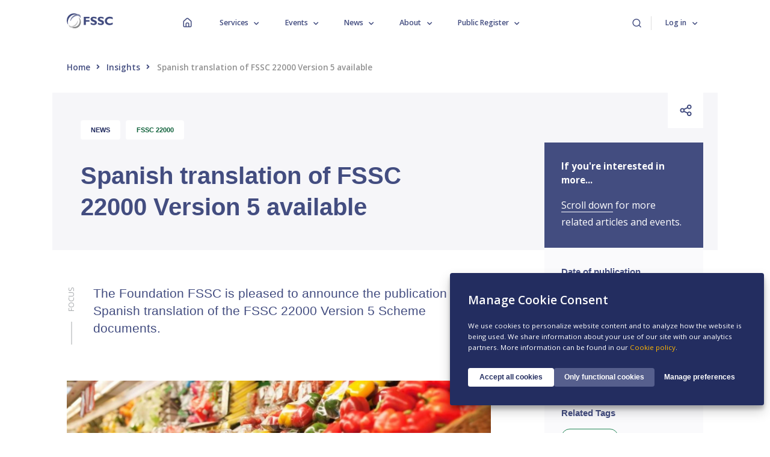

--- FILE ---
content_type: text/html; charset=UTF-8
request_url: https://www.fssc.com/insights/spanish-translation-of-fssc-22000-version-5-available/
body_size: 25350
content:

<!DOCTYPE html>

<html id="html" class="no-js" lang="en-US">

<head>
	<meta charset="utf-8">
	<meta http-equiv="X-UA-Compatible" content="IE=edge">

	
<title>Spanish translation of FSSC 22000 Version 5 available - FSSC</title>

	<meta name="viewport" content="width=device-width, initial-scale=1">

	<meta name='robots' content='index, follow, max-image-preview:large, max-snippet:-1, max-video-preview:-1' />
	<style>img:is([sizes="auto" i], [sizes^="auto," i]) { contain-intrinsic-size: 3000px 1500px }</style>
	
	<!-- This site is optimized with the Yoast SEO plugin v26.1.1 - https://yoast.com/wordpress/plugins/seo/ -->
	<link rel="canonical" href="https://www.fssc.com/insights/spanish-translation-of-fssc-22000-version-5-available/" />
	<meta property="og:locale" content="en_US" />
	<meta property="og:type" content="article" />
	<meta property="og:title" content="Spanish translation of FSSC 22000 Version 5 available - FSSC" />
	<meta property="og:url" content="https://www.fssc.com/insights/spanish-translation-of-fssc-22000-version-5-available/" />
	<meta property="og:site_name" content="FSSC" />
	<meta property="article:modified_time" content="2023-01-06T15:34:25+00:00" />
	<meta name="twitter:card" content="summary_large_image" />
	<script type="application/ld+json" class="yoast-schema-graph">{"@context":"https://schema.org","@graph":[{"@type":"WebPage","@id":"https://www.fssc.com/insights/spanish-translation-of-fssc-22000-version-5-available/","url":"https://www.fssc.com/insights/spanish-translation-of-fssc-22000-version-5-available/","name":"Spanish translation of FSSC 22000 Version 5 available - FSSC","isPartOf":{"@id":"https://www.fssc.com/#website"},"datePublished":"2019-12-17T09:27:39+00:00","dateModified":"2023-01-06T15:34:25+00:00","breadcrumb":{"@id":"https://www.fssc.com/insights/spanish-translation-of-fssc-22000-version-5-available/#breadcrumb"},"inLanguage":"en-US","potentialAction":[{"@type":"ReadAction","target":["https://www.fssc.com/insights/spanish-translation-of-fssc-22000-version-5-available/"]}]},{"@type":"BreadcrumbList","@id":"https://www.fssc.com/insights/spanish-translation-of-fssc-22000-version-5-available/#breadcrumb","itemListElement":[{"@type":"ListItem","position":1,"name":"Home","item":"https://www.fssc.com/"},{"@type":"ListItem","position":2,"name":"Insights","item":"https://www.fssc.com/insights/"},{"@type":"ListItem","position":3,"name":"Spanish translation of FSSC 22000 Version 5 available"}]},{"@type":"WebSite","@id":"https://www.fssc.com/#website","url":"https://www.fssc.com/","name":"FSSC","description":"Food Safety System Certification","potentialAction":[{"@type":"SearchAction","target":{"@type":"EntryPoint","urlTemplate":"https://www.fssc.com/?s={search_term_string}"},"query-input":{"@type":"PropertyValueSpecification","valueRequired":true,"valueName":"search_term_string"}}],"inLanguage":"en-US"}]}</script>
	<!-- / Yoast SEO plugin. -->


<link href='//hb.wpmucdn.com' rel='preconnect' />
<script type="text/javascript">
/* <![CDATA[ */
window._wpemojiSettings = {"baseUrl":"https:\/\/s.w.org\/images\/core\/emoji\/16.0.1\/72x72\/","ext":".png","svgUrl":"https:\/\/s.w.org\/images\/core\/emoji\/16.0.1\/svg\/","svgExt":".svg","source":{"concatemoji":"https:\/\/www.fssc.com\/wp-includes\/js\/wp-emoji-release.min.js?ver=6.8.3"}};
/*! This file is auto-generated */
!function(s,n){var o,i,e;function c(e){try{var t={supportTests:e,timestamp:(new Date).valueOf()};sessionStorage.setItem(o,JSON.stringify(t))}catch(e){}}function p(e,t,n){e.clearRect(0,0,e.canvas.width,e.canvas.height),e.fillText(t,0,0);var t=new Uint32Array(e.getImageData(0,0,e.canvas.width,e.canvas.height).data),a=(e.clearRect(0,0,e.canvas.width,e.canvas.height),e.fillText(n,0,0),new Uint32Array(e.getImageData(0,0,e.canvas.width,e.canvas.height).data));return t.every(function(e,t){return e===a[t]})}function u(e,t){e.clearRect(0,0,e.canvas.width,e.canvas.height),e.fillText(t,0,0);for(var n=e.getImageData(16,16,1,1),a=0;a<n.data.length;a++)if(0!==n.data[a])return!1;return!0}function f(e,t,n,a){switch(t){case"flag":return n(e,"\ud83c\udff3\ufe0f\u200d\u26a7\ufe0f","\ud83c\udff3\ufe0f\u200b\u26a7\ufe0f")?!1:!n(e,"\ud83c\udde8\ud83c\uddf6","\ud83c\udde8\u200b\ud83c\uddf6")&&!n(e,"\ud83c\udff4\udb40\udc67\udb40\udc62\udb40\udc65\udb40\udc6e\udb40\udc67\udb40\udc7f","\ud83c\udff4\u200b\udb40\udc67\u200b\udb40\udc62\u200b\udb40\udc65\u200b\udb40\udc6e\u200b\udb40\udc67\u200b\udb40\udc7f");case"emoji":return!a(e,"\ud83e\udedf")}return!1}function g(e,t,n,a){var r="undefined"!=typeof WorkerGlobalScope&&self instanceof WorkerGlobalScope?new OffscreenCanvas(300,150):s.createElement("canvas"),o=r.getContext("2d",{willReadFrequently:!0}),i=(o.textBaseline="top",o.font="600 32px Arial",{});return e.forEach(function(e){i[e]=t(o,e,n,a)}),i}function t(e){var t=s.createElement("script");t.src=e,t.defer=!0,s.head.appendChild(t)}"undefined"!=typeof Promise&&(o="wpEmojiSettingsSupports",i=["flag","emoji"],n.supports={everything:!0,everythingExceptFlag:!0},e=new Promise(function(e){s.addEventListener("DOMContentLoaded",e,{once:!0})}),new Promise(function(t){var n=function(){try{var e=JSON.parse(sessionStorage.getItem(o));if("object"==typeof e&&"number"==typeof e.timestamp&&(new Date).valueOf()<e.timestamp+604800&&"object"==typeof e.supportTests)return e.supportTests}catch(e){}return null}();if(!n){if("undefined"!=typeof Worker&&"undefined"!=typeof OffscreenCanvas&&"undefined"!=typeof URL&&URL.createObjectURL&&"undefined"!=typeof Blob)try{var e="postMessage("+g.toString()+"("+[JSON.stringify(i),f.toString(),p.toString(),u.toString()].join(",")+"));",a=new Blob([e],{type:"text/javascript"}),r=new Worker(URL.createObjectURL(a),{name:"wpTestEmojiSupports"});return void(r.onmessage=function(e){c(n=e.data),r.terminate(),t(n)})}catch(e){}c(n=g(i,f,p,u))}t(n)}).then(function(e){for(var t in e)n.supports[t]=e[t],n.supports.everything=n.supports.everything&&n.supports[t],"flag"!==t&&(n.supports.everythingExceptFlag=n.supports.everythingExceptFlag&&n.supports[t]);n.supports.everythingExceptFlag=n.supports.everythingExceptFlag&&!n.supports.flag,n.DOMReady=!1,n.readyCallback=function(){n.DOMReady=!0}}).then(function(){return e}).then(function(){var e;n.supports.everything||(n.readyCallback(),(e=n.source||{}).concatemoji?t(e.concatemoji):e.wpemoji&&e.twemoji&&(t(e.twemoji),t(e.wpemoji)))}))}((window,document),window._wpemojiSettings);
/* ]]> */
</script>
<style id='wp-emoji-styles-inline-css' type='text/css'>

	img.wp-smiley, img.emoji {
		display: inline !important;
		border: none !important;
		box-shadow: none !important;
		height: 1em !important;
		width: 1em !important;
		margin: 0 0.07em !important;
		vertical-align: -0.1em !important;
		background: none !important;
		padding: 0 !important;
	}
</style>
<link rel='stylesheet' id='wp-block-library-css' href='https://www.fssc.com/wp-includes/css/dist/block-library/style.min.css?ver=6.8.3' type='text/css' media='all' />
<style id='classic-theme-styles-inline-css' type='text/css'>
/*! This file is auto-generated */
.wp-block-button__link{color:#fff;background-color:#32373c;border-radius:9999px;box-shadow:none;text-decoration:none;padding:calc(.667em + 2px) calc(1.333em + 2px);font-size:1.125em}.wp-block-file__button{background:#32373c;color:#fff;text-decoration:none}
</style>
<link rel='stylesheet' id='bplugins-plyrio-css' href='https://www.fssc.com/wp-content/plugins/60f13acddb6bd/public/css/h5vp.css?ver=2.3.7' type='text/css' media='all' />
<link rel='stylesheet' id='h5vp-player-css' href='https://www.fssc.com/wp-content/plugins/60f13acddb6bd/public/css/style.css?ver=2.3.7' type='text/css' media='all' />
<style id='global-styles-inline-css' type='text/css'>
:root{--wp--preset--aspect-ratio--square: 1;--wp--preset--aspect-ratio--4-3: 4/3;--wp--preset--aspect-ratio--3-4: 3/4;--wp--preset--aspect-ratio--3-2: 3/2;--wp--preset--aspect-ratio--2-3: 2/3;--wp--preset--aspect-ratio--16-9: 16/9;--wp--preset--aspect-ratio--9-16: 9/16;--wp--preset--color--black: #000000;--wp--preset--color--cyan-bluish-gray: #abb8c3;--wp--preset--color--white: #ffffff;--wp--preset--color--pale-pink: #f78da7;--wp--preset--color--vivid-red: #cf2e2e;--wp--preset--color--luminous-vivid-orange: #ff6900;--wp--preset--color--luminous-vivid-amber: #fcb900;--wp--preset--color--light-green-cyan: #7bdcb5;--wp--preset--color--vivid-green-cyan: #00d084;--wp--preset--color--pale-cyan-blue: #8ed1fc;--wp--preset--color--vivid-cyan-blue: #0693e3;--wp--preset--color--vivid-purple: #9b51e0;--wp--preset--gradient--vivid-cyan-blue-to-vivid-purple: linear-gradient(135deg,rgba(6,147,227,1) 0%,rgb(155,81,224) 100%);--wp--preset--gradient--light-green-cyan-to-vivid-green-cyan: linear-gradient(135deg,rgb(122,220,180) 0%,rgb(0,208,130) 100%);--wp--preset--gradient--luminous-vivid-amber-to-luminous-vivid-orange: linear-gradient(135deg,rgba(252,185,0,1) 0%,rgba(255,105,0,1) 100%);--wp--preset--gradient--luminous-vivid-orange-to-vivid-red: linear-gradient(135deg,rgba(255,105,0,1) 0%,rgb(207,46,46) 100%);--wp--preset--gradient--very-light-gray-to-cyan-bluish-gray: linear-gradient(135deg,rgb(238,238,238) 0%,rgb(169,184,195) 100%);--wp--preset--gradient--cool-to-warm-spectrum: linear-gradient(135deg,rgb(74,234,220) 0%,rgb(151,120,209) 20%,rgb(207,42,186) 40%,rgb(238,44,130) 60%,rgb(251,105,98) 80%,rgb(254,248,76) 100%);--wp--preset--gradient--blush-light-purple: linear-gradient(135deg,rgb(255,206,236) 0%,rgb(152,150,240) 100%);--wp--preset--gradient--blush-bordeaux: linear-gradient(135deg,rgb(254,205,165) 0%,rgb(254,45,45) 50%,rgb(107,0,62) 100%);--wp--preset--gradient--luminous-dusk: linear-gradient(135deg,rgb(255,203,112) 0%,rgb(199,81,192) 50%,rgb(65,88,208) 100%);--wp--preset--gradient--pale-ocean: linear-gradient(135deg,rgb(255,245,203) 0%,rgb(182,227,212) 50%,rgb(51,167,181) 100%);--wp--preset--gradient--electric-grass: linear-gradient(135deg,rgb(202,248,128) 0%,rgb(113,206,126) 100%);--wp--preset--gradient--midnight: linear-gradient(135deg,rgb(2,3,129) 0%,rgb(40,116,252) 100%);--wp--preset--font-size--small: 13px;--wp--preset--font-size--medium: 20px;--wp--preset--font-size--large: 36px;--wp--preset--font-size--x-large: 42px;--wp--preset--spacing--20: 0.44rem;--wp--preset--spacing--30: 0.67rem;--wp--preset--spacing--40: 1rem;--wp--preset--spacing--50: 1.5rem;--wp--preset--spacing--60: 2.25rem;--wp--preset--spacing--70: 3.38rem;--wp--preset--spacing--80: 5.06rem;--wp--preset--shadow--natural: 6px 6px 9px rgba(0, 0, 0, 0.2);--wp--preset--shadow--deep: 12px 12px 50px rgba(0, 0, 0, 0.4);--wp--preset--shadow--sharp: 6px 6px 0px rgba(0, 0, 0, 0.2);--wp--preset--shadow--outlined: 6px 6px 0px -3px rgba(255, 255, 255, 1), 6px 6px rgba(0, 0, 0, 1);--wp--preset--shadow--crisp: 6px 6px 0px rgba(0, 0, 0, 1);}:where(.is-layout-flex){gap: 0.5em;}:where(.is-layout-grid){gap: 0.5em;}body .is-layout-flex{display: flex;}.is-layout-flex{flex-wrap: wrap;align-items: center;}.is-layout-flex > :is(*, div){margin: 0;}body .is-layout-grid{display: grid;}.is-layout-grid > :is(*, div){margin: 0;}:where(.wp-block-columns.is-layout-flex){gap: 2em;}:where(.wp-block-columns.is-layout-grid){gap: 2em;}:where(.wp-block-post-template.is-layout-flex){gap: 1.25em;}:where(.wp-block-post-template.is-layout-grid){gap: 1.25em;}.has-black-color{color: var(--wp--preset--color--black) !important;}.has-cyan-bluish-gray-color{color: var(--wp--preset--color--cyan-bluish-gray) !important;}.has-white-color{color: var(--wp--preset--color--white) !important;}.has-pale-pink-color{color: var(--wp--preset--color--pale-pink) !important;}.has-vivid-red-color{color: var(--wp--preset--color--vivid-red) !important;}.has-luminous-vivid-orange-color{color: var(--wp--preset--color--luminous-vivid-orange) !important;}.has-luminous-vivid-amber-color{color: var(--wp--preset--color--luminous-vivid-amber) !important;}.has-light-green-cyan-color{color: var(--wp--preset--color--light-green-cyan) !important;}.has-vivid-green-cyan-color{color: var(--wp--preset--color--vivid-green-cyan) !important;}.has-pale-cyan-blue-color{color: var(--wp--preset--color--pale-cyan-blue) !important;}.has-vivid-cyan-blue-color{color: var(--wp--preset--color--vivid-cyan-blue) !important;}.has-vivid-purple-color{color: var(--wp--preset--color--vivid-purple) !important;}.has-black-background-color{background-color: var(--wp--preset--color--black) !important;}.has-cyan-bluish-gray-background-color{background-color: var(--wp--preset--color--cyan-bluish-gray) !important;}.has-white-background-color{background-color: var(--wp--preset--color--white) !important;}.has-pale-pink-background-color{background-color: var(--wp--preset--color--pale-pink) !important;}.has-vivid-red-background-color{background-color: var(--wp--preset--color--vivid-red) !important;}.has-luminous-vivid-orange-background-color{background-color: var(--wp--preset--color--luminous-vivid-orange) !important;}.has-luminous-vivid-amber-background-color{background-color: var(--wp--preset--color--luminous-vivid-amber) !important;}.has-light-green-cyan-background-color{background-color: var(--wp--preset--color--light-green-cyan) !important;}.has-vivid-green-cyan-background-color{background-color: var(--wp--preset--color--vivid-green-cyan) !important;}.has-pale-cyan-blue-background-color{background-color: var(--wp--preset--color--pale-cyan-blue) !important;}.has-vivid-cyan-blue-background-color{background-color: var(--wp--preset--color--vivid-cyan-blue) !important;}.has-vivid-purple-background-color{background-color: var(--wp--preset--color--vivid-purple) !important;}.has-black-border-color{border-color: var(--wp--preset--color--black) !important;}.has-cyan-bluish-gray-border-color{border-color: var(--wp--preset--color--cyan-bluish-gray) !important;}.has-white-border-color{border-color: var(--wp--preset--color--white) !important;}.has-pale-pink-border-color{border-color: var(--wp--preset--color--pale-pink) !important;}.has-vivid-red-border-color{border-color: var(--wp--preset--color--vivid-red) !important;}.has-luminous-vivid-orange-border-color{border-color: var(--wp--preset--color--luminous-vivid-orange) !important;}.has-luminous-vivid-amber-border-color{border-color: var(--wp--preset--color--luminous-vivid-amber) !important;}.has-light-green-cyan-border-color{border-color: var(--wp--preset--color--light-green-cyan) !important;}.has-vivid-green-cyan-border-color{border-color: var(--wp--preset--color--vivid-green-cyan) !important;}.has-pale-cyan-blue-border-color{border-color: var(--wp--preset--color--pale-cyan-blue) !important;}.has-vivid-cyan-blue-border-color{border-color: var(--wp--preset--color--vivid-cyan-blue) !important;}.has-vivid-purple-border-color{border-color: var(--wp--preset--color--vivid-purple) !important;}.has-vivid-cyan-blue-to-vivid-purple-gradient-background{background: var(--wp--preset--gradient--vivid-cyan-blue-to-vivid-purple) !important;}.has-light-green-cyan-to-vivid-green-cyan-gradient-background{background: var(--wp--preset--gradient--light-green-cyan-to-vivid-green-cyan) !important;}.has-luminous-vivid-amber-to-luminous-vivid-orange-gradient-background{background: var(--wp--preset--gradient--luminous-vivid-amber-to-luminous-vivid-orange) !important;}.has-luminous-vivid-orange-to-vivid-red-gradient-background{background: var(--wp--preset--gradient--luminous-vivid-orange-to-vivid-red) !important;}.has-very-light-gray-to-cyan-bluish-gray-gradient-background{background: var(--wp--preset--gradient--very-light-gray-to-cyan-bluish-gray) !important;}.has-cool-to-warm-spectrum-gradient-background{background: var(--wp--preset--gradient--cool-to-warm-spectrum) !important;}.has-blush-light-purple-gradient-background{background: var(--wp--preset--gradient--blush-light-purple) !important;}.has-blush-bordeaux-gradient-background{background: var(--wp--preset--gradient--blush-bordeaux) !important;}.has-luminous-dusk-gradient-background{background: var(--wp--preset--gradient--luminous-dusk) !important;}.has-pale-ocean-gradient-background{background: var(--wp--preset--gradient--pale-ocean) !important;}.has-electric-grass-gradient-background{background: var(--wp--preset--gradient--electric-grass) !important;}.has-midnight-gradient-background{background: var(--wp--preset--gradient--midnight) !important;}.has-small-font-size{font-size: var(--wp--preset--font-size--small) !important;}.has-medium-font-size{font-size: var(--wp--preset--font-size--medium) !important;}.has-large-font-size{font-size: var(--wp--preset--font-size--large) !important;}.has-x-large-font-size{font-size: var(--wp--preset--font-size--x-large) !important;}
:where(.wp-block-post-template.is-layout-flex){gap: 1.25em;}:where(.wp-block-post-template.is-layout-grid){gap: 1.25em;}
:where(.wp-block-columns.is-layout-flex){gap: 2em;}:where(.wp-block-columns.is-layout-grid){gap: 2em;}
:root :where(.wp-block-pullquote){font-size: 1.5em;line-height: 1.6;}
</style>
<link rel='stylesheet' id='cmplz-general-css' href='https://www.fssc.com/wp-content/plugins/complianz-gdpr/assets/css/cookieblocker.min.css?ver=1744886686' type='text/css' media='all' />
<link rel='stylesheet' id='main-css' href='https://www.fssc.com/wp-content/themes/roots/assets/css/main.min.css?ver=rX8mWbw6dGLcQijAZ6YXfsiX3elL2zao' type='text/css' media='all' />
<link rel='stylesheet' id='icons-css' href='https://www.fssc.com/wp-content/themes/roots/assets/css/unicons.css?ver=jUoblaHpmA6pz34fupt8Al7ohbfiU05u' type='text/css' media='all' />
<link rel='stylesheet' id='dashicons-css' href='https://www.fssc.com/wp-includes/css/dashicons.min.css?ver=6.8.3' type='text/css' media='all' />
<script type="text/javascript" src="https://www.fssc.com/wp-includes/js/jquery/jquery.min.js?ver=3.7.1" id="jquery-core-js"></script>
<script type="text/javascript" src="https://www.fssc.com/wp-includes/js/jquery/jquery-migrate.min.js?ver=3.4.1" id="jquery-migrate-js"></script>
<script type="text/javascript" src="https://www.fssc.com/wp-content/plugins/60f13acddb6bd/public/js/h5vp.js?ver=2.3.7" id="bplugins-plyrio-js"></script>
<link rel="https://api.w.org/" href="https://www.fssc.com/wp-json/" /><link rel="alternate" title="oEmbed (JSON)" type="application/json+oembed" href="https://www.fssc.com/wp-json/oembed/1.0/embed?url=https%3A%2F%2Fwww.fssc.com%2Finsights%2Fspanish-translation-of-fssc-22000-version-5-available%2F" />
<link rel="alternate" title="oEmbed (XML)" type="text/xml+oembed" href="https://www.fssc.com/wp-json/oembed/1.0/embed?url=https%3A%2F%2Fwww.fssc.com%2Finsights%2Fspanish-translation-of-fssc-22000-version-5-available%2F&#038;format=xml" />
 <style> #h5vpQuickPlayer { width: 100%; max-width: 100%; margin: 0 auto; } </style> 			<style>.cmplz-hidden {
					display: none !important;
				}</style>  <!-- Google Tag Manager -->
  <script>
    (function(w,d,s,l,i){w[l]=w[l]||[];w[l].push({'gtm.start':
        new Date().getTime(),event:'gtm.js'});var f=d.getElementsByTagName(s)[0],
      j=d.createElement(s),dl=l!='dataLayer'?'&l='+l:'';j.async=true;j.src=
      'https://www.googletagmanager.com/gtm.js?id='+i+dl;f.parentNode.insertBefore(j,f);
    })(window,document,'script','dataLayer','GTM-KJ66KTZ');
  </script>
  <!-- End Google Tag Manager -->

	
        <!-- Hotjar -->
        <script>(function(h,o,t,j,a,r){h.hj=h.hj||function(){(h.hj.q=h.hj.q||[]).push(arguments)};h._hjSettings={hjid:3630481,hjsv:6};a=o.getElementsByTagName('head')[0];r=o.createElement('script');r.async=1;r.src=t+h._hjSettings.hjid+j+h._hjSettings.hjsv;a.appendChild(r);})(window,document,'https://static.hotjar.com/c/hotjar-','.js?sv='); </script>

<!--    LinkedIn insight-->
    <script type="text/javascript">
        _linkedin_partner_id = "8065610";
        window._linkedin_data_partner_ids = window._linkedin_data_partner_ids || [];
        window._linkedin_data_partner_ids.push(_linkedin_partner_id);
    </script><script type="text/javascript">
        (function(l) {
            if (!l){window.lintrk = function(a,b){window.lintrk.q.push([a,b])};
                window.lintrk.q=[]}
            var s = document.getElementsByTagName("script")[0];
            var b = document.createElement("script");
            b.type = "text/javascript";b.async = true;
            b.src = "https://snap.licdn.com/li.lms-analytics/insight.min.js";
            s.parentNode.insertBefore(b, s);})(window.lintrk);
    </script>
    <noscript>
        <img height="1" width="1" style="display:none;" alt="" src="https://px.ads.linkedin.com/collect/?pid=8065610&fmt=gif" />
    </noscript>

	<script src="https://www.fssc.com/wp-content/themes/roots/assets/js/vendor/jquery/jquery-1.9.1.min.js"></script>
	<script src="https://www.fssc.com/wp-content/themes/roots/assets/js/wow.min.js"></script>

<!--    Font Awesome-->
    <script src="https://kit.fontawesome.com/39d7ebf1b4.js" crossorigin="anonymous"></script>

	<link rel="alternate" type="application/rss+xml" title="FSSC Feed" href="https://www.fssc.com/feed/">
	<link rel="shortcut icon" href="https://www.fssc.com/wp-content/themes/roots/assets/img/FSSC-favicon.svg" />

	<!-- Global site tag (gtag.js) - Google Analytics -->
	<script async src="https://www.googletagmanager.com/gtag/js?id=UA-132308722-2"></script>

	<script>
		window.dataLayer = window.dataLayer || [];

		function gtag() {
			dataLayer.push(arguments);
		}

		gtag('js', new Date());
		gtag('config', 'UA-132308722-2');
	</script>

        <!--
	<script>
		window.fwSettings={'widget_id':43000000902};
		!function(){if("function"!=typeof window.FreshworksWidget){var n=function(){n.q.push(arguments)};n.q=[],window.FreshworksWidget=n}}()
	</script>

	<script type='text/javascript' src='https://widget.freshworks.com/widgets/43000000902.js' async defer></script>
        -->

                    <script type="text/javascript">
                window.heap=window.heap||[],heap.load=function(e,t){window.heap.appid=e,window.heap.config=t=t||{};var r=document.createElement("script");r.type="text/javascript",r.async=!0,r.src="https://cdn.heapanalytics.com/js/heap-"+e+".js";var a=document.getElementsByTagName("script")[0];a.parentNode.insertBefore(r,a);for(var n=function(e){return function(){heap.push([e].concat(Array.prototype.slice.call(arguments,0)))}},p=["addEventProperties","addUserProperties","clearEventProperties","identify","resetIdentity","removeEventProperty","setEventProperties","track","unsetEventProperty"],o=0;o<p.length;o++)heap[p[o]]=n(p[o])};
                heap.load("2596422895");
            </script>
        </head>

<body data-cmplz=1 class="wp-singular news-template-default single single-news postid-4395808 wp-theme-roots spanish-translation-of-fssc-22000-version-5-available">
    
    <style type="text/css">
        :root {
            --color-120: #232d60;
            --color-100: #434d80;
            --color-80: #697199;
            --color-50: #a1a6c0;
            --color-30: #d9dbe6;
            --color-10: #f6f6f9;

            --fssc-color-120: #232d60;
            --fssc-color-100: #434d80;
            --fssc-color-80: #697199;
            --fssc-color-50: #a1a6c0;
            --fssc-color-30: #d9dbe6;
            --fssc-color-10: #f6f6f9;

            --fssc-22-color-120: #0f613a;
            --fssc-22-color-100: #218455;
            --fssc-22-color-80: #4b9b75;
            --fssc-22-color-50: #8abca4;
            --fssc-22-color-30: #bddacc;
            --fssc-22-color-10: #f0f7f3;

            --fssc-24-color-120: #9e3319;
            --fssc-24-color-100: #b44a31;
            --fssc-24-color-80: #c36e5a;
            --fssc-24-color-50: #daa498;
            --fssc-24-color-30: #e9c9c1;
            --fssc-24-color-10: #fbf6f5;
        }
    </style>
    


<link rel="preconnect" href="https://fonts.googleapis.com">
<link rel="preconnect" href="https://fonts.gstatic.com" crossorigin>
<style id="" media="all">/* cyrillic-ext */
@font-face {
  font-family: 'Open Sans';
  font-style: normal;
  font-weight: 300;
  font-stretch: 100%;
  font-display: swap;
  src: url(/fonts.gstatic.com/s/opensans/v44/memvYaGs126MiZpBA-UvWbX2vVnXBbObj2OVTSKmu0SC55K5gw.woff2) format('woff2');
  unicode-range: U+0460-052F, U+1C80-1C8A, U+20B4, U+2DE0-2DFF, U+A640-A69F, U+FE2E-FE2F;
}
/* cyrillic */
@font-face {
  font-family: 'Open Sans';
  font-style: normal;
  font-weight: 300;
  font-stretch: 100%;
  font-display: swap;
  src: url(/fonts.gstatic.com/s/opensans/v44/memvYaGs126MiZpBA-UvWbX2vVnXBbObj2OVTSumu0SC55K5gw.woff2) format('woff2');
  unicode-range: U+0301, U+0400-045F, U+0490-0491, U+04B0-04B1, U+2116;
}
/* greek-ext */
@font-face {
  font-family: 'Open Sans';
  font-style: normal;
  font-weight: 300;
  font-stretch: 100%;
  font-display: swap;
  src: url(/fonts.gstatic.com/s/opensans/v44/memvYaGs126MiZpBA-UvWbX2vVnXBbObj2OVTSOmu0SC55K5gw.woff2) format('woff2');
  unicode-range: U+1F00-1FFF;
}
/* greek */
@font-face {
  font-family: 'Open Sans';
  font-style: normal;
  font-weight: 300;
  font-stretch: 100%;
  font-display: swap;
  src: url(/fonts.gstatic.com/s/opensans/v44/memvYaGs126MiZpBA-UvWbX2vVnXBbObj2OVTSymu0SC55K5gw.woff2) format('woff2');
  unicode-range: U+0370-0377, U+037A-037F, U+0384-038A, U+038C, U+038E-03A1, U+03A3-03FF;
}
/* hebrew */
@font-face {
  font-family: 'Open Sans';
  font-style: normal;
  font-weight: 300;
  font-stretch: 100%;
  font-display: swap;
  src: url(/fonts.gstatic.com/s/opensans/v44/memvYaGs126MiZpBA-UvWbX2vVnXBbObj2OVTS2mu0SC55K5gw.woff2) format('woff2');
  unicode-range: U+0307-0308, U+0590-05FF, U+200C-2010, U+20AA, U+25CC, U+FB1D-FB4F;
}
/* math */
@font-face {
  font-family: 'Open Sans';
  font-style: normal;
  font-weight: 300;
  font-stretch: 100%;
  font-display: swap;
  src: url(/fonts.gstatic.com/s/opensans/v44/memvYaGs126MiZpBA-UvWbX2vVnXBbObj2OVTVOmu0SC55K5gw.woff2) format('woff2');
  unicode-range: U+0302-0303, U+0305, U+0307-0308, U+0310, U+0312, U+0315, U+031A, U+0326-0327, U+032C, U+032F-0330, U+0332-0333, U+0338, U+033A, U+0346, U+034D, U+0391-03A1, U+03A3-03A9, U+03B1-03C9, U+03D1, U+03D5-03D6, U+03F0-03F1, U+03F4-03F5, U+2016-2017, U+2034-2038, U+203C, U+2040, U+2043, U+2047, U+2050, U+2057, U+205F, U+2070-2071, U+2074-208E, U+2090-209C, U+20D0-20DC, U+20E1, U+20E5-20EF, U+2100-2112, U+2114-2115, U+2117-2121, U+2123-214F, U+2190, U+2192, U+2194-21AE, U+21B0-21E5, U+21F1-21F2, U+21F4-2211, U+2213-2214, U+2216-22FF, U+2308-230B, U+2310, U+2319, U+231C-2321, U+2336-237A, U+237C, U+2395, U+239B-23B7, U+23D0, U+23DC-23E1, U+2474-2475, U+25AF, U+25B3, U+25B7, U+25BD, U+25C1, U+25CA, U+25CC, U+25FB, U+266D-266F, U+27C0-27FF, U+2900-2AFF, U+2B0E-2B11, U+2B30-2B4C, U+2BFE, U+3030, U+FF5B, U+FF5D, U+1D400-1D7FF, U+1EE00-1EEFF;
}
/* symbols */
@font-face {
  font-family: 'Open Sans';
  font-style: normal;
  font-weight: 300;
  font-stretch: 100%;
  font-display: swap;
  src: url(/fonts.gstatic.com/s/opensans/v44/memvYaGs126MiZpBA-UvWbX2vVnXBbObj2OVTUGmu0SC55K5gw.woff2) format('woff2');
  unicode-range: U+0001-000C, U+000E-001F, U+007F-009F, U+20DD-20E0, U+20E2-20E4, U+2150-218F, U+2190, U+2192, U+2194-2199, U+21AF, U+21E6-21F0, U+21F3, U+2218-2219, U+2299, U+22C4-22C6, U+2300-243F, U+2440-244A, U+2460-24FF, U+25A0-27BF, U+2800-28FF, U+2921-2922, U+2981, U+29BF, U+29EB, U+2B00-2BFF, U+4DC0-4DFF, U+FFF9-FFFB, U+10140-1018E, U+10190-1019C, U+101A0, U+101D0-101FD, U+102E0-102FB, U+10E60-10E7E, U+1D2C0-1D2D3, U+1D2E0-1D37F, U+1F000-1F0FF, U+1F100-1F1AD, U+1F1E6-1F1FF, U+1F30D-1F30F, U+1F315, U+1F31C, U+1F31E, U+1F320-1F32C, U+1F336, U+1F378, U+1F37D, U+1F382, U+1F393-1F39F, U+1F3A7-1F3A8, U+1F3AC-1F3AF, U+1F3C2, U+1F3C4-1F3C6, U+1F3CA-1F3CE, U+1F3D4-1F3E0, U+1F3ED, U+1F3F1-1F3F3, U+1F3F5-1F3F7, U+1F408, U+1F415, U+1F41F, U+1F426, U+1F43F, U+1F441-1F442, U+1F444, U+1F446-1F449, U+1F44C-1F44E, U+1F453, U+1F46A, U+1F47D, U+1F4A3, U+1F4B0, U+1F4B3, U+1F4B9, U+1F4BB, U+1F4BF, U+1F4C8-1F4CB, U+1F4D6, U+1F4DA, U+1F4DF, U+1F4E3-1F4E6, U+1F4EA-1F4ED, U+1F4F7, U+1F4F9-1F4FB, U+1F4FD-1F4FE, U+1F503, U+1F507-1F50B, U+1F50D, U+1F512-1F513, U+1F53E-1F54A, U+1F54F-1F5FA, U+1F610, U+1F650-1F67F, U+1F687, U+1F68D, U+1F691, U+1F694, U+1F698, U+1F6AD, U+1F6B2, U+1F6B9-1F6BA, U+1F6BC, U+1F6C6-1F6CF, U+1F6D3-1F6D7, U+1F6E0-1F6EA, U+1F6F0-1F6F3, U+1F6F7-1F6FC, U+1F700-1F7FF, U+1F800-1F80B, U+1F810-1F847, U+1F850-1F859, U+1F860-1F887, U+1F890-1F8AD, U+1F8B0-1F8BB, U+1F8C0-1F8C1, U+1F900-1F90B, U+1F93B, U+1F946, U+1F984, U+1F996, U+1F9E9, U+1FA00-1FA6F, U+1FA70-1FA7C, U+1FA80-1FA89, U+1FA8F-1FAC6, U+1FACE-1FADC, U+1FADF-1FAE9, U+1FAF0-1FAF8, U+1FB00-1FBFF;
}
/* vietnamese */
@font-face {
  font-family: 'Open Sans';
  font-style: normal;
  font-weight: 300;
  font-stretch: 100%;
  font-display: swap;
  src: url(/fonts.gstatic.com/s/opensans/v44/memvYaGs126MiZpBA-UvWbX2vVnXBbObj2OVTSCmu0SC55K5gw.woff2) format('woff2');
  unicode-range: U+0102-0103, U+0110-0111, U+0128-0129, U+0168-0169, U+01A0-01A1, U+01AF-01B0, U+0300-0301, U+0303-0304, U+0308-0309, U+0323, U+0329, U+1EA0-1EF9, U+20AB;
}
/* latin-ext */
@font-face {
  font-family: 'Open Sans';
  font-style: normal;
  font-weight: 300;
  font-stretch: 100%;
  font-display: swap;
  src: url(/fonts.gstatic.com/s/opensans/v44/memvYaGs126MiZpBA-UvWbX2vVnXBbObj2OVTSGmu0SC55K5gw.woff2) format('woff2');
  unicode-range: U+0100-02BA, U+02BD-02C5, U+02C7-02CC, U+02CE-02D7, U+02DD-02FF, U+0304, U+0308, U+0329, U+1D00-1DBF, U+1E00-1E9F, U+1EF2-1EFF, U+2020, U+20A0-20AB, U+20AD-20C0, U+2113, U+2C60-2C7F, U+A720-A7FF;
}
/* latin */
@font-face {
  font-family: 'Open Sans';
  font-style: normal;
  font-weight: 300;
  font-stretch: 100%;
  font-display: swap;
  src: url(/fonts.gstatic.com/s/opensans/v44/memvYaGs126MiZpBA-UvWbX2vVnXBbObj2OVTS-mu0SC55I.woff2) format('woff2');
  unicode-range: U+0000-00FF, U+0131, U+0152-0153, U+02BB-02BC, U+02C6, U+02DA, U+02DC, U+0304, U+0308, U+0329, U+2000-206F, U+20AC, U+2122, U+2191, U+2193, U+2212, U+2215, U+FEFF, U+FFFD;
}
/* cyrillic-ext */
@font-face {
  font-family: 'Open Sans';
  font-style: normal;
  font-weight: 400;
  font-stretch: 100%;
  font-display: swap;
  src: url(/fonts.gstatic.com/s/opensans/v44/memvYaGs126MiZpBA-UvWbX2vVnXBbObj2OVTSKmu0SC55K5gw.woff2) format('woff2');
  unicode-range: U+0460-052F, U+1C80-1C8A, U+20B4, U+2DE0-2DFF, U+A640-A69F, U+FE2E-FE2F;
}
/* cyrillic */
@font-face {
  font-family: 'Open Sans';
  font-style: normal;
  font-weight: 400;
  font-stretch: 100%;
  font-display: swap;
  src: url(/fonts.gstatic.com/s/opensans/v44/memvYaGs126MiZpBA-UvWbX2vVnXBbObj2OVTSumu0SC55K5gw.woff2) format('woff2');
  unicode-range: U+0301, U+0400-045F, U+0490-0491, U+04B0-04B1, U+2116;
}
/* greek-ext */
@font-face {
  font-family: 'Open Sans';
  font-style: normal;
  font-weight: 400;
  font-stretch: 100%;
  font-display: swap;
  src: url(/fonts.gstatic.com/s/opensans/v44/memvYaGs126MiZpBA-UvWbX2vVnXBbObj2OVTSOmu0SC55K5gw.woff2) format('woff2');
  unicode-range: U+1F00-1FFF;
}
/* greek */
@font-face {
  font-family: 'Open Sans';
  font-style: normal;
  font-weight: 400;
  font-stretch: 100%;
  font-display: swap;
  src: url(/fonts.gstatic.com/s/opensans/v44/memvYaGs126MiZpBA-UvWbX2vVnXBbObj2OVTSymu0SC55K5gw.woff2) format('woff2');
  unicode-range: U+0370-0377, U+037A-037F, U+0384-038A, U+038C, U+038E-03A1, U+03A3-03FF;
}
/* hebrew */
@font-face {
  font-family: 'Open Sans';
  font-style: normal;
  font-weight: 400;
  font-stretch: 100%;
  font-display: swap;
  src: url(/fonts.gstatic.com/s/opensans/v44/memvYaGs126MiZpBA-UvWbX2vVnXBbObj2OVTS2mu0SC55K5gw.woff2) format('woff2');
  unicode-range: U+0307-0308, U+0590-05FF, U+200C-2010, U+20AA, U+25CC, U+FB1D-FB4F;
}
/* math */
@font-face {
  font-family: 'Open Sans';
  font-style: normal;
  font-weight: 400;
  font-stretch: 100%;
  font-display: swap;
  src: url(/fonts.gstatic.com/s/opensans/v44/memvYaGs126MiZpBA-UvWbX2vVnXBbObj2OVTVOmu0SC55K5gw.woff2) format('woff2');
  unicode-range: U+0302-0303, U+0305, U+0307-0308, U+0310, U+0312, U+0315, U+031A, U+0326-0327, U+032C, U+032F-0330, U+0332-0333, U+0338, U+033A, U+0346, U+034D, U+0391-03A1, U+03A3-03A9, U+03B1-03C9, U+03D1, U+03D5-03D6, U+03F0-03F1, U+03F4-03F5, U+2016-2017, U+2034-2038, U+203C, U+2040, U+2043, U+2047, U+2050, U+2057, U+205F, U+2070-2071, U+2074-208E, U+2090-209C, U+20D0-20DC, U+20E1, U+20E5-20EF, U+2100-2112, U+2114-2115, U+2117-2121, U+2123-214F, U+2190, U+2192, U+2194-21AE, U+21B0-21E5, U+21F1-21F2, U+21F4-2211, U+2213-2214, U+2216-22FF, U+2308-230B, U+2310, U+2319, U+231C-2321, U+2336-237A, U+237C, U+2395, U+239B-23B7, U+23D0, U+23DC-23E1, U+2474-2475, U+25AF, U+25B3, U+25B7, U+25BD, U+25C1, U+25CA, U+25CC, U+25FB, U+266D-266F, U+27C0-27FF, U+2900-2AFF, U+2B0E-2B11, U+2B30-2B4C, U+2BFE, U+3030, U+FF5B, U+FF5D, U+1D400-1D7FF, U+1EE00-1EEFF;
}
/* symbols */
@font-face {
  font-family: 'Open Sans';
  font-style: normal;
  font-weight: 400;
  font-stretch: 100%;
  font-display: swap;
  src: url(/fonts.gstatic.com/s/opensans/v44/memvYaGs126MiZpBA-UvWbX2vVnXBbObj2OVTUGmu0SC55K5gw.woff2) format('woff2');
  unicode-range: U+0001-000C, U+000E-001F, U+007F-009F, U+20DD-20E0, U+20E2-20E4, U+2150-218F, U+2190, U+2192, U+2194-2199, U+21AF, U+21E6-21F0, U+21F3, U+2218-2219, U+2299, U+22C4-22C6, U+2300-243F, U+2440-244A, U+2460-24FF, U+25A0-27BF, U+2800-28FF, U+2921-2922, U+2981, U+29BF, U+29EB, U+2B00-2BFF, U+4DC0-4DFF, U+FFF9-FFFB, U+10140-1018E, U+10190-1019C, U+101A0, U+101D0-101FD, U+102E0-102FB, U+10E60-10E7E, U+1D2C0-1D2D3, U+1D2E0-1D37F, U+1F000-1F0FF, U+1F100-1F1AD, U+1F1E6-1F1FF, U+1F30D-1F30F, U+1F315, U+1F31C, U+1F31E, U+1F320-1F32C, U+1F336, U+1F378, U+1F37D, U+1F382, U+1F393-1F39F, U+1F3A7-1F3A8, U+1F3AC-1F3AF, U+1F3C2, U+1F3C4-1F3C6, U+1F3CA-1F3CE, U+1F3D4-1F3E0, U+1F3ED, U+1F3F1-1F3F3, U+1F3F5-1F3F7, U+1F408, U+1F415, U+1F41F, U+1F426, U+1F43F, U+1F441-1F442, U+1F444, U+1F446-1F449, U+1F44C-1F44E, U+1F453, U+1F46A, U+1F47D, U+1F4A3, U+1F4B0, U+1F4B3, U+1F4B9, U+1F4BB, U+1F4BF, U+1F4C8-1F4CB, U+1F4D6, U+1F4DA, U+1F4DF, U+1F4E3-1F4E6, U+1F4EA-1F4ED, U+1F4F7, U+1F4F9-1F4FB, U+1F4FD-1F4FE, U+1F503, U+1F507-1F50B, U+1F50D, U+1F512-1F513, U+1F53E-1F54A, U+1F54F-1F5FA, U+1F610, U+1F650-1F67F, U+1F687, U+1F68D, U+1F691, U+1F694, U+1F698, U+1F6AD, U+1F6B2, U+1F6B9-1F6BA, U+1F6BC, U+1F6C6-1F6CF, U+1F6D3-1F6D7, U+1F6E0-1F6EA, U+1F6F0-1F6F3, U+1F6F7-1F6FC, U+1F700-1F7FF, U+1F800-1F80B, U+1F810-1F847, U+1F850-1F859, U+1F860-1F887, U+1F890-1F8AD, U+1F8B0-1F8BB, U+1F8C0-1F8C1, U+1F900-1F90B, U+1F93B, U+1F946, U+1F984, U+1F996, U+1F9E9, U+1FA00-1FA6F, U+1FA70-1FA7C, U+1FA80-1FA89, U+1FA8F-1FAC6, U+1FACE-1FADC, U+1FADF-1FAE9, U+1FAF0-1FAF8, U+1FB00-1FBFF;
}
/* vietnamese */
@font-face {
  font-family: 'Open Sans';
  font-style: normal;
  font-weight: 400;
  font-stretch: 100%;
  font-display: swap;
  src: url(/fonts.gstatic.com/s/opensans/v44/memvYaGs126MiZpBA-UvWbX2vVnXBbObj2OVTSCmu0SC55K5gw.woff2) format('woff2');
  unicode-range: U+0102-0103, U+0110-0111, U+0128-0129, U+0168-0169, U+01A0-01A1, U+01AF-01B0, U+0300-0301, U+0303-0304, U+0308-0309, U+0323, U+0329, U+1EA0-1EF9, U+20AB;
}
/* latin-ext */
@font-face {
  font-family: 'Open Sans';
  font-style: normal;
  font-weight: 400;
  font-stretch: 100%;
  font-display: swap;
  src: url(/fonts.gstatic.com/s/opensans/v44/memvYaGs126MiZpBA-UvWbX2vVnXBbObj2OVTSGmu0SC55K5gw.woff2) format('woff2');
  unicode-range: U+0100-02BA, U+02BD-02C5, U+02C7-02CC, U+02CE-02D7, U+02DD-02FF, U+0304, U+0308, U+0329, U+1D00-1DBF, U+1E00-1E9F, U+1EF2-1EFF, U+2020, U+20A0-20AB, U+20AD-20C0, U+2113, U+2C60-2C7F, U+A720-A7FF;
}
/* latin */
@font-face {
  font-family: 'Open Sans';
  font-style: normal;
  font-weight: 400;
  font-stretch: 100%;
  font-display: swap;
  src: url(/fonts.gstatic.com/s/opensans/v44/memvYaGs126MiZpBA-UvWbX2vVnXBbObj2OVTS-mu0SC55I.woff2) format('woff2');
  unicode-range: U+0000-00FF, U+0131, U+0152-0153, U+02BB-02BC, U+02C6, U+02DA, U+02DC, U+0304, U+0308, U+0329, U+2000-206F, U+20AC, U+2122, U+2191, U+2193, U+2212, U+2215, U+FEFF, U+FFFD;
}
/* cyrillic-ext */
@font-face {
  font-family: 'Open Sans';
  font-style: normal;
  font-weight: 500;
  font-stretch: 100%;
  font-display: swap;
  src: url(/fonts.gstatic.com/s/opensans/v44/memvYaGs126MiZpBA-UvWbX2vVnXBbObj2OVTSKmu0SC55K5gw.woff2) format('woff2');
  unicode-range: U+0460-052F, U+1C80-1C8A, U+20B4, U+2DE0-2DFF, U+A640-A69F, U+FE2E-FE2F;
}
/* cyrillic */
@font-face {
  font-family: 'Open Sans';
  font-style: normal;
  font-weight: 500;
  font-stretch: 100%;
  font-display: swap;
  src: url(/fonts.gstatic.com/s/opensans/v44/memvYaGs126MiZpBA-UvWbX2vVnXBbObj2OVTSumu0SC55K5gw.woff2) format('woff2');
  unicode-range: U+0301, U+0400-045F, U+0490-0491, U+04B0-04B1, U+2116;
}
/* greek-ext */
@font-face {
  font-family: 'Open Sans';
  font-style: normal;
  font-weight: 500;
  font-stretch: 100%;
  font-display: swap;
  src: url(/fonts.gstatic.com/s/opensans/v44/memvYaGs126MiZpBA-UvWbX2vVnXBbObj2OVTSOmu0SC55K5gw.woff2) format('woff2');
  unicode-range: U+1F00-1FFF;
}
/* greek */
@font-face {
  font-family: 'Open Sans';
  font-style: normal;
  font-weight: 500;
  font-stretch: 100%;
  font-display: swap;
  src: url(/fonts.gstatic.com/s/opensans/v44/memvYaGs126MiZpBA-UvWbX2vVnXBbObj2OVTSymu0SC55K5gw.woff2) format('woff2');
  unicode-range: U+0370-0377, U+037A-037F, U+0384-038A, U+038C, U+038E-03A1, U+03A3-03FF;
}
/* hebrew */
@font-face {
  font-family: 'Open Sans';
  font-style: normal;
  font-weight: 500;
  font-stretch: 100%;
  font-display: swap;
  src: url(/fonts.gstatic.com/s/opensans/v44/memvYaGs126MiZpBA-UvWbX2vVnXBbObj2OVTS2mu0SC55K5gw.woff2) format('woff2');
  unicode-range: U+0307-0308, U+0590-05FF, U+200C-2010, U+20AA, U+25CC, U+FB1D-FB4F;
}
/* math */
@font-face {
  font-family: 'Open Sans';
  font-style: normal;
  font-weight: 500;
  font-stretch: 100%;
  font-display: swap;
  src: url(/fonts.gstatic.com/s/opensans/v44/memvYaGs126MiZpBA-UvWbX2vVnXBbObj2OVTVOmu0SC55K5gw.woff2) format('woff2');
  unicode-range: U+0302-0303, U+0305, U+0307-0308, U+0310, U+0312, U+0315, U+031A, U+0326-0327, U+032C, U+032F-0330, U+0332-0333, U+0338, U+033A, U+0346, U+034D, U+0391-03A1, U+03A3-03A9, U+03B1-03C9, U+03D1, U+03D5-03D6, U+03F0-03F1, U+03F4-03F5, U+2016-2017, U+2034-2038, U+203C, U+2040, U+2043, U+2047, U+2050, U+2057, U+205F, U+2070-2071, U+2074-208E, U+2090-209C, U+20D0-20DC, U+20E1, U+20E5-20EF, U+2100-2112, U+2114-2115, U+2117-2121, U+2123-214F, U+2190, U+2192, U+2194-21AE, U+21B0-21E5, U+21F1-21F2, U+21F4-2211, U+2213-2214, U+2216-22FF, U+2308-230B, U+2310, U+2319, U+231C-2321, U+2336-237A, U+237C, U+2395, U+239B-23B7, U+23D0, U+23DC-23E1, U+2474-2475, U+25AF, U+25B3, U+25B7, U+25BD, U+25C1, U+25CA, U+25CC, U+25FB, U+266D-266F, U+27C0-27FF, U+2900-2AFF, U+2B0E-2B11, U+2B30-2B4C, U+2BFE, U+3030, U+FF5B, U+FF5D, U+1D400-1D7FF, U+1EE00-1EEFF;
}
/* symbols */
@font-face {
  font-family: 'Open Sans';
  font-style: normal;
  font-weight: 500;
  font-stretch: 100%;
  font-display: swap;
  src: url(/fonts.gstatic.com/s/opensans/v44/memvYaGs126MiZpBA-UvWbX2vVnXBbObj2OVTUGmu0SC55K5gw.woff2) format('woff2');
  unicode-range: U+0001-000C, U+000E-001F, U+007F-009F, U+20DD-20E0, U+20E2-20E4, U+2150-218F, U+2190, U+2192, U+2194-2199, U+21AF, U+21E6-21F0, U+21F3, U+2218-2219, U+2299, U+22C4-22C6, U+2300-243F, U+2440-244A, U+2460-24FF, U+25A0-27BF, U+2800-28FF, U+2921-2922, U+2981, U+29BF, U+29EB, U+2B00-2BFF, U+4DC0-4DFF, U+FFF9-FFFB, U+10140-1018E, U+10190-1019C, U+101A0, U+101D0-101FD, U+102E0-102FB, U+10E60-10E7E, U+1D2C0-1D2D3, U+1D2E0-1D37F, U+1F000-1F0FF, U+1F100-1F1AD, U+1F1E6-1F1FF, U+1F30D-1F30F, U+1F315, U+1F31C, U+1F31E, U+1F320-1F32C, U+1F336, U+1F378, U+1F37D, U+1F382, U+1F393-1F39F, U+1F3A7-1F3A8, U+1F3AC-1F3AF, U+1F3C2, U+1F3C4-1F3C6, U+1F3CA-1F3CE, U+1F3D4-1F3E0, U+1F3ED, U+1F3F1-1F3F3, U+1F3F5-1F3F7, U+1F408, U+1F415, U+1F41F, U+1F426, U+1F43F, U+1F441-1F442, U+1F444, U+1F446-1F449, U+1F44C-1F44E, U+1F453, U+1F46A, U+1F47D, U+1F4A3, U+1F4B0, U+1F4B3, U+1F4B9, U+1F4BB, U+1F4BF, U+1F4C8-1F4CB, U+1F4D6, U+1F4DA, U+1F4DF, U+1F4E3-1F4E6, U+1F4EA-1F4ED, U+1F4F7, U+1F4F9-1F4FB, U+1F4FD-1F4FE, U+1F503, U+1F507-1F50B, U+1F50D, U+1F512-1F513, U+1F53E-1F54A, U+1F54F-1F5FA, U+1F610, U+1F650-1F67F, U+1F687, U+1F68D, U+1F691, U+1F694, U+1F698, U+1F6AD, U+1F6B2, U+1F6B9-1F6BA, U+1F6BC, U+1F6C6-1F6CF, U+1F6D3-1F6D7, U+1F6E0-1F6EA, U+1F6F0-1F6F3, U+1F6F7-1F6FC, U+1F700-1F7FF, U+1F800-1F80B, U+1F810-1F847, U+1F850-1F859, U+1F860-1F887, U+1F890-1F8AD, U+1F8B0-1F8BB, U+1F8C0-1F8C1, U+1F900-1F90B, U+1F93B, U+1F946, U+1F984, U+1F996, U+1F9E9, U+1FA00-1FA6F, U+1FA70-1FA7C, U+1FA80-1FA89, U+1FA8F-1FAC6, U+1FACE-1FADC, U+1FADF-1FAE9, U+1FAF0-1FAF8, U+1FB00-1FBFF;
}
/* vietnamese */
@font-face {
  font-family: 'Open Sans';
  font-style: normal;
  font-weight: 500;
  font-stretch: 100%;
  font-display: swap;
  src: url(/fonts.gstatic.com/s/opensans/v44/memvYaGs126MiZpBA-UvWbX2vVnXBbObj2OVTSCmu0SC55K5gw.woff2) format('woff2');
  unicode-range: U+0102-0103, U+0110-0111, U+0128-0129, U+0168-0169, U+01A0-01A1, U+01AF-01B0, U+0300-0301, U+0303-0304, U+0308-0309, U+0323, U+0329, U+1EA0-1EF9, U+20AB;
}
/* latin-ext */
@font-face {
  font-family: 'Open Sans';
  font-style: normal;
  font-weight: 500;
  font-stretch: 100%;
  font-display: swap;
  src: url(/fonts.gstatic.com/s/opensans/v44/memvYaGs126MiZpBA-UvWbX2vVnXBbObj2OVTSGmu0SC55K5gw.woff2) format('woff2');
  unicode-range: U+0100-02BA, U+02BD-02C5, U+02C7-02CC, U+02CE-02D7, U+02DD-02FF, U+0304, U+0308, U+0329, U+1D00-1DBF, U+1E00-1E9F, U+1EF2-1EFF, U+2020, U+20A0-20AB, U+20AD-20C0, U+2113, U+2C60-2C7F, U+A720-A7FF;
}
/* latin */
@font-face {
  font-family: 'Open Sans';
  font-style: normal;
  font-weight: 500;
  font-stretch: 100%;
  font-display: swap;
  src: url(/fonts.gstatic.com/s/opensans/v44/memvYaGs126MiZpBA-UvWbX2vVnXBbObj2OVTS-mu0SC55I.woff2) format('woff2');
  unicode-range: U+0000-00FF, U+0131, U+0152-0153, U+02BB-02BC, U+02C6, U+02DA, U+02DC, U+0304, U+0308, U+0329, U+2000-206F, U+20AC, U+2122, U+2191, U+2193, U+2212, U+2215, U+FEFF, U+FFFD;
}
/* cyrillic-ext */
@font-face {
  font-family: 'Open Sans';
  font-style: normal;
  font-weight: 600;
  font-stretch: 100%;
  font-display: swap;
  src: url(/fonts.gstatic.com/s/opensans/v44/memvYaGs126MiZpBA-UvWbX2vVnXBbObj2OVTSKmu0SC55K5gw.woff2) format('woff2');
  unicode-range: U+0460-052F, U+1C80-1C8A, U+20B4, U+2DE0-2DFF, U+A640-A69F, U+FE2E-FE2F;
}
/* cyrillic */
@font-face {
  font-family: 'Open Sans';
  font-style: normal;
  font-weight: 600;
  font-stretch: 100%;
  font-display: swap;
  src: url(/fonts.gstatic.com/s/opensans/v44/memvYaGs126MiZpBA-UvWbX2vVnXBbObj2OVTSumu0SC55K5gw.woff2) format('woff2');
  unicode-range: U+0301, U+0400-045F, U+0490-0491, U+04B0-04B1, U+2116;
}
/* greek-ext */
@font-face {
  font-family: 'Open Sans';
  font-style: normal;
  font-weight: 600;
  font-stretch: 100%;
  font-display: swap;
  src: url(/fonts.gstatic.com/s/opensans/v44/memvYaGs126MiZpBA-UvWbX2vVnXBbObj2OVTSOmu0SC55K5gw.woff2) format('woff2');
  unicode-range: U+1F00-1FFF;
}
/* greek */
@font-face {
  font-family: 'Open Sans';
  font-style: normal;
  font-weight: 600;
  font-stretch: 100%;
  font-display: swap;
  src: url(/fonts.gstatic.com/s/opensans/v44/memvYaGs126MiZpBA-UvWbX2vVnXBbObj2OVTSymu0SC55K5gw.woff2) format('woff2');
  unicode-range: U+0370-0377, U+037A-037F, U+0384-038A, U+038C, U+038E-03A1, U+03A3-03FF;
}
/* hebrew */
@font-face {
  font-family: 'Open Sans';
  font-style: normal;
  font-weight: 600;
  font-stretch: 100%;
  font-display: swap;
  src: url(/fonts.gstatic.com/s/opensans/v44/memvYaGs126MiZpBA-UvWbX2vVnXBbObj2OVTS2mu0SC55K5gw.woff2) format('woff2');
  unicode-range: U+0307-0308, U+0590-05FF, U+200C-2010, U+20AA, U+25CC, U+FB1D-FB4F;
}
/* math */
@font-face {
  font-family: 'Open Sans';
  font-style: normal;
  font-weight: 600;
  font-stretch: 100%;
  font-display: swap;
  src: url(/fonts.gstatic.com/s/opensans/v44/memvYaGs126MiZpBA-UvWbX2vVnXBbObj2OVTVOmu0SC55K5gw.woff2) format('woff2');
  unicode-range: U+0302-0303, U+0305, U+0307-0308, U+0310, U+0312, U+0315, U+031A, U+0326-0327, U+032C, U+032F-0330, U+0332-0333, U+0338, U+033A, U+0346, U+034D, U+0391-03A1, U+03A3-03A9, U+03B1-03C9, U+03D1, U+03D5-03D6, U+03F0-03F1, U+03F4-03F5, U+2016-2017, U+2034-2038, U+203C, U+2040, U+2043, U+2047, U+2050, U+2057, U+205F, U+2070-2071, U+2074-208E, U+2090-209C, U+20D0-20DC, U+20E1, U+20E5-20EF, U+2100-2112, U+2114-2115, U+2117-2121, U+2123-214F, U+2190, U+2192, U+2194-21AE, U+21B0-21E5, U+21F1-21F2, U+21F4-2211, U+2213-2214, U+2216-22FF, U+2308-230B, U+2310, U+2319, U+231C-2321, U+2336-237A, U+237C, U+2395, U+239B-23B7, U+23D0, U+23DC-23E1, U+2474-2475, U+25AF, U+25B3, U+25B7, U+25BD, U+25C1, U+25CA, U+25CC, U+25FB, U+266D-266F, U+27C0-27FF, U+2900-2AFF, U+2B0E-2B11, U+2B30-2B4C, U+2BFE, U+3030, U+FF5B, U+FF5D, U+1D400-1D7FF, U+1EE00-1EEFF;
}
/* symbols */
@font-face {
  font-family: 'Open Sans';
  font-style: normal;
  font-weight: 600;
  font-stretch: 100%;
  font-display: swap;
  src: url(/fonts.gstatic.com/s/opensans/v44/memvYaGs126MiZpBA-UvWbX2vVnXBbObj2OVTUGmu0SC55K5gw.woff2) format('woff2');
  unicode-range: U+0001-000C, U+000E-001F, U+007F-009F, U+20DD-20E0, U+20E2-20E4, U+2150-218F, U+2190, U+2192, U+2194-2199, U+21AF, U+21E6-21F0, U+21F3, U+2218-2219, U+2299, U+22C4-22C6, U+2300-243F, U+2440-244A, U+2460-24FF, U+25A0-27BF, U+2800-28FF, U+2921-2922, U+2981, U+29BF, U+29EB, U+2B00-2BFF, U+4DC0-4DFF, U+FFF9-FFFB, U+10140-1018E, U+10190-1019C, U+101A0, U+101D0-101FD, U+102E0-102FB, U+10E60-10E7E, U+1D2C0-1D2D3, U+1D2E0-1D37F, U+1F000-1F0FF, U+1F100-1F1AD, U+1F1E6-1F1FF, U+1F30D-1F30F, U+1F315, U+1F31C, U+1F31E, U+1F320-1F32C, U+1F336, U+1F378, U+1F37D, U+1F382, U+1F393-1F39F, U+1F3A7-1F3A8, U+1F3AC-1F3AF, U+1F3C2, U+1F3C4-1F3C6, U+1F3CA-1F3CE, U+1F3D4-1F3E0, U+1F3ED, U+1F3F1-1F3F3, U+1F3F5-1F3F7, U+1F408, U+1F415, U+1F41F, U+1F426, U+1F43F, U+1F441-1F442, U+1F444, U+1F446-1F449, U+1F44C-1F44E, U+1F453, U+1F46A, U+1F47D, U+1F4A3, U+1F4B0, U+1F4B3, U+1F4B9, U+1F4BB, U+1F4BF, U+1F4C8-1F4CB, U+1F4D6, U+1F4DA, U+1F4DF, U+1F4E3-1F4E6, U+1F4EA-1F4ED, U+1F4F7, U+1F4F9-1F4FB, U+1F4FD-1F4FE, U+1F503, U+1F507-1F50B, U+1F50D, U+1F512-1F513, U+1F53E-1F54A, U+1F54F-1F5FA, U+1F610, U+1F650-1F67F, U+1F687, U+1F68D, U+1F691, U+1F694, U+1F698, U+1F6AD, U+1F6B2, U+1F6B9-1F6BA, U+1F6BC, U+1F6C6-1F6CF, U+1F6D3-1F6D7, U+1F6E0-1F6EA, U+1F6F0-1F6F3, U+1F6F7-1F6FC, U+1F700-1F7FF, U+1F800-1F80B, U+1F810-1F847, U+1F850-1F859, U+1F860-1F887, U+1F890-1F8AD, U+1F8B0-1F8BB, U+1F8C0-1F8C1, U+1F900-1F90B, U+1F93B, U+1F946, U+1F984, U+1F996, U+1F9E9, U+1FA00-1FA6F, U+1FA70-1FA7C, U+1FA80-1FA89, U+1FA8F-1FAC6, U+1FACE-1FADC, U+1FADF-1FAE9, U+1FAF0-1FAF8, U+1FB00-1FBFF;
}
/* vietnamese */
@font-face {
  font-family: 'Open Sans';
  font-style: normal;
  font-weight: 600;
  font-stretch: 100%;
  font-display: swap;
  src: url(/fonts.gstatic.com/s/opensans/v44/memvYaGs126MiZpBA-UvWbX2vVnXBbObj2OVTSCmu0SC55K5gw.woff2) format('woff2');
  unicode-range: U+0102-0103, U+0110-0111, U+0128-0129, U+0168-0169, U+01A0-01A1, U+01AF-01B0, U+0300-0301, U+0303-0304, U+0308-0309, U+0323, U+0329, U+1EA0-1EF9, U+20AB;
}
/* latin-ext */
@font-face {
  font-family: 'Open Sans';
  font-style: normal;
  font-weight: 600;
  font-stretch: 100%;
  font-display: swap;
  src: url(/fonts.gstatic.com/s/opensans/v44/memvYaGs126MiZpBA-UvWbX2vVnXBbObj2OVTSGmu0SC55K5gw.woff2) format('woff2');
  unicode-range: U+0100-02BA, U+02BD-02C5, U+02C7-02CC, U+02CE-02D7, U+02DD-02FF, U+0304, U+0308, U+0329, U+1D00-1DBF, U+1E00-1E9F, U+1EF2-1EFF, U+2020, U+20A0-20AB, U+20AD-20C0, U+2113, U+2C60-2C7F, U+A720-A7FF;
}
/* latin */
@font-face {
  font-family: 'Open Sans';
  font-style: normal;
  font-weight: 600;
  font-stretch: 100%;
  font-display: swap;
  src: url(/fonts.gstatic.com/s/opensans/v44/memvYaGs126MiZpBA-UvWbX2vVnXBbObj2OVTS-mu0SC55I.woff2) format('woff2');
  unicode-range: U+0000-00FF, U+0131, U+0152-0153, U+02BB-02BC, U+02C6, U+02DA, U+02DC, U+0304, U+0308, U+0329, U+2000-206F, U+20AC, U+2122, U+2191, U+2193, U+2212, U+2215, U+FEFF, U+FFFD;
}
/* cyrillic-ext */
@font-face {
  font-family: 'Open Sans';
  font-style: normal;
  font-weight: 700;
  font-stretch: 100%;
  font-display: swap;
  src: url(/fonts.gstatic.com/s/opensans/v44/memvYaGs126MiZpBA-UvWbX2vVnXBbObj2OVTSKmu0SC55K5gw.woff2) format('woff2');
  unicode-range: U+0460-052F, U+1C80-1C8A, U+20B4, U+2DE0-2DFF, U+A640-A69F, U+FE2E-FE2F;
}
/* cyrillic */
@font-face {
  font-family: 'Open Sans';
  font-style: normal;
  font-weight: 700;
  font-stretch: 100%;
  font-display: swap;
  src: url(/fonts.gstatic.com/s/opensans/v44/memvYaGs126MiZpBA-UvWbX2vVnXBbObj2OVTSumu0SC55K5gw.woff2) format('woff2');
  unicode-range: U+0301, U+0400-045F, U+0490-0491, U+04B0-04B1, U+2116;
}
/* greek-ext */
@font-face {
  font-family: 'Open Sans';
  font-style: normal;
  font-weight: 700;
  font-stretch: 100%;
  font-display: swap;
  src: url(/fonts.gstatic.com/s/opensans/v44/memvYaGs126MiZpBA-UvWbX2vVnXBbObj2OVTSOmu0SC55K5gw.woff2) format('woff2');
  unicode-range: U+1F00-1FFF;
}
/* greek */
@font-face {
  font-family: 'Open Sans';
  font-style: normal;
  font-weight: 700;
  font-stretch: 100%;
  font-display: swap;
  src: url(/fonts.gstatic.com/s/opensans/v44/memvYaGs126MiZpBA-UvWbX2vVnXBbObj2OVTSymu0SC55K5gw.woff2) format('woff2');
  unicode-range: U+0370-0377, U+037A-037F, U+0384-038A, U+038C, U+038E-03A1, U+03A3-03FF;
}
/* hebrew */
@font-face {
  font-family: 'Open Sans';
  font-style: normal;
  font-weight: 700;
  font-stretch: 100%;
  font-display: swap;
  src: url(/fonts.gstatic.com/s/opensans/v44/memvYaGs126MiZpBA-UvWbX2vVnXBbObj2OVTS2mu0SC55K5gw.woff2) format('woff2');
  unicode-range: U+0307-0308, U+0590-05FF, U+200C-2010, U+20AA, U+25CC, U+FB1D-FB4F;
}
/* math */
@font-face {
  font-family: 'Open Sans';
  font-style: normal;
  font-weight: 700;
  font-stretch: 100%;
  font-display: swap;
  src: url(/fonts.gstatic.com/s/opensans/v44/memvYaGs126MiZpBA-UvWbX2vVnXBbObj2OVTVOmu0SC55K5gw.woff2) format('woff2');
  unicode-range: U+0302-0303, U+0305, U+0307-0308, U+0310, U+0312, U+0315, U+031A, U+0326-0327, U+032C, U+032F-0330, U+0332-0333, U+0338, U+033A, U+0346, U+034D, U+0391-03A1, U+03A3-03A9, U+03B1-03C9, U+03D1, U+03D5-03D6, U+03F0-03F1, U+03F4-03F5, U+2016-2017, U+2034-2038, U+203C, U+2040, U+2043, U+2047, U+2050, U+2057, U+205F, U+2070-2071, U+2074-208E, U+2090-209C, U+20D0-20DC, U+20E1, U+20E5-20EF, U+2100-2112, U+2114-2115, U+2117-2121, U+2123-214F, U+2190, U+2192, U+2194-21AE, U+21B0-21E5, U+21F1-21F2, U+21F4-2211, U+2213-2214, U+2216-22FF, U+2308-230B, U+2310, U+2319, U+231C-2321, U+2336-237A, U+237C, U+2395, U+239B-23B7, U+23D0, U+23DC-23E1, U+2474-2475, U+25AF, U+25B3, U+25B7, U+25BD, U+25C1, U+25CA, U+25CC, U+25FB, U+266D-266F, U+27C0-27FF, U+2900-2AFF, U+2B0E-2B11, U+2B30-2B4C, U+2BFE, U+3030, U+FF5B, U+FF5D, U+1D400-1D7FF, U+1EE00-1EEFF;
}
/* symbols */
@font-face {
  font-family: 'Open Sans';
  font-style: normal;
  font-weight: 700;
  font-stretch: 100%;
  font-display: swap;
  src: url(/fonts.gstatic.com/s/opensans/v44/memvYaGs126MiZpBA-UvWbX2vVnXBbObj2OVTUGmu0SC55K5gw.woff2) format('woff2');
  unicode-range: U+0001-000C, U+000E-001F, U+007F-009F, U+20DD-20E0, U+20E2-20E4, U+2150-218F, U+2190, U+2192, U+2194-2199, U+21AF, U+21E6-21F0, U+21F3, U+2218-2219, U+2299, U+22C4-22C6, U+2300-243F, U+2440-244A, U+2460-24FF, U+25A0-27BF, U+2800-28FF, U+2921-2922, U+2981, U+29BF, U+29EB, U+2B00-2BFF, U+4DC0-4DFF, U+FFF9-FFFB, U+10140-1018E, U+10190-1019C, U+101A0, U+101D0-101FD, U+102E0-102FB, U+10E60-10E7E, U+1D2C0-1D2D3, U+1D2E0-1D37F, U+1F000-1F0FF, U+1F100-1F1AD, U+1F1E6-1F1FF, U+1F30D-1F30F, U+1F315, U+1F31C, U+1F31E, U+1F320-1F32C, U+1F336, U+1F378, U+1F37D, U+1F382, U+1F393-1F39F, U+1F3A7-1F3A8, U+1F3AC-1F3AF, U+1F3C2, U+1F3C4-1F3C6, U+1F3CA-1F3CE, U+1F3D4-1F3E0, U+1F3ED, U+1F3F1-1F3F3, U+1F3F5-1F3F7, U+1F408, U+1F415, U+1F41F, U+1F426, U+1F43F, U+1F441-1F442, U+1F444, U+1F446-1F449, U+1F44C-1F44E, U+1F453, U+1F46A, U+1F47D, U+1F4A3, U+1F4B0, U+1F4B3, U+1F4B9, U+1F4BB, U+1F4BF, U+1F4C8-1F4CB, U+1F4D6, U+1F4DA, U+1F4DF, U+1F4E3-1F4E6, U+1F4EA-1F4ED, U+1F4F7, U+1F4F9-1F4FB, U+1F4FD-1F4FE, U+1F503, U+1F507-1F50B, U+1F50D, U+1F512-1F513, U+1F53E-1F54A, U+1F54F-1F5FA, U+1F610, U+1F650-1F67F, U+1F687, U+1F68D, U+1F691, U+1F694, U+1F698, U+1F6AD, U+1F6B2, U+1F6B9-1F6BA, U+1F6BC, U+1F6C6-1F6CF, U+1F6D3-1F6D7, U+1F6E0-1F6EA, U+1F6F0-1F6F3, U+1F6F7-1F6FC, U+1F700-1F7FF, U+1F800-1F80B, U+1F810-1F847, U+1F850-1F859, U+1F860-1F887, U+1F890-1F8AD, U+1F8B0-1F8BB, U+1F8C0-1F8C1, U+1F900-1F90B, U+1F93B, U+1F946, U+1F984, U+1F996, U+1F9E9, U+1FA00-1FA6F, U+1FA70-1FA7C, U+1FA80-1FA89, U+1FA8F-1FAC6, U+1FACE-1FADC, U+1FADF-1FAE9, U+1FAF0-1FAF8, U+1FB00-1FBFF;
}
/* vietnamese */
@font-face {
  font-family: 'Open Sans';
  font-style: normal;
  font-weight: 700;
  font-stretch: 100%;
  font-display: swap;
  src: url(/fonts.gstatic.com/s/opensans/v44/memvYaGs126MiZpBA-UvWbX2vVnXBbObj2OVTSCmu0SC55K5gw.woff2) format('woff2');
  unicode-range: U+0102-0103, U+0110-0111, U+0128-0129, U+0168-0169, U+01A0-01A1, U+01AF-01B0, U+0300-0301, U+0303-0304, U+0308-0309, U+0323, U+0329, U+1EA0-1EF9, U+20AB;
}
/* latin-ext */
@font-face {
  font-family: 'Open Sans';
  font-style: normal;
  font-weight: 700;
  font-stretch: 100%;
  font-display: swap;
  src: url(/fonts.gstatic.com/s/opensans/v44/memvYaGs126MiZpBA-UvWbX2vVnXBbObj2OVTSGmu0SC55K5gw.woff2) format('woff2');
  unicode-range: U+0100-02BA, U+02BD-02C5, U+02C7-02CC, U+02CE-02D7, U+02DD-02FF, U+0304, U+0308, U+0329, U+1D00-1DBF, U+1E00-1E9F, U+1EF2-1EFF, U+2020, U+20A0-20AB, U+20AD-20C0, U+2113, U+2C60-2C7F, U+A720-A7FF;
}
/* latin */
@font-face {
  font-family: 'Open Sans';
  font-style: normal;
  font-weight: 700;
  font-stretch: 100%;
  font-display: swap;
  src: url(/fonts.gstatic.com/s/opensans/v44/memvYaGs126MiZpBA-UvWbX2vVnXBbObj2OVTS-mu0SC55I.woff2) format('woff2');
  unicode-range: U+0000-00FF, U+0131, U+0152-0153, U+02BB-02BC, U+02C6, U+02DA, U+02DC, U+0304, U+0308, U+0329, U+2000-206F, U+20AC, U+2122, U+2191, U+2193, U+2212, U+2215, U+FEFF, U+FFFD;
}
/* cyrillic-ext */
@font-face {
  font-family: 'Open Sans';
  font-style: normal;
  font-weight: 800;
  font-stretch: 100%;
  font-display: swap;
  src: url(/fonts.gstatic.com/s/opensans/v44/memvYaGs126MiZpBA-UvWbX2vVnXBbObj2OVTSKmu0SC55K5gw.woff2) format('woff2');
  unicode-range: U+0460-052F, U+1C80-1C8A, U+20B4, U+2DE0-2DFF, U+A640-A69F, U+FE2E-FE2F;
}
/* cyrillic */
@font-face {
  font-family: 'Open Sans';
  font-style: normal;
  font-weight: 800;
  font-stretch: 100%;
  font-display: swap;
  src: url(/fonts.gstatic.com/s/opensans/v44/memvYaGs126MiZpBA-UvWbX2vVnXBbObj2OVTSumu0SC55K5gw.woff2) format('woff2');
  unicode-range: U+0301, U+0400-045F, U+0490-0491, U+04B0-04B1, U+2116;
}
/* greek-ext */
@font-face {
  font-family: 'Open Sans';
  font-style: normal;
  font-weight: 800;
  font-stretch: 100%;
  font-display: swap;
  src: url(/fonts.gstatic.com/s/opensans/v44/memvYaGs126MiZpBA-UvWbX2vVnXBbObj2OVTSOmu0SC55K5gw.woff2) format('woff2');
  unicode-range: U+1F00-1FFF;
}
/* greek */
@font-face {
  font-family: 'Open Sans';
  font-style: normal;
  font-weight: 800;
  font-stretch: 100%;
  font-display: swap;
  src: url(/fonts.gstatic.com/s/opensans/v44/memvYaGs126MiZpBA-UvWbX2vVnXBbObj2OVTSymu0SC55K5gw.woff2) format('woff2');
  unicode-range: U+0370-0377, U+037A-037F, U+0384-038A, U+038C, U+038E-03A1, U+03A3-03FF;
}
/* hebrew */
@font-face {
  font-family: 'Open Sans';
  font-style: normal;
  font-weight: 800;
  font-stretch: 100%;
  font-display: swap;
  src: url(/fonts.gstatic.com/s/opensans/v44/memvYaGs126MiZpBA-UvWbX2vVnXBbObj2OVTS2mu0SC55K5gw.woff2) format('woff2');
  unicode-range: U+0307-0308, U+0590-05FF, U+200C-2010, U+20AA, U+25CC, U+FB1D-FB4F;
}
/* math */
@font-face {
  font-family: 'Open Sans';
  font-style: normal;
  font-weight: 800;
  font-stretch: 100%;
  font-display: swap;
  src: url(/fonts.gstatic.com/s/opensans/v44/memvYaGs126MiZpBA-UvWbX2vVnXBbObj2OVTVOmu0SC55K5gw.woff2) format('woff2');
  unicode-range: U+0302-0303, U+0305, U+0307-0308, U+0310, U+0312, U+0315, U+031A, U+0326-0327, U+032C, U+032F-0330, U+0332-0333, U+0338, U+033A, U+0346, U+034D, U+0391-03A1, U+03A3-03A9, U+03B1-03C9, U+03D1, U+03D5-03D6, U+03F0-03F1, U+03F4-03F5, U+2016-2017, U+2034-2038, U+203C, U+2040, U+2043, U+2047, U+2050, U+2057, U+205F, U+2070-2071, U+2074-208E, U+2090-209C, U+20D0-20DC, U+20E1, U+20E5-20EF, U+2100-2112, U+2114-2115, U+2117-2121, U+2123-214F, U+2190, U+2192, U+2194-21AE, U+21B0-21E5, U+21F1-21F2, U+21F4-2211, U+2213-2214, U+2216-22FF, U+2308-230B, U+2310, U+2319, U+231C-2321, U+2336-237A, U+237C, U+2395, U+239B-23B7, U+23D0, U+23DC-23E1, U+2474-2475, U+25AF, U+25B3, U+25B7, U+25BD, U+25C1, U+25CA, U+25CC, U+25FB, U+266D-266F, U+27C0-27FF, U+2900-2AFF, U+2B0E-2B11, U+2B30-2B4C, U+2BFE, U+3030, U+FF5B, U+FF5D, U+1D400-1D7FF, U+1EE00-1EEFF;
}
/* symbols */
@font-face {
  font-family: 'Open Sans';
  font-style: normal;
  font-weight: 800;
  font-stretch: 100%;
  font-display: swap;
  src: url(/fonts.gstatic.com/s/opensans/v44/memvYaGs126MiZpBA-UvWbX2vVnXBbObj2OVTUGmu0SC55K5gw.woff2) format('woff2');
  unicode-range: U+0001-000C, U+000E-001F, U+007F-009F, U+20DD-20E0, U+20E2-20E4, U+2150-218F, U+2190, U+2192, U+2194-2199, U+21AF, U+21E6-21F0, U+21F3, U+2218-2219, U+2299, U+22C4-22C6, U+2300-243F, U+2440-244A, U+2460-24FF, U+25A0-27BF, U+2800-28FF, U+2921-2922, U+2981, U+29BF, U+29EB, U+2B00-2BFF, U+4DC0-4DFF, U+FFF9-FFFB, U+10140-1018E, U+10190-1019C, U+101A0, U+101D0-101FD, U+102E0-102FB, U+10E60-10E7E, U+1D2C0-1D2D3, U+1D2E0-1D37F, U+1F000-1F0FF, U+1F100-1F1AD, U+1F1E6-1F1FF, U+1F30D-1F30F, U+1F315, U+1F31C, U+1F31E, U+1F320-1F32C, U+1F336, U+1F378, U+1F37D, U+1F382, U+1F393-1F39F, U+1F3A7-1F3A8, U+1F3AC-1F3AF, U+1F3C2, U+1F3C4-1F3C6, U+1F3CA-1F3CE, U+1F3D4-1F3E0, U+1F3ED, U+1F3F1-1F3F3, U+1F3F5-1F3F7, U+1F408, U+1F415, U+1F41F, U+1F426, U+1F43F, U+1F441-1F442, U+1F444, U+1F446-1F449, U+1F44C-1F44E, U+1F453, U+1F46A, U+1F47D, U+1F4A3, U+1F4B0, U+1F4B3, U+1F4B9, U+1F4BB, U+1F4BF, U+1F4C8-1F4CB, U+1F4D6, U+1F4DA, U+1F4DF, U+1F4E3-1F4E6, U+1F4EA-1F4ED, U+1F4F7, U+1F4F9-1F4FB, U+1F4FD-1F4FE, U+1F503, U+1F507-1F50B, U+1F50D, U+1F512-1F513, U+1F53E-1F54A, U+1F54F-1F5FA, U+1F610, U+1F650-1F67F, U+1F687, U+1F68D, U+1F691, U+1F694, U+1F698, U+1F6AD, U+1F6B2, U+1F6B9-1F6BA, U+1F6BC, U+1F6C6-1F6CF, U+1F6D3-1F6D7, U+1F6E0-1F6EA, U+1F6F0-1F6F3, U+1F6F7-1F6FC, U+1F700-1F7FF, U+1F800-1F80B, U+1F810-1F847, U+1F850-1F859, U+1F860-1F887, U+1F890-1F8AD, U+1F8B0-1F8BB, U+1F8C0-1F8C1, U+1F900-1F90B, U+1F93B, U+1F946, U+1F984, U+1F996, U+1F9E9, U+1FA00-1FA6F, U+1FA70-1FA7C, U+1FA80-1FA89, U+1FA8F-1FAC6, U+1FACE-1FADC, U+1FADF-1FAE9, U+1FAF0-1FAF8, U+1FB00-1FBFF;
}
/* vietnamese */
@font-face {
  font-family: 'Open Sans';
  font-style: normal;
  font-weight: 800;
  font-stretch: 100%;
  font-display: swap;
  src: url(/fonts.gstatic.com/s/opensans/v44/memvYaGs126MiZpBA-UvWbX2vVnXBbObj2OVTSCmu0SC55K5gw.woff2) format('woff2');
  unicode-range: U+0102-0103, U+0110-0111, U+0128-0129, U+0168-0169, U+01A0-01A1, U+01AF-01B0, U+0300-0301, U+0303-0304, U+0308-0309, U+0323, U+0329, U+1EA0-1EF9, U+20AB;
}
/* latin-ext */
@font-face {
  font-family: 'Open Sans';
  font-style: normal;
  font-weight: 800;
  font-stretch: 100%;
  font-display: swap;
  src: url(/fonts.gstatic.com/s/opensans/v44/memvYaGs126MiZpBA-UvWbX2vVnXBbObj2OVTSGmu0SC55K5gw.woff2) format('woff2');
  unicode-range: U+0100-02BA, U+02BD-02C5, U+02C7-02CC, U+02CE-02D7, U+02DD-02FF, U+0304, U+0308, U+0329, U+1D00-1DBF, U+1E00-1E9F, U+1EF2-1EFF, U+2020, U+20A0-20AB, U+20AD-20C0, U+2113, U+2C60-2C7F, U+A720-A7FF;
}
/* latin */
@font-face {
  font-family: 'Open Sans';
  font-style: normal;
  font-weight: 800;
  font-stretch: 100%;
  font-display: swap;
  src: url(/fonts.gstatic.com/s/opensans/v44/memvYaGs126MiZpBA-UvWbX2vVnXBbObj2OVTS-mu0SC55I.woff2) format('woff2');
  unicode-range: U+0000-00FF, U+0131, U+0152-0153, U+02BB-02BC, U+02C6, U+02DA, U+02DC, U+0304, U+0308, U+0329, U+2000-206F, U+20AC, U+2122, U+2191, U+2193, U+2212, U+2215, U+FEFF, U+FFFD;
}
</style>

<header id="header" class="header navbar navbar-default navbar-static-top">
    <div class="container-grid">
        <div class="header-content">
            <div class="row align-items-center">

                <div class="col-6 col-lg-2">
                    
<div class="navbar-header">
    <a href="https://www.fssc.com" title="Go to homepage">

        <img src="https://www.fssc.com/wp-content/uploads/2025/02/FSSC-logo.svg" alt="Logo FSSC" height="24">

        <span>FSSC Home</span>
    </a>

</div>
                </div>

                <div class="col-6 col-lg-10 d-flex justify-content-end justify-content-lg-between position-static">
                                            
<nav class="header-main d-none d-lg-block">
    <ul class="removelist d-flex flex-wrap align-items-center">
        <li class="nav-item">
            <a class="nav-link home" href="/" title="Go to homepage"><svg width="16" height="18" viewBox="0 0 16 18" fill="none" xmlns="http://www.w3.org/2000/svg">
<path d="M14.6667 5.66643L9.66675 1.28309C9.20839 0.873132 8.61502 0.646484 8.00008 0.646484C7.38513 0.646484 6.79176 0.873132 6.33341 1.28309L1.33341 5.66643C1.06872 5.90316 0.857496 6.19356 0.713806 6.5183C0.570115 6.84304 0.497256 7.19466 0.500079 7.54976V14.8331C0.500079 15.4961 0.763471 16.132 1.23231 16.6009C1.70115 17.0697 2.33704 17.3331 3.00008 17.3331H13.0001C13.6631 17.3331 14.299 17.0697 14.7678 16.6009C15.2367 16.132 15.5001 15.4961 15.5001 14.8331V7.54143C15.5017 7.18773 15.4283 6.83771 15.2846 6.5145C15.141 6.19128 14.9304 5.90222 14.6667 5.66643ZM9.66675 15.6664H6.33341V11.4998C6.33341 11.2787 6.42121 11.0668 6.57749 10.9105C6.73377 10.7542 6.94573 10.6664 7.16675 10.6664H8.83341C9.05443 10.6664 9.26639 10.7542 9.42267 10.9105C9.57895 11.0668 9.66675 11.2787 9.66675 11.4998V15.6664ZM13.8334 14.8331C13.8334 15.0541 13.7456 15.2661 13.5893 15.4223C13.4331 15.5786 13.2211 15.6664 13.0001 15.6664H11.3334V11.4998C11.3334 10.8367 11.07 10.2008 10.6012 9.73199C10.1323 9.26315 9.49645 8.99976 8.83341 8.99976H7.16675C6.5037 8.99976 5.86782 9.26315 5.39898 9.73199C4.93014 10.2008 4.66675 10.8367 4.66675 11.4998V15.6664H3.00008C2.77907 15.6664 2.5671 15.5786 2.41082 15.4223C2.25454 15.2661 2.16675 15.0541 2.16675 14.8331V7.54143C2.1669 7.42311 2.19224 7.30617 2.24109 7.19841C2.28995 7.09065 2.36119 6.99452 2.45008 6.91643L7.45008 2.54143C7.60215 2.40783 7.79766 2.33415 8.00008 2.33415C8.2025 2.33415 8.398 2.40783 8.55008 2.54143L13.5501 6.91643C13.639 6.99452 13.7102 7.09065 13.7591 7.19841C13.8079 7.30617 13.8333 7.42311 13.8334 7.54143V14.8331Z" fill="#434D80"/>
</svg>
</a>
        </li>
                    <li class="nav-item dropdown">
                <div class="nav-link dropdown-toggle">Services</div>
                

<div class="dropdown-menu-wrapper column-3">
    <div class="dropdown-menu">
        <div class="row">

            

            
                                    <div class="dropdown-item col-4">
   <div class="inner-column">
                  <img class="logo" src="https://www.fssc.com/wp-content/uploads/2025/02/FSSC-22000-logo.svg" title="FSSC 22000 logo"  alt="FSSC 22000 logo" />
       
                  <h6>Food Safety Management System</h6>
       
                  <div class="nav-links">
            <a class="button nav-link" href="https://www.fssc.com/fssc-22000/" target="_self">
                        What is FSSC 22000?        </a>

            <a class="button nav-link" href="https://www.fssc.com/fssc-22000/documents/version-6-documents/" target="_self">
                        Scheme documents        </a>

            <a class="button nav-link" href="https://www.fssc.com/fssc-22000/fssc-development-program/" target="_self">
                        Development Program        </a>

            <a class="button nav-link" href="https://www.fssc.com/fssc-22000/become-fssc-22000-certified/" target="_self">
                        Become certified        </a>

    </div>
          </div>
</div>
                                    <div class="dropdown-item col-4">
   <div class="inner-column">
                  <img class="logo" src="https://www.fssc.com/wp-content/uploads/2025/02/FSSC-24000-logo.svg" title="FSSC 24000 logo"  alt="FSSC 24000 logo" />
       
                  <h6>Social Sustainability Management System</h6>
       
                  <div class="nav-links">
            <a class="button nav-link" href="https://www.fssc.com/fssc-24000/" target="_self">
                        What is FSSC 24000?        </a>

            <a class="button nav-link" href="https://www.fssc.com/fssc-24000/documents/version-1-0-documents/" target="_self">
                        Scheme documents        </a>

            <a class="button nav-link" href="https://www.fssc.com/fssc-24000/consultants-resource-library/" target="_self">
                        For Consultants        </a>

            <a class="button nav-link" href="https://www.fssc.com/fssc-24000/become-fssc-24000-certified/" target="_self">
                        Become certified        </a>

    </div>
          </div>
</div>
                                    <div class="dropdown-item col-4">
   <div class="inner-column">
                  <img class="logo" src="https://www.fssc.com/wp-content/uploads/2024/05/FSSC-Digital-Solution.svg" title="FSSC Digital Solution"  alt="FSSC Digital Solution" />
       
                  <h6>Assurance Platform</h6>
       
                  <div class="nav-links">
            <a class="button nav-link" href="https://www.fssc.com/discover-fssc-on-site/" target="_self">
                        FSSC On-Site        </a>

            <a class="button nav-link" href="https://www.fssc.com/public-register/" target="_self">
                        Public register        </a>

            <a class="button nav-link" href="https://assurance.fssc.com/" target="_self">
                        CB Portal        </a>

    </div>
          </div>
</div>
                
            
            
        </div>
        

    </div>
</div>
            </li>
                    <li class="nav-item dropdown">
                <div class="nav-link dropdown-toggle">Events</div>
                

<div class="dropdown-menu-wrapper column-1">
    <div class="dropdown-menu">
        <div class="row">

                            
<div class="dropdown-item col-12">
   <div class="inner-column">
                  <h6>Events</h6>
       
       <div class="events-container">
           <ul class="removelist">
                                                         <li class="event-item">
    <a class="event-link" href="https://www.fssc.com/insights/fssc-22000-hygienic-food-transport-tank-cleaning-webinar/">
        <div class="event-wrapper fssc-22000">
            <div class="event-header">
                                    <p class="event-calendar">
                        Past event
                    </p>
                                <p class="event-divider">|</p>
                <p class="event-date">3 December, 2025</p>
            </div>

            Insights Webinar FSSC 22000: Hygienic Transport of Food Through Effective Tank Cleaning        </div>
    </a>
</li>
                                                                            <li class="event-item">
    <a class="event-link" href="https://www.fssc.com/insights/webinar-action-plan-towards-cop30-sustainable-food-systems/">
        <div class="event-wrapper fssc">
            <div class="event-header">
                                    <p class="event-calendar">
                        Past event
                    </p>
                                <p class="event-divider">|</p>
                <p class="event-date">6 November, 2025</p>
            </div>

            Webinar: Action Plan Towards COP30 - Sustainable Food Systems        </div>
    </a>
</li>
                                                                            <li class="event-item">
    <a class="event-link" href="https://www.fssc.com/insights/insights-webinar-fssc-24000-make-with-care-certify-for-trust/">
        <div class="event-wrapper fssc-24000">
            <div class="event-header">
                                    <p class="event-calendar">
                        Past event
                    </p>
                                <p class="event-divider">|</p>
                <p class="event-date">22 October, 2025</p>
            </div>

            Insights Webinar FSSC 24000: Make with Care, Certify for Trust        </div>
    </a>
</li>
                                             </ul>
       </div>
   </div>
</div>
            

            
            
        </div>
                    <div class="dropdown-bottom">
              <a class="button bottom-link button--primary"
   href="https://www.fssc.com/insights/?types=event"   target="_self"   title="View all events"   >
    View all events</a>
            </div>
        

    </div>
</div>
            </li>
                    <li class="nav-item dropdown">
                <div class="nav-link dropdown-toggle">News</div>
                

<div class="dropdown-menu-wrapper column-1">
    <div class="dropdown-menu">
        <div class="row">

            

            
                                    <div class="dropdown-item col-12">
   <div class="inner-column">
       
                  <h6>Insights</h6>
       
                  <div class="nav-links">
            <a class="button nav-link" href="https://www.fssc.com/insights/?types=update" target="_self">
                        News        </a>

            <a class="button nav-link" href="https://www.fssc.com/insights/?types=article" target="_self">
                        Articles        </a>

            <a class="button nav-link" href="https://www.fssc.com/insights/?types=license" target="_self">
                        License updates        </a>

    </div>
          </div>
</div>
                
            
            
        </div>
                    <div class="dropdown-bottom">
              <a class="button bottom-link button--primary"
   href="https://www.fssc.com/insights/"   target="_self"   title="View all news"   >
    View all news</a>
            </div>
        

    </div>
</div>
            </li>
                    <li class="nav-item dropdown">
                <div class="nav-link dropdown-toggle">About</div>
                

<div class="dropdown-menu-wrapper column-3">
    <div class="dropdown-menu">
        <div class="row">

            

            
                                    <div class="dropdown-item col-4">
   <div class="inner-column">
       
                  <h6>Foundation FSSC</h6>
       
                  <div class="nav-links">
            <a class="button nav-link" href="https://www.fssc.com/about/" target="_self">
                        About us        </a>

            <a class="button nav-link" href="https://www.fssc.com/about/our-team/" target="_self">
                        Our team        </a>

            <a class="button nav-link" href="https://www.fssc.com/about/vacancies/" target="_self">
                        Vacancies        </a>

            <a class="button nav-link" href="https://www.fssc.com/about/contact/" target="_self">
                        Contact us        </a>

    </div>
          </div>
</div>
                                    <div class="dropdown-item col-4">
   <div class="inner-column">
       
                  <h6>Trust and impact</h6>
       
                  <div class="nav-links">
            <a class="button nav-link" href="https://www.fssc.com/about/benefits/" target="_self">
                        Benefits        </a>

            <a class="button nav-link" href="https://www.fssc.com/about/integrity-program/" target="_self">
                        Integrity program        </a>

            <a class="button nav-link" href="https://www.fssc.com/about/governance-structure/" target="_self">
                        Trust - Governance        </a>

            <a class="button nav-link" href="https://www.fssc.com/about/impact/" target="_self">
                        Impact         </a>

            <a class="button nav-link" href="https://www.fssc.com/about/legal-status/" target="_self">
                        Legal status        </a>

    </div>
          </div>
</div>
                                    <div class="dropdown-item col-4">
   <div class="inner-column">
       
                  <h6>Downloads</h6>
       
                  <div class="nav-links">
            <a class="button nav-link" href="https://www.fssc.com/about/annual-report/" target="_self">
                        Annual report        </a>

            <a class="button nav-link" href="https://www.fssc.com/about/media/" target="_self">
                        Media Toolkit        </a>

    </div>
          </div>
</div>
                
            
            
        </div>
        

    </div>
</div>
            </li>
                    <li class="nav-item dropdown">
                <div class="nav-link dropdown-toggle">Public Register</div>
                

<div class="dropdown-menu-wrapper column-1">
    <div class="dropdown-menu">
        <div class="row">

            

            
                                    <div class="dropdown-item col-12">
   <div class="inner-column">
       
                  <h6>Public Register</h6>
       
                  <div class="nav-links">
            <a class="button nav-link" href="https://www.fssc.com/public-register/" target="_self">
                        Certified Organizations        </a>

            <a class="button nav-link" href="https://www.fssc.com/certification-bodies/" target="_self">
                        Certification Bodies        </a>

            <a class="button nav-link" href="https://www.fssc.com/accreditation-bodies/" target="_self">
                        Accreditation Bodies        </a>

            <a class="button nav-link" href="https://www.fssc.com/fssc-22000/developmentprogram/conforming-organizations/" target="_self">
                        Conforming Organizations        </a>

            <a class="button nav-link" href="https://www.fssc.com/fssc-22000/developmentprogram/conformity-assessment-bodies-cabs/" target="_self">
                        Conformity Assessment Bodies        </a>

    </div>
          </div>
</div>
                
            
            
        </div>
        

    </div>
</div>
            </li>
            </ul>
</nav>
                                        <div class="d-flex align-items-center justify-content-end">
                        <div class="header-icons">
                            <div class="nav-item search-item">
                                <a class="nav-link" href="/search" title="Search">Search</a>
                            </div>
                            <div id="toggle-mobile-menu" class="nav-item menu-item">
                                <a class="nav-link" href="#"></a>
                            </div>
                        </div>
                                                    
<nav class="header-meta">
    <ul class="removelist d-flex align-items-center">

                                <li class="nav-item dropdown">
                <a class="nav-link nav-item-21383203 dropdown-toggle" data-toggle="dropdown" href="#" target="_blank"  title="Log in" >
                    Log in                </a>
                                    
<div class="dropdown-menu-wrapper">
    <ul class="removelist dropdown-menu">
                                <li class="dropdown-item">
                <a class="dropdown-link nav-item-21413722" href="https://assurance.fssc.com/" target="_blank"  title="Assurance Portal" >
                    Assurance Portal                </a>
            </li>
                                <li class="dropdown-item">
                <a class="dropdown-link nav-item-21496083" href="https://learning.fssc.com/" target="_blank"  title="E-learning Portal" >
                    E-learning Portal                </a>
            </li>
                                <li class="dropdown-item">
                <a class="dropdown-link nav-item-21573087" href="https://myfssc.fssc.com/"  title="MyFSSC" >
                    MyFSSC                </a>
            </li>
            </ul>

</div>

                            </li>
            </ul>
</nav>
                                            </div>
                </div>
            </div>
        </div>
    </div>
    <div id="mobile-menu">
        <div class="container-grid">
                            
<nav class="header-mobile">
    <ul class="removelist">
                    <li class="nav-item dropdown">
                <div class="nav-link dropdown-toggle">Services</div>
                

<div class="dropdown-menu-wrapper">
    <div class="dropdown-menu">
        <div class="back">
            <div class="container-grid">
                <div class="back-button">Services</div>
            </div>
        </div>
        <div class="dropdown-content">
            <div class="container-grid">

                
                
                                            <div class="dropdown-item">
   <div class="inner-column">
                  <img class="logo" src="https://www.fssc.com/wp-content/uploads/2025/02/FSSC-22000-logo.svg" title="FSSC 22000 logo"  alt="FSSC 22000 logo" />
       
                  <h6>Food Safety Management System</h6>
       
                  <div class="nav-links">
            <a class="button nav-link" href="https://www.fssc.com/fssc-22000/" target="_self">
                        What is FSSC 22000?        </a>

            <a class="button nav-link" href="https://www.fssc.com/fssc-22000/documents/version-6-documents/" target="_self">
                        Scheme documents        </a>

            <a class="button nav-link" href="https://www.fssc.com/fssc-22000/fssc-development-program/" target="_self">
                        Development Program        </a>

            <a class="button nav-link" href="https://www.fssc.com/fssc-22000/become-fssc-22000-certified/" target="_self">
                        Become certified        </a>

    </div>
          </div>
</div>
                                            <div class="dropdown-item">
   <div class="inner-column">
                  <img class="logo" src="https://www.fssc.com/wp-content/uploads/2025/02/FSSC-24000-logo.svg" title="FSSC 24000 logo"  alt="FSSC 24000 logo" />
       
                  <h6>Social Sustainability Management System</h6>
       
                  <div class="nav-links">
            <a class="button nav-link" href="https://www.fssc.com/fssc-24000/" target="_self">
                        What is FSSC 24000?        </a>

            <a class="button nav-link" href="https://www.fssc.com/fssc-24000/documents/version-1-0-documents/" target="_self">
                        Scheme documents        </a>

            <a class="button nav-link" href="https://www.fssc.com/fssc-24000/consultants-resource-library/" target="_self">
                        For Consultants        </a>

            <a class="button nav-link" href="https://www.fssc.com/fssc-24000/become-fssc-24000-certified/" target="_self">
                        Become certified        </a>

    </div>
          </div>
</div>
                                            <div class="dropdown-item">
   <div class="inner-column">
                  <img class="logo" src="https://www.fssc.com/wp-content/uploads/2024/05/FSSC-Digital-Solution.svg" title="FSSC Digital Solution"  alt="FSSC Digital Solution" />
       
                  <h6>Assurance Platform</h6>
       
                  <div class="nav-links">
            <a class="button nav-link" href="https://www.fssc.com/discover-fssc-on-site/" target="_self">
                        FSSC On-Site        </a>

            <a class="button nav-link" href="https://www.fssc.com/public-register/" target="_self">
                        Public register        </a>

            <a class="button nav-link" href="https://assurance.fssc.com/" target="_self">
                        CB Portal        </a>

    </div>
          </div>
</div>
                    
                            </div>
                    </div>


    </div>
</div>
            </li>
                    <li class="nav-item dropdown">
                <div class="nav-link dropdown-toggle">Events</div>
                

<div class="dropdown-menu-wrapper">
    <div class="dropdown-menu">
        <div class="back">
            <div class="container-grid">
                <div class="back-button">Events</div>
            </div>
        </div>
        <div class="dropdown-content">
            <div class="container-grid">

                                    
<div class="dropdown-item">
   <div class="inner-column">
                  <h6>Events</h6>
       
       <div class="events-container">
           <ul class="removelist">
                                                         <li class="event-item">
    <a class="event-link" href="https://www.fssc.com/insights/fssc-22000-hygienic-food-transport-tank-cleaning-webinar/">
        <div class="event-wrapper fssc-22000">
            <div class="event-header">
                                    <p class="event-calendar">
                        Past event
                    </p>
                                <p class="event-divider">|</p>
                <p class="event-date">3 December, 2025</p>
            </div>

            Insights Webinar FSSC 22000: Hygienic Transport of Food Through Effective Tank Cleaning        </div>
    </a>
</li>
                                                                            <li class="event-item">
    <a class="event-link" href="https://www.fssc.com/insights/webinar-action-plan-towards-cop30-sustainable-food-systems/">
        <div class="event-wrapper fssc">
            <div class="event-header">
                                    <p class="event-calendar">
                        Past event
                    </p>
                                <p class="event-divider">|</p>
                <p class="event-date">6 November, 2025</p>
            </div>

            Webinar: Action Plan Towards COP30 - Sustainable Food Systems        </div>
    </a>
</li>
                                                                            <li class="event-item">
    <a class="event-link" href="https://www.fssc.com/insights/insights-webinar-fssc-24000-make-with-care-certify-for-trust/">
        <div class="event-wrapper fssc-24000">
            <div class="event-header">
                                    <p class="event-calendar">
                        Past event
                    </p>
                                <p class="event-divider">|</p>
                <p class="event-date">22 October, 2025</p>
            </div>

            Insights Webinar FSSC 24000: Make with Care, Certify for Trust        </div>
    </a>
</li>
                                             </ul>
       </div>
   </div>
</div>
                
                            </div>
                            <div class="dropdown-bottom">
                    <div class="container-grid">
                        <a class="button bottom-link button--primary"
   href="https://www.fssc.com/insights/?types=event"   target="_self"   title="View all events"   >
    View all events</a>
                    </div>
                </div>
                    </div>


    </div>
</div>
            </li>
                    <li class="nav-item dropdown">
                <div class="nav-link dropdown-toggle">News</div>
                

<div class="dropdown-menu-wrapper">
    <div class="dropdown-menu">
        <div class="back">
            <div class="container-grid">
                <div class="back-button">News</div>
            </div>
        </div>
        <div class="dropdown-content">
            <div class="container-grid">

                
                
                                            <div class="dropdown-item">
   <div class="inner-column">
       
                  <h6>Insights</h6>
       
                  <div class="nav-links">
            <a class="button nav-link" href="https://www.fssc.com/insights/?types=update" target="_self">
                        News        </a>

            <a class="button nav-link" href="https://www.fssc.com/insights/?types=article" target="_self">
                        Articles        </a>

            <a class="button nav-link" href="https://www.fssc.com/insights/?types=license" target="_self">
                        License updates        </a>

    </div>
          </div>
</div>
                    
                            </div>
                            <div class="dropdown-bottom">
                    <div class="container-grid">
                        <a class="button bottom-link button--primary"
   href="https://www.fssc.com/insights/"   target="_self"   title="View all news"   >
    View all news</a>
                    </div>
                </div>
                    </div>


    </div>
</div>
            </li>
                    <li class="nav-item dropdown">
                <div class="nav-link dropdown-toggle">About</div>
                

<div class="dropdown-menu-wrapper">
    <div class="dropdown-menu">
        <div class="back">
            <div class="container-grid">
                <div class="back-button">About</div>
            </div>
        </div>
        <div class="dropdown-content">
            <div class="container-grid">

                
                
                                            <div class="dropdown-item">
   <div class="inner-column">
       
                  <h6>Foundation FSSC</h6>
       
                  <div class="nav-links">
            <a class="button nav-link" href="https://www.fssc.com/about/" target="_self">
                        About us        </a>

            <a class="button nav-link" href="https://www.fssc.com/about/our-team/" target="_self">
                        Our team        </a>

            <a class="button nav-link" href="https://www.fssc.com/about/vacancies/" target="_self">
                        Vacancies        </a>

            <a class="button nav-link" href="https://www.fssc.com/about/contact/" target="_self">
                        Contact us        </a>

    </div>
          </div>
</div>
                                            <div class="dropdown-item">
   <div class="inner-column">
       
                  <h6>Trust and impact</h6>
       
                  <div class="nav-links">
            <a class="button nav-link" href="https://www.fssc.com/about/benefits/" target="_self">
                        Benefits        </a>

            <a class="button nav-link" href="https://www.fssc.com/about/integrity-program/" target="_self">
                        Integrity program        </a>

            <a class="button nav-link" href="https://www.fssc.com/about/governance-structure/" target="_self">
                        Trust - Governance        </a>

            <a class="button nav-link" href="https://www.fssc.com/about/impact/" target="_self">
                        Impact         </a>

            <a class="button nav-link" href="https://www.fssc.com/about/legal-status/" target="_self">
                        Legal status        </a>

    </div>
          </div>
</div>
                                            <div class="dropdown-item">
   <div class="inner-column">
       
                  <h6>Downloads</h6>
       
                  <div class="nav-links">
            <a class="button nav-link" href="https://www.fssc.com/about/annual-report/" target="_self">
                        Annual report        </a>

            <a class="button nav-link" href="https://www.fssc.com/about/media/" target="_self">
                        Media Toolkit        </a>

    </div>
          </div>
</div>
                    
                            </div>
                    </div>


    </div>
</div>
            </li>
                    <li class="nav-item dropdown">
                <div class="nav-link dropdown-toggle">Public Register</div>
                

<div class="dropdown-menu-wrapper">
    <div class="dropdown-menu">
        <div class="back">
            <div class="container-grid">
                <div class="back-button">Public Register</div>
            </div>
        </div>
        <div class="dropdown-content">
            <div class="container-grid">

                
                
                                            <div class="dropdown-item">
   <div class="inner-column">
       
                  <h6>Public Register</h6>
       
                  <div class="nav-links">
            <a class="button nav-link" href="https://www.fssc.com/public-register/" target="_self">
                        Certified Organizations        </a>

            <a class="button nav-link" href="https://www.fssc.com/certification-bodies/" target="_self">
                        Certification Bodies        </a>

            <a class="button nav-link" href="https://www.fssc.com/accreditation-bodies/" target="_self">
                        Accreditation Bodies        </a>

            <a class="button nav-link" href="https://www.fssc.com/fssc-22000/developmentprogram/conforming-organizations/" target="_self">
                        Conforming Organizations        </a>

            <a class="button nav-link" href="https://www.fssc.com/fssc-22000/developmentprogram/conformity-assessment-bodies-cabs/" target="_self">
                        Conformity Assessment Bodies        </a>

    </div>
          </div>
</div>
                    
                            </div>
                    </div>


    </div>
</div>
            </li>
            </ul>
</nav>
                    </div>
        <div class="mobile-bottom">
            <div class="container-grid">
                                    
<nav class="mobile-meta">
    <ul class="removelist">

                                <li class="nav-item dropdown">
                <a class="nav-link nav-item-21383203 dropdown-toggle" data-toggle="dropdown" href="#" target="_blank"  title="Log in" >
                    Log in                </a>
                                    
<div class="dropdown-menu-wrapper">
    <div class="dropdown-menu">
        <div class="back">
            <div class="container-grid">
                <div class="back-button">Log in</div>
            </div>
        </div>
        <div class="dropdown-content">
            <div class="container-grid">
                <div class="nav-links">
                                            
                            <a class="button nav-link" href="https://assurance.fssc.com/" target="_blank"  title="Assurance Portal" >
                                Assurance Portal                            </a>

                                            
                            <a class="button nav-link" href="https://learning.fssc.com/" target="_blank"  title="E-learning Portal" >
                                E-learning Portal                            </a>

                                            
                            <a class="button nav-link" href="https://myfssc.fssc.com/"  title="MyFSSC" >
                                MyFSSC                            </a>

                                    </div>
            </div>
        </div>
    </div>

</div>

                            </li>
            </ul>
</nav>
                            </div>
        </div>
    </div>

</header>

<main id="main" role="main">
    
<article class="page-content--insight-detail">
	<header>
		
    <div class="breadcrumbs">
        <span><span><a href="https://www.fssc.com/">Home</a></span>  <span><a href="https://www.fssc.com/insights/">Insights</a></span>  <span class="breadcrumb_last" aria-current="page">Spanish translation of FSSC 22000 Version 5 available</span></span>    </div>

		<div class="hero-insight">
			

<div class="hero-share">
    <ul class="removelist">
		<li>
			<a class="email" href="/cdn-cgi/l/email-protection#[base64]" target="_blank" rel="noopener noreferrer">
				<!-- Generated by IcoMoon.io -->
<svg version="1.1" xmlns="http://www.w3.org/2000/svg" width="32" height="32" viewBox="0 0 32 32">
<title>envelope</title>
<path d="M25.333 5.333h-18.667c-1.061 0-2.078 0.421-2.828 1.172s-1.172 1.768-1.172 2.828v13.333c0 1.061 0.421 2.078 1.172 2.828s1.768 1.172 2.828 1.172h18.667c1.061 0 2.078-0.421 2.828-1.172s1.172-1.768 1.172-2.828v-13.333c0-1.061-0.421-2.078-1.172-2.828s-1.768-1.172-2.828-1.172zM24.787 8l-7.84 7.84c-0.124 0.125-0.271 0.224-0.434 0.292s-0.337 0.103-0.513 0.103-0.35-0.035-0.513-0.103c-0.162-0.068-0.31-0.167-0.434-0.292l-7.84-7.84h17.573zM26.667 22.667c0 0.354-0.141 0.693-0.391 0.943s-0.589 0.391-0.943 0.391h-18.667c-0.354 0-0.693-0.141-0.943-0.391s-0.391-0.589-0.391-0.943v-12.787l7.84 7.84c0.75 0.749 1.767 1.17 2.827 1.17s2.077-0.421 2.827-1.17l7.84-7.84v12.787z"></path>
</svg>
			</a>
		</li>
		<li>
			<a class="linkedin" href="https://www.linkedin.com/shareArticle?mini=true&url=https://www.fssc.com/insights/spanish-translation-of-fssc-22000-version-5-available/&title=Spanish translation of FSSC 22000 Version 5 available" target="_blank" rel="noopener noreferrer">
				<!-- Generated by IcoMoon.io -->
<svg version="1.1" xmlns="http://www.w3.org/2000/svg" width="32" height="32" viewBox="0 0 32 32">
<title>linkedin</title>
<path d="M27.293 2.667h-22.587c-0.254-0.004-0.506 0.043-0.742 0.137s-0.451 0.233-0.633 0.41c-0.182 0.177-0.327 0.388-0.428 0.621s-0.154 0.484-0.157 0.738v22.853c0.003 0.254 0.057 0.505 0.157 0.738s0.246 0.444 0.428 0.621c0.182 0.177 0.397 0.317 0.633 0.41s0.488 0.141 0.742 0.137h22.587c0.254 0.004 0.506-0.043 0.742-0.137s0.451-0.233 0.633-0.41 0.327-0.388 0.428-0.621c0.1-0.233 0.154-0.484 0.157-0.738v-22.853c-0.003-0.254-0.057-0.505-0.157-0.738s-0.246-0.444-0.428-0.621c-0.182-0.177-0.397-0.317-0.633-0.41s-0.488-0.14-0.742-0.137zM10.787 24.987h-4v-12h4v12zM8.787 11.307c-0.552 0-1.081-0.219-1.471-0.609s-0.609-0.919-0.609-1.471c0-0.552 0.219-1.081 0.609-1.471s0.919-0.609 1.471-0.609c0.293-0.033 0.59-0.004 0.87 0.085s0.54 0.237 0.76 0.433c0.22 0.196 0.396 0.437 0.516 0.706s0.183 0.561 0.183 0.855c0 0.295-0.062 0.586-0.183 0.855s-0.296 0.51-0.516 0.706c-0.22 0.196-0.479 0.344-0.76 0.433s-0.578 0.118-0.87 0.085zM25.213 24.987h-4v-6.44c0-1.613-0.573-2.667-2.027-2.667-0.45 0.003-0.888 0.144-1.255 0.404s-0.646 0.626-0.798 1.049c-0.104 0.313-0.15 0.643-0.133 0.973v6.667h-4c0 0 0-10.907 0-12h4v1.693c0.363-0.631 0.892-1.15 1.529-1.502s1.357-0.524 2.085-0.498c2.667 0 4.6 1.72 4.6 5.413v6.907z"></path>
</svg>
			</a>
		</li>
		<li>
			<a class="twitter" href="https://twitter.com/share?text=Spanish translation of FSSC 22000 Version 5 available&url=https://www.fssc.com/insights/spanish-translation-of-fssc-22000-version-5-available/" target="_blank" rel="noopener noreferrer">
				<!-- Generated by IcoMoon.io -->
<svg version="1.1" xmlns="http://www.w3.org/2000/svg" width="32" height="32" viewBox="0 0 32 32">
<title>twitter-x</title>
<path d="M18.607 13.962l9.98-11.351h-2.5l-0.017 0.019-8.573 9.751-6.861-9.77h-8.076l10.447 14.877-10.463 11.9h2.5l0.017-0.019 9.056-10.301 7.247 10.319h8.076l-10.833-15.426zM22.528 27.624l-16.553-23.169h3.477l16.553 23.169h-3.477z"></path>
</svg>
			</a>
		</li>
        <li>
            <a class="whatsapp" href="whatsapp://send?text=Spanish translation of FSSC 22000 Version 5 available https://www.fssc.com/insights/spanish-translation-of-fssc-22000-version-5-available/" target="_blank" rel="noopener noreferrer">
				<!-- Generated by IcoMoon.io -->
<svg version="1.1" xmlns="http://www.w3.org/2000/svg" width="32" height="32" viewBox="0 0 32 32">
<title>whatsapp</title>
<path d="M23.219 19.17c-0.395-0.198-2.344-1.158-2.707-1.29-0.363-0.133-0.627-0.198-0.891 0.198-0.264 0.395-1.024 1.29-1.256 1.554-0.23 0.264-0.462 0.296-0.858 0.098-1.168-0.465-2.246-1.13-3.186-1.965-0.867-0.801-1.61-1.726-2.205-2.746-0.23-0.397-0.024-0.611 0.174-0.808 0.178-0.178 0.397-0.462 0.594-0.694 0.163-0.2 0.297-0.423 0.397-0.661 0.053-0.109 0.077-0.23 0.071-0.351s-0.042-0.239-0.105-0.343c-0.099-0.198-0.891-2.149-1.221-2.942-0.322-0.771-0.648-0.667-0.893-0.68-0.23-0.011-0.494-0.014-0.758-0.014-0.201 0.006-0.398 0.053-0.58 0.138s-0.344 0.208-0.476 0.359c-0.448 0.424-0.803 0.937-1.042 1.506s-0.357 1.181-0.346 1.798c0.128 1.495 0.691 2.919 1.618 4.099 1.699 2.547 4.031 4.609 6.768 5.982 0.738 0.317 1.492 0.596 2.259 0.835 0.808 0.246 1.663 0.299 2.496 0.155 0.552-0.112 1.074-0.337 1.534-0.66s0.848-0.74 1.14-1.221c0.26-0.592 0.34-1.248 0.23-1.885-0.098-0.166-0.362-0.264-0.758-0.462zM27.206 4.644c-2.72-2.719-6.336-4.358-10.174-4.61s-7.637 0.899-10.689 3.239-5.151 5.71-5.904 9.482c-0.753 3.772-0.11 7.689 1.81 11.022l-2.25 8.216 8.406-2.203c2.325 1.266 4.93 1.929 7.578 1.93h0.006c3.136-0.002 6.201-0.933 8.809-2.676s4.639-4.22 5.84-7.117c1.2-2.897 1.515-6.085 0.904-9.162s-2.12-5.902-4.336-8.121v0zM22.994 27.026c-2.099 1.316-4.526 2.014-7.003 2.014h-0.006c-2.36-0-4.677-0.635-6.707-1.838l-0.482-0.285-4.989 1.309 1.331-4.864-0.312-0.499c-1.385-2.208-2.084-4.777-2.008-7.383s0.922-5.13 2.432-7.254 3.616-3.753 6.052-4.681c2.436-0.927 5.092-1.112 7.633-0.529s4.852 1.905 6.641 3.8c1.789 1.896 2.976 4.279 3.41 6.849s0.097 5.211-0.969 7.589-2.814 4.387-5.023 5.772z"></path>
</svg>
			</a>
        </li>
    </ul>
	<div class="toggle">
		<!-- Generated by IcoMoon.io -->
<svg version="1.1" xmlns="http://www.w3.org/2000/svg" width="32" height="32" viewBox="0 0 32 32">
<title>share-alt</title>
<path d="M24 18.667c-0.788 0.005-1.565 0.185-2.275 0.526s-1.336 0.835-1.832 1.447l-6.8-3.133c0.32-0.979 0.32-2.034 0-3.013l6.8-3.133c0.802 0.968 1.92 1.621 3.158 1.845s2.513 0.003 3.604-0.623c1.090-0.626 1.925-1.617 2.355-2.798s0.431-2.476-0-3.657-1.265-2.172-2.356-2.797c-1.090-0.626-2.367-0.846-3.604-0.622s-2.355 0.878-3.157 1.846c-0.802 0.968-1.236 2.188-1.226 3.445 0.004 0.318 0.035 0.634 0.093 0.947l-7.040 3.24c-0.751-0.734-1.701-1.23-2.732-1.426s-2.097-0.084-3.065 0.324c-0.968 0.407-1.793 1.091-2.374 1.965s-0.891 1.901-0.891 2.951c0 1.050 0.31 2.076 0.891 2.951s1.407 1.558 2.374 1.965c0.968 0.407 2.034 0.52 3.065 0.324s1.982-0.692 2.732-1.426l7.040 3.24c-0.058 0.312-0.089 0.629-0.093 0.947 0 1.055 0.313 2.086 0.899 2.963s1.419 1.561 2.394 1.964c0.975 0.404 2.047 0.509 3.081 0.303s1.985-0.714 2.731-1.46 1.254-1.696 1.46-2.731c0.206-1.035 0.1-2.107-0.303-3.081s-1.087-1.808-1.964-2.394-1.908-0.899-2.963-0.899zM24 5.333c0.527 0 1.043 0.156 1.481 0.449s0.78 0.71 0.982 1.197c0.202 0.487 0.255 1.023 0.152 1.541s-0.357 0.992-0.73 1.365-0.848 0.627-1.365 0.73c-0.517 0.103-1.053 0.050-1.541-0.152s-0.904-0.544-1.197-0.982c-0.293-0.439-0.449-0.954-0.449-1.482 0-0.707 0.281-1.386 0.781-1.886s1.178-0.781 1.886-0.781zM8 18.667c-0.527 0-1.043-0.156-1.482-0.449s-0.78-0.709-0.982-1.197c-0.202-0.487-0.255-1.023-0.152-1.541s0.357-0.992 0.73-1.365c0.373-0.373 0.848-0.627 1.365-0.73s1.053-0.050 1.541 0.152c0.487 0.202 0.904 0.544 1.197 0.982s0.449 0.954 0.449 1.481c0 0.707-0.281 1.385-0.781 1.886s-1.178 0.781-1.886 0.781zM24 26.667c-0.527 0-1.043-0.156-1.481-0.449s-0.78-0.709-0.982-1.197c-0.202-0.487-0.255-1.023-0.152-1.541s0.357-0.992 0.73-1.365 0.848-0.627 1.365-0.73c0.517-0.103 1.053-0.050 1.541 0.152s0.904 0.544 1.197 0.982c0.293 0.438 0.449 0.954 0.449 1.481 0 0.707-0.281 1.385-0.781 1.886s-1.178 0.781-1.886 0.781z"></path>
</svg>
	</div>
</div>

			<ul class="removelist hero-categories">
				<a href="https://www.fssc.com/insights/?types=update">
					<li>News</li>
				</a>

									
   
                                <a href="https://www.fssc.com/insights/?categories=824">
                    <li class="fssc-22000">
        
            FSSC 22000            </li>
                
        </a>    
							</ul>

			<h1>Spanish translation of FSSC 22000 Version 5 available</h1>
		</div>
	</header>

	<div style="position: relative;">

		
		<aside class="insight-aside">
							
<div>
    <div class="aside-header">
        <b>If you're interested in more...</b>
        <p><a class="link-inline link-inline--white" href="#more-insights">Scroll down</a> for more related articles and events.</p>
    </div>

    <div class="aside-bottom">
        <div class="aside-block date">
            <b>Date of publication</b>
            <p><time datetime="2019-12-17">
    17 December, 2019</time></p>
        </div>

        <div class="aside-block reading">
            <b>Reading time</b>
            <p>1 minute read</p>
        </div>

                    <div class="aside-block">
                <b>Related Tags</b>

                
<ul class="removelist insight-tags">
            <li class="fssc-22000">
            <a href="#fssc-22000">
                FSSC 22000            </a>
        </li>
            <li class="fssc-foundation">
            <a href="#fssc-foundation">
                FSSC Foundation            </a>
        </li>
    </ul>
            </div>
            </div>

            
<div class="articles-container">
            <div class="article-header">
            <p>Related articles</p>
            <a class="readmore readmore--brand-primary readmore--small" href="https://www.fssc.com/insights/?types=article">See all</a>
        </div>
    
    <ul class="removelist">
                    <li class="article-item">
                <a class="article-link" href="https://www.fssc.com/insights/hygiene-in-food-processing-no-room-for-compromise/">
                                        <div style="background-image: url('https://www.fssc.com/wp-content/uploads/2025/10/FSSC-22000_Personal-Hygiene-scaled.jpeg')" class="article-image"></div>

                    <div class="article-wrapper">
                        <time datetime="2025-10-23">
    23 October, 2025</time>                                                <h1>Hygiene in Food Processing: No Room for...</h1>
                    </div>
                </a>
            </li>

                            <div class="article-border"></div>
                                <li class="article-item">
                <a class="article-link" href="https://www.fssc.com/insights/emirates-flight-catering-fssc-22000-certification/">
                                        <div style="background-image: url('https://www.fssc.com/wp-content/uploads/2025/09/IMG_2564-scaled.jpg')" class="article-image"></div>

                    <div class="article-wrapper">
                        <time datetime="2025-09-19">
    19 September, 2025</time>                                                <h1>High Standards at High Altitudes: Emira...</h1>
                    </div>
                </a>
            </li>

                            <div class="article-border"></div>
                                <li class="article-item">
                <a class="article-link" href="https://www.fssc.com/insights/reducing-food-loss-and-waste-with-food-safety-management-systems/">
                                        <div style="background-image: url('https://www.fssc.com/wp-content/uploads/2025/09/AdobeStock_551705581-scaled.jpeg')" class="article-image"></div>

                    <div class="article-wrapper">
                        <time datetime="2025-09-19">
    19 September, 2025</time>                                                <h1>Reducing Food Loss and Waste with Food ...</h1>
                    </div>
                </a>
            </li>

                            <div class="article-border"></div>
                                <li class="article-item">
                <a class="article-link" href="https://www.fssc.com/insights/hop-products-australia-future-proofing-customer-confidence-with-fssc-22000/">
                                        <div style="background-image: url('https://www.fssc.com/wp-content/uploads/2025/09/HPA-Hop-Central-Foil_James-Davidson-scaled.jpg')" class="article-image"></div>

                    <div class="article-wrapper">
                        <time datetime="2025-09-02">
    2 September, 2025</time>                                                <h1>Hop Products Australia: Future-proofing...</h1>
                    </div>
                </a>
            </li>

                            <div class="article-border"></div>
                        </ul>
</div>
    </div>
					</aside>

		<div class="column">
			<div class="intro">
				<div class="title"></div>
				<div>
					<p>The Foundation FSSC is pleased to announce the publication of the Spanish translation of the FSSC 22000 Version 5 Scheme documents.</p>
				</div>
			</div>

							
<figure>
    <img class="img-fluid" src="https://www.fssc.com/wp-content/uploads/vegetables_shelf_1940x1300_acf_cropped.jpg" title="" width="1500" height="1005" alt="" />
</figure>
			
							<section class="content-column content-column--text">
    
    <p>The translations are available free of charge on the FSSC website. The Scheme is also translated into Chinese, Japanese, French and Portuguese.</p>
<p><a href="https://www.fssc.com/scheme/scheme-documents/version-5-spanish/">Click here</a> to download the Spanish translation</p>
</section>
<section class="content-column content-column--call-to-action">
            <h2 class="small anchor" id="find-the-available-translations-below">
            Find the available translations below        </h2>
    
            <div class="call-to-actions">
            <a class="button button--primary"
      target="_self"   title="Chinese"   >
    Chinese</a>
            <a class="button button--primary"
      target="_self"   title="French"   >
    French</a>
            <a class="button button--primary"
      target="_self"   title="Japanese"   >
    Japanese</a>
            <a class="button button--primary"
      target="_self"   title="Portuguese"   >
    Portuguese</a>
            <a class="button button--primary"
      target="_self"   title="Spanish"   >
    Spanish</a>
    </div>
    </section>
			
			
			

			
<section>
    <div class="single-insight-share">
        <div class="single-insight-wrap">
            Share this article:

            <ul class="removelist">
                <li>
                    <a class="email" href="/cdn-cgi/l/email-protection#[base64]" target="_blank" rel="noopener noreferrer">
						<!-- Generated by IcoMoon.io -->
<svg version="1.1" xmlns="http://www.w3.org/2000/svg" width="32" height="32" viewBox="0 0 32 32">
<title>envelope</title>
<path d="M25.333 5.333h-18.667c-1.061 0-2.078 0.421-2.828 1.172s-1.172 1.768-1.172 2.828v13.333c0 1.061 0.421 2.078 1.172 2.828s1.768 1.172 2.828 1.172h18.667c1.061 0 2.078-0.421 2.828-1.172s1.172-1.768 1.172-2.828v-13.333c0-1.061-0.421-2.078-1.172-2.828s-1.768-1.172-2.828-1.172zM24.787 8l-7.84 7.84c-0.124 0.125-0.271 0.224-0.434 0.292s-0.337 0.103-0.513 0.103-0.35-0.035-0.513-0.103c-0.162-0.068-0.31-0.167-0.434-0.292l-7.84-7.84h17.573zM26.667 22.667c0 0.354-0.141 0.693-0.391 0.943s-0.589 0.391-0.943 0.391h-18.667c-0.354 0-0.693-0.141-0.943-0.391s-0.391-0.589-0.391-0.943v-12.787l7.84 7.84c0.75 0.749 1.767 1.17 2.827 1.17s2.077-0.421 2.827-1.17l7.84-7.84v12.787z"></path>
</svg>
					</a>
                </li>
                <li>
                    <a class="linkedin" href="https://www.linkedin.com/shareArticle?mini=true&url=https://www.fssc.com/insights/spanish-translation-of-fssc-22000-version-5-available/&title=Spanish translation of FSSC 22000 Version 5 available" target="_blank" rel="noopener noreferrer">
						<!-- Generated by IcoMoon.io -->
<svg version="1.1" xmlns="http://www.w3.org/2000/svg" width="32" height="32" viewBox="0 0 32 32">
<title>linkedin</title>
<path d="M27.293 2.667h-22.587c-0.254-0.004-0.506 0.043-0.742 0.137s-0.451 0.233-0.633 0.41c-0.182 0.177-0.327 0.388-0.428 0.621s-0.154 0.484-0.157 0.738v22.853c0.003 0.254 0.057 0.505 0.157 0.738s0.246 0.444 0.428 0.621c0.182 0.177 0.397 0.317 0.633 0.41s0.488 0.141 0.742 0.137h22.587c0.254 0.004 0.506-0.043 0.742-0.137s0.451-0.233 0.633-0.41 0.327-0.388 0.428-0.621c0.1-0.233 0.154-0.484 0.157-0.738v-22.853c-0.003-0.254-0.057-0.505-0.157-0.738s-0.246-0.444-0.428-0.621c-0.182-0.177-0.397-0.317-0.633-0.41s-0.488-0.14-0.742-0.137zM10.787 24.987h-4v-12h4v12zM8.787 11.307c-0.552 0-1.081-0.219-1.471-0.609s-0.609-0.919-0.609-1.471c0-0.552 0.219-1.081 0.609-1.471s0.919-0.609 1.471-0.609c0.293-0.033 0.59-0.004 0.87 0.085s0.54 0.237 0.76 0.433c0.22 0.196 0.396 0.437 0.516 0.706s0.183 0.561 0.183 0.855c0 0.295-0.062 0.586-0.183 0.855s-0.296 0.51-0.516 0.706c-0.22 0.196-0.479 0.344-0.76 0.433s-0.578 0.118-0.87 0.085zM25.213 24.987h-4v-6.44c0-1.613-0.573-2.667-2.027-2.667-0.45 0.003-0.888 0.144-1.255 0.404s-0.646 0.626-0.798 1.049c-0.104 0.313-0.15 0.643-0.133 0.973v6.667h-4c0 0 0-10.907 0-12h4v1.693c0.363-0.631 0.892-1.15 1.529-1.502s1.357-0.524 2.085-0.498c2.667 0 4.6 1.72 4.6 5.413v6.907z"></path>
</svg>
					</a>
                </li>
                <li>
                    <a class="twitter" href="https://twitter.com/share?text=Spanish translation of FSSC 22000 Version 5 available&url=https://www.fssc.com/insights/spanish-translation-of-fssc-22000-version-5-available/" target="_blank" rel="noopener noreferrer">
						<!-- Generated by IcoMoon.io -->
<svg version="1.1" xmlns="http://www.w3.org/2000/svg" width="32" height="32" viewBox="0 0 32 32">
<title>twitter-x</title>
<path d="M18.607 13.962l9.98-11.351h-2.5l-0.017 0.019-8.573 9.751-6.861-9.77h-8.076l10.447 14.877-10.463 11.9h2.5l0.017-0.019 9.056-10.301 7.247 10.319h8.076l-10.833-15.426zM22.528 27.624l-16.553-23.169h3.477l16.553 23.169h-3.477z"></path>
</svg>
					</a>
                </li>
                <li>
                    <a class="whatsapp" href="whatsapp://send?text=Spanish translation of FSSC 22000 Version 5 available https://www.fssc.com/insights/spanish-translation-of-fssc-22000-version-5-available/" target="_blank" rel="noopener noreferrer">
						<!-- Generated by IcoMoon.io -->
<svg version="1.1" xmlns="http://www.w3.org/2000/svg" width="32" height="32" viewBox="0 0 32 32">
<title>whatsapp</title>
<path d="M23.219 19.17c-0.395-0.198-2.344-1.158-2.707-1.29-0.363-0.133-0.627-0.198-0.891 0.198-0.264 0.395-1.024 1.29-1.256 1.554-0.23 0.264-0.462 0.296-0.858 0.098-1.168-0.465-2.246-1.13-3.186-1.965-0.867-0.801-1.61-1.726-2.205-2.746-0.23-0.397-0.024-0.611 0.174-0.808 0.178-0.178 0.397-0.462 0.594-0.694 0.163-0.2 0.297-0.423 0.397-0.661 0.053-0.109 0.077-0.23 0.071-0.351s-0.042-0.239-0.105-0.343c-0.099-0.198-0.891-2.149-1.221-2.942-0.322-0.771-0.648-0.667-0.893-0.68-0.23-0.011-0.494-0.014-0.758-0.014-0.201 0.006-0.398 0.053-0.58 0.138s-0.344 0.208-0.476 0.359c-0.448 0.424-0.803 0.937-1.042 1.506s-0.357 1.181-0.346 1.798c0.128 1.495 0.691 2.919 1.618 4.099 1.699 2.547 4.031 4.609 6.768 5.982 0.738 0.317 1.492 0.596 2.259 0.835 0.808 0.246 1.663 0.299 2.496 0.155 0.552-0.112 1.074-0.337 1.534-0.66s0.848-0.74 1.14-1.221c0.26-0.592 0.34-1.248 0.23-1.885-0.098-0.166-0.362-0.264-0.758-0.462zM27.206 4.644c-2.72-2.719-6.336-4.358-10.174-4.61s-7.637 0.899-10.689 3.239-5.151 5.71-5.904 9.482c-0.753 3.772-0.11 7.689 1.81 11.022l-2.25 8.216 8.406-2.203c2.325 1.266 4.93 1.929 7.578 1.93h0.006c3.136-0.002 6.201-0.933 8.809-2.676s4.639-4.22 5.84-7.117c1.2-2.897 1.515-6.085 0.904-9.162s-2.12-5.902-4.336-8.121v0zM22.994 27.026c-2.099 1.316-4.526 2.014-7.003 2.014h-0.006c-2.36-0-4.677-0.635-6.707-1.838l-0.482-0.285-4.989 1.309 1.331-4.864-0.312-0.499c-1.385-2.208-2.084-4.777-2.008-7.383s0.922-5.13 2.432-7.254 3.616-3.753 6.052-4.681c2.436-0.927 5.092-1.112 7.633-0.529s4.852 1.905 6.641 3.8c1.789 1.896 2.976 4.279 3.41 6.849s0.097 5.211-0.969 7.589-2.814 4.387-5.023 5.772z"></path>
</svg>
					</a>
                </li>
            </ul>

        </div>
    </div>
</section>

		</div>
	</div>
	<div class="single-insight-bottom"></div>

	<!--
        <section>
            </section>
    -->

			<section class="content-row content-row--insights">
			
<div class="insight-explore" id="more-insights">
    <div class="insight-header">
        <h3 class="green-dark">Explore our insights</h3>
        <div>
            <a class="readmore readmore--green" href="https://www.fssc.com/insights/">See All</a>
        </div>
    </div>

    <div class="insight-wrapper">
        <div class="insight-row">
                            
<div class="events-container">
    
    <ul class="removelist">
                    <li class="event-item">
    <a class="event-link" href="https://www.fssc.com/insights/fssc-22000-hygienic-food-transport-tank-cleaning-webinar/">
        <div class="event-wrapper fssc-22000">
            <div class="event-header">
                                    <p class="event-calendar">
                        Past event
                    </p>
                                <p class="event-divider">|</p>
                <p class="event-date">3 December, 2025</p>
            </div>

            Insights Webinar FSSC 22000: Hygienic Transport of Food Through Effective Tank Cleaning        </div>
    </a>
</li>
                    <li class="event-item">
    <a class="event-link" href="https://www.fssc.com/insights/webinar-action-plan-towards-cop30-sustainable-food-systems/">
        <div class="event-wrapper fssc">
            <div class="event-header">
                                    <p class="event-calendar">
                        Past event
                    </p>
                                <p class="event-divider">|</p>
                <p class="event-date">6 November, 2025</p>
            </div>

            Webinar: Action Plan Towards COP30 - Sustainable Food Systems        </div>
    </a>
</li>
                    <li class="event-item">
    <a class="event-link" href="https://www.fssc.com/insights/insights-webinar-fssc-24000-make-with-care-certify-for-trust/">
        <div class="event-wrapper fssc-24000">
            <div class="event-header">
                                    <p class="event-calendar">
                        Past event
                    </p>
                                <p class="event-divider">|</p>
                <p class="event-date">22 October, 2025</p>
            </div>

            Insights Webinar FSSC 24000: Make with Care, Certify for Trust        </div>
    </a>
</li>
            </ul>
</div>
            
                            
<div class="insight-large-container">
    <a href="https://www.fssc.com/insights/fssc-exhibiting-at-food-africa-2025/">
        <div class="insight-large-image background-image" style="background-image:url('https://www.fssc.com/wp-content/uploads/2025/11/o_1j9p4h0uk1f5aveku2ofdn1002a-aspect-ratio-3-2.webp')">


            <ul class="removelist hero-categories">
                <li>
                    News                </li>

                                    
   
                    <li class="fssc-22000">
        
            FSSC 22000            </li>
                
            
                            </ul>
        </div>


        <div class="insight-large-content">
                            <ul class="removelist insight-large-header">
                    <li class="insight-large-time">
                        <time datetime="2025-11-17">
    17 November, 2025</time>                    </li>
                </ul>
            
            <h4>FSSC Exhibiting at Food Africa 2025</h4>

            <p>FSSC Representative for Africa, Jason Nyman, and for the Middle East, Necat Kirkil, will represent Foundation FSSC, exhibiting at Food Africa 2025 on 9 December in Cairo, Egypt.
</p>
        </div>
    </a>
</div>
                    </div>

                    
<ul class="removelist insight-events-list">
      <li class="insight-events-wrap">
      
<div class="insight-events-item">
    <a href="https://www.fssc.com/insights/fssc-22000-hygienic-food-transport-tank-cleaning-webinar/">
        <div class="figure-box">
            
<figure>
    <img class="img-fluid" src="https://www.fssc.com/wp-content/uploads/2025/11/Webinar-FSSC-22000-Transport-Tank-Cleaning-scaled-aspect-ratio-3-2-scaled.png" title="" width="1500" height="1000" alt="" />
</figure>
            <ul class="removelist hero-categories background">
                <li>
                    Event                </li>

                                    
   
                    <li class="fssc-22000">
        
            FSSC 22000            </li>
                
            
                            </ul>
        </div>
        <div class="insight-events-content">
            <h4 class="insight-events-title">
                Insights Webinar FSSC 22000: Hygienic Transport of Food Through Effective Tank Cleaning            </h4>

                            <ul class="removelist">
                                        <li>
                                                    <div class="recording">View Recording</div>
                                            </li>
                </ul>
            
            <p class="insight-events-description">
                This final FSSC Insights webinar of 2025 was held on 3 December at 1 PM CET and takes a closer look at how org&#8230;            </p>
        </div>
    </a>
</div>

      <div class="insight-events-border"></div>
    </li>
      <li class="insight-events-wrap">
      
<div class="insight-events-item">
    <a href="https://www.fssc.com/insights/termination-license-swiss-safety-center/">
        <div class="figure-box">
            
<figure>
    <img class="img-fluid" src="https://www.fssc.com/wp-content/uploads/2022/09/FSSC-24000-juice-bottles-scaled.jpg" title="" width="1500" height="1000" alt="" />
</figure>
            <ul class="removelist hero-categories background">
                <li>
                    License                </li>

                                    
   
                    <li class="fssc-22000">
        
            FSSC 22000            </li>
                
            
                            </ul>
        </div>
        <div class="insight-events-content">
            <h4 class="insight-events-title">
                Termination license Swiss Safety Center            </h4>

            
            <p class="insight-events-description">
                Based on the FSSC Sanction policy, the Foundation has decided that, as of 3 November 2025, the FSSC 22000 lice&#8230;            </p>
        </div>
    </a>
</div>

      <div class="insight-events-border"></div>
    </li>
      <li class="insight-events-wrap">
      
<div class="insight-events-item">
    <a href="https://www.fssc.com/insights/hygiene-in-food-processing-no-room-for-compromise/">
        <div class="figure-box">
            
<figure>
    <img class="img-fluid" src="https://www.fssc.com/wp-content/uploads/2025/10/FSSC-22000_Personal-Hygiene-scaled.jpeg" title="" width="1500" height="1000" alt="" />
</figure>
            <ul class="removelist hero-categories background">
                <li>
                    Article                </li>

                                    
   
                    <li class="fssc-22000">
        
            FSSC 22000            </li>
                
            
                            </ul>
        </div>
        <div class="insight-events-content">
            <h4 class="insight-events-title">
                Hygiene in Food Processing: No Room for Compromise            </h4>

            
            <p class="insight-events-description">
                Good Hygienic Practices are foundational within food safety. Clean India Journal recently spoke to FSSC India&#8230;            </p>
        </div>
    </a>
</div>

      <div class="insight-events-border"></div>
    </li>
      <li class="insight-events-wrap">
      
<div class="insight-events-item">
    <a href="https://www.fssc.com/insights/fssc-22000-version-7/">
        <div class="figure-box">
            
<figure>
    <img class="img-fluid" src="https://www.fssc.com/wp-content/uploads/2025/10/FSSC_Cookie-Manufacturing-scaled.jpg" title="" width="1500" height="1001" alt="" />
</figure>
            <ul class="removelist hero-categories background">
                <li>
                    News                </li>

                                    
   
                    <li class="fssc-22000">
        
            FSSC 22000            </li>
                
            
                            </ul>
        </div>
        <div class="insight-events-content">
            <h4 class="insight-events-title">
                FSSC 22000 Version 7            </h4>

            
            <p class="insight-events-description">
                FSSC has commenced developing Version 7 of the FSSC 22000 Scheme.            </p>
        </div>
    </a>
</div>

      <div class="insight-events-border"></div>
    </li>
  </ul>
            </div>
</div>
		</section>
	
</article>
</main>



<section class="content-row--big-c2a">
  <div class="content-left bg-brand-primary">
    <h2>Want to stay in touch?</h2>
    <p>Sign up to our mailings to receive the latest news and information on best practices, news, and product updates.</p>
          <div class="call-to-actions">
            <a class="button white-hover-22000 button--primary"
   href="https://fssc22000.us18.list-manage.com/subscribe?u=b51fec4f463a46a725f8bd96a&id=91870fe82e"   target="_blank"   title="Join our newsletter"   rel="noopener noreferrer">
    Join our newsletter</a>
    </div>
      </div>

  <div class="content-right" style="background-image: url('https://www.fssc.com/wp-content/uploads/2025/02/AdobeStock_600966090-1-scaled.jpeg');"></div>
</section>

<footer class="footer">
    <div class="footer-left">
        <section class="footer-brand">
  <div class="brand">
	  
<div class="navbar-header">
    <a href="https://www.fssc.com" title="Go to homepage">

        <img src="https://www.fssc.com/wp-content/uploads/2025/02/FSSC-logo.svg" alt="Logo FSSC" height="24">

        <span>FSSC Home</span>
    </a>

</div>
  </div>

  <address>
    <ul class="removelist location">
		      <li>Leonardo da Vinciplein 60</li>
				      <li>5223 DR Den Bosch</li>
				      <li>The Netherlands</li>
		    </ul>

    <ul class="removelist contacts">
		      <li class="phone">
        <a href="tel:+31 (0)183 - 64 50 28">
			<!-- Generated by IcoMoon.io -->
<svg version="1.1" xmlns="http://www.w3.org/2000/svg" width="32" height="32" viewBox="0 0 32 32">
<title>phone</title>
<path d="M25.92 17.333c-0.293 0-0.6-0.093-0.893-0.16-0.594-0.131-1.178-0.305-1.747-0.52-0.619-0.225-1.299-0.213-1.909 0.033s-1.108 0.709-1.398 1.301l-0.293 0.6c-1.299-0.722-2.492-1.62-3.547-2.667-1.047-1.055-1.944-2.248-2.667-3.547l0.56-0.373c0.591-0.289 1.054-0.787 1.301-1.398s0.258-1.29 0.033-1.909c-0.212-0.57-0.385-1.154-0.52-1.747-0.067-0.293-0.12-0.6-0.16-0.907-0.162-0.939-0.654-1.79-1.387-2.398s-1.66-0.935-2.613-0.922h-4c-0.575-0.005-1.144 0.113-1.668 0.347s-0.993 0.579-1.372 1.010c-0.38 0.431-0.662 0.94-0.827 1.49s-0.211 1.13-0.132 1.699c0.71 5.586 3.261 10.776 7.25 14.75s9.188 6.507 14.776 7.197h0.507c0.983 0.001 1.933-0.359 2.667-1.013 0.422-0.377 0.759-0.84 0.989-1.357s0.347-1.077 0.345-1.643v-4c-0.016-0.926-0.354-1.818-0.954-2.523s-1.427-1.18-2.339-1.344zM26.587 25.333c-0 0.189-0.041 0.376-0.119 0.549s-0.192 0.326-0.334 0.451c-0.149 0.129-0.323 0.226-0.511 0.283s-0.387 0.074-0.582 0.050c-4.993-0.64-9.632-2.925-13.183-6.493s-5.814-8.217-6.43-13.214c-0.021-0.195-0.003-0.393 0.055-0.581s0.152-0.362 0.279-0.513c0.125-0.142 0.279-0.256 0.451-0.334s0.36-0.119 0.549-0.119h4c0.31-0.007 0.613 0.095 0.856 0.287s0.412 0.463 0.477 0.767c0.053 0.364 0.12 0.724 0.2 1.080 0.154 0.703 0.359 1.394 0.613 2.067l-1.867 0.867c-0.16 0.073-0.303 0.177-0.422 0.306s-0.212 0.28-0.273 0.445c-0.061 0.165-0.088 0.34-0.081 0.515s0.049 0.348 0.123 0.507c1.919 4.11 5.223 7.414 9.333 9.333 0.325 0.133 0.689 0.133 1.013 0 0.166-0.059 0.319-0.151 0.45-0.27s0.236-0.263 0.31-0.423l0.827-1.867c0.689 0.247 1.393 0.451 2.107 0.613 0.356 0.080 0.716 0.147 1.080 0.2 0.303 0.065 0.574 0.234 0.767 0.477s0.294 0.546 0.287 0.856l0.027 4.16z"></path>
</svg>
			+31 (0)183 - 64 50 28        </a>
      </li>
				      <li class="email">
        <a href="/cdn-cgi/l/email-protection#4e3f3b2b3d3a2721203d0e283d3d2d602d2123">
			<!-- Generated by IcoMoon.io -->
<svg version="1.1" xmlns="http://www.w3.org/2000/svg" width="32" height="32" viewBox="0 0 32 32">
<title>envelope</title>
<path d="M25.333 5.333h-18.667c-1.061 0-2.078 0.421-2.828 1.172s-1.172 1.768-1.172 2.828v13.333c0 1.061 0.421 2.078 1.172 2.828s1.768 1.172 2.828 1.172h18.667c1.061 0 2.078-0.421 2.828-1.172s1.172-1.768 1.172-2.828v-13.333c0-1.061-0.421-2.078-1.172-2.828s-1.768-1.172-2.828-1.172zM24.787 8l-7.84 7.84c-0.124 0.125-0.271 0.224-0.434 0.292s-0.337 0.103-0.513 0.103-0.35-0.035-0.513-0.103c-0.162-0.068-0.31-0.167-0.434-0.292l-7.84-7.84h17.573zM26.667 22.667c0 0.354-0.141 0.693-0.391 0.943s-0.589 0.391-0.943 0.391h-18.667c-0.354 0-0.693-0.141-0.943-0.391s-0.391-0.589-0.391-0.943v-12.787l7.84 7.84c0.75 0.749 1.767 1.17 2.827 1.17s2.077-0.421 2.827-1.17l7.84-7.84v12.787z"></path>
</svg>
         <span class="__cf_email__" data-cfemail="3c4d49594f485553524f7c5a4f4f5f125f5351">[email&#160;protected]</span>        </a>
      </li>
		    </ul>
  </address>

  <hr />

  <div class="socials">
	      <p>Connect with us & our community via our socials</p>
	  
	  		<div class="social-icons">
							<a class="linkedin social-icon" href="https://www.linkedin.com/company/fssc-22000" target="_blank" rel="noopener noreferrer">
					<!-- Generated by IcoMoon.io -->
<svg version="1.1" xmlns="http://www.w3.org/2000/svg" width="32" height="32" viewBox="0 0 32 32">
<title>linkedin</title>
<path d="M27.293 2.667h-22.587c-0.254-0.004-0.506 0.043-0.742 0.137s-0.451 0.233-0.633 0.41c-0.182 0.177-0.327 0.388-0.428 0.621s-0.154 0.484-0.157 0.738v22.853c0.003 0.254 0.057 0.505 0.157 0.738s0.246 0.444 0.428 0.621c0.182 0.177 0.397 0.317 0.633 0.41s0.488 0.141 0.742 0.137h22.587c0.254 0.004 0.506-0.043 0.742-0.137s0.451-0.233 0.633-0.41 0.327-0.388 0.428-0.621c0.1-0.233 0.154-0.484 0.157-0.738v-22.853c-0.003-0.254-0.057-0.505-0.157-0.738s-0.246-0.444-0.428-0.621c-0.182-0.177-0.397-0.317-0.633-0.41s-0.488-0.14-0.742-0.137zM10.787 24.987h-4v-12h4v12zM8.787 11.307c-0.552 0-1.081-0.219-1.471-0.609s-0.609-0.919-0.609-1.471c0-0.552 0.219-1.081 0.609-1.471s0.919-0.609 1.471-0.609c0.293-0.033 0.59-0.004 0.87 0.085s0.54 0.237 0.76 0.433c0.22 0.196 0.396 0.437 0.516 0.706s0.183 0.561 0.183 0.855c0 0.295-0.062 0.586-0.183 0.855s-0.296 0.51-0.516 0.706c-0.22 0.196-0.479 0.344-0.76 0.433s-0.578 0.118-0.87 0.085zM25.213 24.987h-4v-6.44c0-1.613-0.573-2.667-2.027-2.667-0.45 0.003-0.888 0.144-1.255 0.404s-0.646 0.626-0.798 1.049c-0.104 0.313-0.15 0.643-0.133 0.973v6.667h-4c0 0 0-10.907 0-12h4v1.693c0.363-0.631 0.892-1.15 1.529-1.502s1.357-0.524 2.085-0.498c2.667 0 4.6 1.72 4.6 5.413v6.907z"></path>
</svg>
				</a>
					</div>
	    </div>

  <hr />
		  <div class="recognized">
		<p>Recognized by</p>
		<div class="logos">
                            <a href="https://mygfsi.com/how-to-implement/recognition/certification-programme-owners" target="_blank" title="The FSSC 22000 Certification Scheme is recognized by the Global Food Safety Initiative (GFSI)">
                    <img src="https://www.fssc.com/wp-content/uploads/2024/03/GFSI-4.png" alt="Logo GFSI">
                </a>
                            <a href="https://iaf.nu/en/home/" target="_blank" title="Both the FSSC 22000 and the FSSC 24000 Certification Schemes are recognized by the International Accreditation Forum (IAF)">
                    <img src="https://www.fssc.com/wp-content/uploads/2024/03/The-IAF-logo.png" alt="Logo IAF">
                </a>
                            <a href="https://www.theconsumergoodsforum.com/social-sustainability/sustainable-supply-chain-initiative/key-projects/recognition/" target="_blank" title="The FSSC 24000 Certification Scheme is recognized by the Sustainable Supply Chain Initiative (SSCI)">
                    <img src="https://www.fssc.com/wp-content/uploads/2024/03/SSCI-3.png" alt="Logo SSCI">
                </a>
                            <a href="https://ecovadis.com/" target="_blank" title="The FSSC 24000 Certification Scheme is recognized by EcoVadis">
                    <img src="https://www.fssc.com/wp-content/uploads/2025/12/ecovadis-vector-logo.png" alt="Logo EcoVadis">
                </a>
            		</div>
	  </div>
	</section>
    </div>


    <div class="footer-middle">
                    
<nav class="meta-menu">
    <ul class="removelist meta-menu-parent">
                    
            <li class="meta-menu-children">

                <div class="meta-menu-title">FSSC 22000</div>

                                    <ul class="removelist">
                                                    <li>
                                <a href="https://www.fssc.com/fssc-22000/">
                                    What is FSSC 22000?                                </a>
                            </li>
                                                    <li>
                                <a href="https://www.fssc.com/fssc-22000/become-fssc-22000-certified/">
                                    Become FSSC 22000 Certified                                </a>
                            </li>
                                                    <li>
                                <a href="https://www.fssc.com/fssc-22000/documents/version-6-documents/">
                                    Scheme documents                                </a>
                            </li>
                                                    <li>
                                <a href="https://www.fssc.com/fssc-22000/developmentprogram/">
                                    Development Program                                </a>
                            </li>
                                                    <li>
                                <a href="https://www.fssc.com/discover-fssc-on-site/">
                                    FSSC On-Site                                </a>
                            </li>
                                            </ul>
                            </li>
                    
            <li class="meta-menu-children">

                <div class="meta-menu-title">FSSC 24000</div>

                                    <ul class="removelist">
                                                    <li>
                                <a href="https://www.fssc.com/fssc-24000/">
                                    What is FSSC 24000?                                </a>
                            </li>
                                                    <li>
                                <a href="https://www.fssc.com/fssc-24000/become-fssc-24000-certified/">
                                    Become FSSC 24000 Certified                                </a>
                            </li>
                                                    <li>
                                <a href="https://www.fssc.com/fssc-24000/documents/version-1-0-documents/">
                                    Scheme documents                                </a>
                            </li>
                                                    <li>
                                <a href="https://www.fssc.com/fssc-24000/consultants-resource-library/">
                                    For Consultants                                </a>
                            </li>
                                            </ul>
                            </li>
                    
            <li class="meta-menu-children">

                <div class="meta-menu-title">Explore Insights</div>

                                    <ul class="removelist">
                                                    <li>
                                <a href="/insights/?types=event">
                                    Events                                </a>
                            </li>
                                                    <li>
                                <a href="/insights/?types=update">
                                    News                                </a>
                            </li>
                                                    <li>
                                <a href="/insights/?types=article">
                                    Articles                                </a>
                            </li>
                                                    <li>
                                <a href="https://www.fssc.com/insights/?types=license">
                                    Licenses                                </a>
                            </li>
                                                    <li>
                                <a href="https://www.fssc.com/about/annual-report/">
                                    Annual Report                                </a>
                            </li>
                                                    <li>
                                <a href="https://www.fssc.com/about/media/">
                                    Media Toolkit                                </a>
                            </li>
                                            </ul>
                            </li>
                    
            <li class="meta-menu-children">

                <div class="meta-menu-title">About</div>

                                    <ul class="removelist">
                                                    <li>
                                <a href="https://www.fssc.com/about/">
                                    About us                                </a>
                            </li>
                                                    <li>
                                <a href="https://www.fssc.com/about/our-team/">
                                    Our Team                                </a>
                            </li>
                                                    <li>
                                <a href="https://www.fssc.com/about/vacancies/">
                                    Vacancies                                </a>
                            </li>
                                                    <li>
                                <a href="https://www.fssc.com/about/contact/">
                                    Contact                                </a>
                            </li>
                                            </ul>
                            </li>
                    
            <li class="meta-menu-children">

                <div class="meta-menu-title">Trust and Impact</div>

                                    <ul class="removelist">
                                                    <li>
                                <a href="https://www.fssc.com/about/benefits/">
                                    Benefits                                </a>
                            </li>
                                                    <li>
                                <a href="https://www.fssc.com/about/integrity-program/">
                                    Integrity Program                                </a>
                            </li>
                                                    <li>
                                <a href="https://www.fssc.com/about/governance-structure/">
                                    Trust – Governance                                </a>
                            </li>
                                                    <li>
                                <a href="https://www.fssc.com/about/sdgs/">
                                    Impact – Sustainable Development Goals                                </a>
                            </li>
                                                    <li>
                                <a href="https://www.fssc.com/about/legal-status/">
                                    Legal Status                                </a>
                            </li>
                                            </ul>
                            </li>
                    
            <li class="meta-menu-children">

                <div class="meta-menu-title">Public Register</div>

                                    <ul class="removelist">
                                                    <li>
                                <a href="https://www.fssc.com/public-register/">
                                    Certified Organizations                                </a>
                            </li>
                                                    <li>
                                <a href="https://www.fssc.com/certification-bodies/">
                                    Certification Bodies                                </a>
                            </li>
                                                    <li>
                                <a href="https://www.fssc.com/accreditation-bodies/">
                                    Accreditation Bodies                                </a>
                            </li>
                                                    <li>
                                <a href="https://www.fssc.com/fssc-22000/developmentprogram/conforming-organizations/">
                                    Conforming Organizations                                </a>
                            </li>
                                                    <li>
                                <a href="https://www.fssc.com/fssc-22000/developmentprogram/conformity-assessment-bodies-cabs/">
                                    Conformity Assessment Bodies (CABs)                                </a>
                            </li>
                                            </ul>
                            </li>
            </ul>
</nav>
            </div>

    <div class="footer-right events-container">
                    
<div class="events-container">
            <div class="event-header">
            <p>Events</p>
            <a class="readmore readmore--brand-primary readmore--small" href="https://www.fssc.com/insights/?types=event">See all</a>
        </div>
    
    <ul class="removelist">
                    <li class="event-item">
    <a class="event-link" href="https://www.fssc.com/insights/fssc-22000-hygienic-food-transport-tank-cleaning-webinar/">
        <div class="event-wrapper fssc-22000">
            <div class="event-header">
                                    <p class="event-calendar">
                        Past event
                    </p>
                                <p class="event-divider">|</p>
                <p class="event-date">3 December, 2025</p>
            </div>

            Insights Webinar FSSC 22000: Hygienic Transport of Food Through Effective Tank Cleaning        </div>
    </a>
</li>
                    <li class="event-item">
    <a class="event-link" href="https://www.fssc.com/insights/webinar-action-plan-towards-cop30-sustainable-food-systems/">
        <div class="event-wrapper fssc">
            <div class="event-header">
                                    <p class="event-calendar">
                        Past event
                    </p>
                                <p class="event-divider">|</p>
                <p class="event-date">6 November, 2025</p>
            </div>

            Webinar: Action Plan Towards COP30 - Sustainable Food Systems        </div>
    </a>
</li>
                    <li class="event-item">
    <a class="event-link" href="https://www.fssc.com/insights/insights-webinar-fssc-24000-make-with-care-certify-for-trust/">
        <div class="event-wrapper fssc-24000">
            <div class="event-header">
                                    <p class="event-calendar">
                        Past event
                    </p>
                                <p class="event-divider">|</p>
                <p class="event-date">22 October, 2025</p>
            </div>

            Insights Webinar FSSC 24000: Make with Care, Certify for Trust        </div>
    </a>
</li>
            </ul>
</div>
            </div>
</footer>

<section class="bottom-menu">
    <div class="copyright-container">
        <p class="copyright">Copyright 2026 © <b>FSSC</b></p>
        <p class="divider">|</p>
		        <p class="trusted">Creating a better world</p>
		    </div>
	    <div class="privacy-container">
				        <a class="privacy" href="https://www.fssc.com/privacy-statement/">Privacy statement</a>
        		<p class="divider">|</p>
				        <a class="privacy" href="https://www.fssc.com/cookie-policy/">Cookie policy</a>
        		<p class="divider">|</p>
				        <a class="privacy" href="https://www.fssc.com/wp-content/uploads/2025/09/FSSC_Security-Statement_v1-1.pdf">Security statement</a>
        		<p class="divider">|</p>
				        <a class="privacy" href="https://www.fssc.com/wp-content/uploads/2025/09/FSSC_Code-of-Ethics_v1.pdf">Code of Ethics</a>
        		    </div>
	</section>

<script data-cfasync="false" src="/cdn-cgi/scripts/5c5dd728/cloudflare-static/email-decode.min.js"></script><script type="speculationrules">
{"prefetch":[{"source":"document","where":{"and":[{"href_matches":"\/*"},{"not":{"href_matches":["\/wp-*.php","\/wp-admin\/*","\/wp-content\/uploads\/*","\/wp-content\/*","\/wp-content\/plugins\/*","\/wp-content\/themes\/roots\/*","\/*\\?(.+)"]}},{"not":{"selector_matches":"a[rel~=\"nofollow\"]"}},{"not":{"selector_matches":".no-prefetch, .no-prefetch a"}}]},"eagerness":"conservative"}]}
</script>
    <script type="text/javascript">
        (function (w) {
            var s = document.createElement('script');
            s.src = '//survey.survicate.com/workspaces/203f18e54f3c850c1f5873b6f5950ddf/web_surveys.js';
            s.async = true;
            var e = document.getElementsByTagName('script')[0];
            e.parentNode.insertBefore(s, e);
        })(window);
    </script>
    
<!-- Consent Management powered by Complianz | GDPR/CCPA Cookie Consent https://wordpress.org/plugins/complianz-gdpr -->
<div id="cmplz-cookiebanner-container"><div class="cmplz-cookiebanner cmplz-hidden banner-1 bottom-right-view-preferences optin cmplz-bottom-right cmplz-categories-type-view-preferences" aria-modal="true" data-nosnippet="true" role="dialog" aria-live="polite" aria-labelledby="cmplz-header-1-optin" aria-describedby="cmplz-message-1-optin">
	<div class="cmplz-header">
		<div class="cmplz-logo"></div>
		<div class="cmplz-title" id="cmplz-header-1-optin">Manage Cookie Consent</div>
		<div class="cmplz-close" tabindex="0" role="button" aria-label="Close dialog">
			<svg aria-hidden="true" focusable="false" data-prefix="fas" data-icon="times" class="svg-inline--fa fa-times fa-w-11" role="img" xmlns="http://www.w3.org/2000/svg" viewBox="0 0 352 512"><path fill="currentColor" d="M242.72 256l100.07-100.07c12.28-12.28 12.28-32.19 0-44.48l-22.24-22.24c-12.28-12.28-32.19-12.28-44.48 0L176 189.28 75.93 89.21c-12.28-12.28-32.19-12.28-44.48 0L9.21 111.45c-12.28 12.28-12.28 32.19 0 44.48L109.28 256 9.21 356.07c-12.28 12.28-12.28 32.19 0 44.48l22.24 22.24c12.28 12.28 32.2 12.28 44.48 0L176 322.72l100.07 100.07c12.28 12.28 32.2 12.28 44.48 0l22.24-22.24c12.28-12.28 12.28-32.19 0-44.48L242.72 256z"></path></svg>
		</div>
	</div>

	<div class="cmplz-divider cmplz-divider-header"></div>
	<div class="cmplz-body">
		<div class="cmplz-message" id="cmplz-message-1-optin">We use cookies to personalize website content and to analyze how the website is being used. We share information about your use of our site with our analytics partners. More information can be found in our <a href="https://www.fssc.com/cookie-policy/">Cookie policy</a>.</div>
		<!-- categories start -->
		<div class="cmplz-categories">
			<details class="cmplz-category cmplz-functional" >
				<summary>
						<span class="cmplz-category-header">
							<span class="cmplz-category-title">Functional</span>
							<span class='cmplz-always-active'>
								<span class="cmplz-banner-checkbox">
									<input type="checkbox"
										   id="cmplz-functional-optin"
										   data-category="cmplz_functional"
										   class="cmplz-consent-checkbox cmplz-functional"
										   size="40"
										   value="1"/>
									<label class="cmplz-label" for="cmplz-functional-optin"><span class="screen-reader-text">Functional</span></label>
								</span>
								Always active							</span>
							<span class="cmplz-icon cmplz-open">
								<svg xmlns="http://www.w3.org/2000/svg" viewBox="0 0 448 512"  height="18" ><path d="M224 416c-8.188 0-16.38-3.125-22.62-9.375l-192-192c-12.5-12.5-12.5-32.75 0-45.25s32.75-12.5 45.25 0L224 338.8l169.4-169.4c12.5-12.5 32.75-12.5 45.25 0s12.5 32.75 0 45.25l-192 192C240.4 412.9 232.2 416 224 416z"/></svg>
							</span>
						</span>
				</summary>
				<div class="cmplz-description">
					<span class="cmplz-description-functional">The technical storage or access is strictly necessary for the legitimate purpose of enabling the use of a specific service explicitly requested by the subscriber or user, or for the sole purpose of carrying out the transmission of a communication over an electronic communications network.</span>
				</div>
			</details>

			<details class="cmplz-category cmplz-preferences" >
				<summary>
						<span class="cmplz-category-header">
							<span class="cmplz-category-title">Preferences</span>
							<span class="cmplz-banner-checkbox">
								<input type="checkbox"
									   id="cmplz-preferences-optin"
									   data-category="cmplz_preferences"
									   class="cmplz-consent-checkbox cmplz-preferences"
									   size="40"
									   value="1"/>
								<label class="cmplz-label" for="cmplz-preferences-optin"><span class="screen-reader-text">Preferences</span></label>
							</span>
							<span class="cmplz-icon cmplz-open">
								<svg xmlns="http://www.w3.org/2000/svg" viewBox="0 0 448 512"  height="18" ><path d="M224 416c-8.188 0-16.38-3.125-22.62-9.375l-192-192c-12.5-12.5-12.5-32.75 0-45.25s32.75-12.5 45.25 0L224 338.8l169.4-169.4c12.5-12.5 32.75-12.5 45.25 0s12.5 32.75 0 45.25l-192 192C240.4 412.9 232.2 416 224 416z"/></svg>
							</span>
						</span>
				</summary>
				<div class="cmplz-description">
					<span class="cmplz-description-preferences">The technical storage or access is necessary for the legitimate purpose of storing preferences that are not requested by the subscriber or user.</span>
				</div>
			</details>

			<details class="cmplz-category cmplz-statistics" >
				<summary>
						<span class="cmplz-category-header">
							<span class="cmplz-category-title">Statistics</span>
							<span class="cmplz-banner-checkbox">
								<input type="checkbox"
									   id="cmplz-statistics-optin"
									   data-category="cmplz_statistics"
									   class="cmplz-consent-checkbox cmplz-statistics"
									   size="40"
									   value="1"/>
								<label class="cmplz-label" for="cmplz-statistics-optin"><span class="screen-reader-text">Statistics</span></label>
							</span>
							<span class="cmplz-icon cmplz-open">
								<svg xmlns="http://www.w3.org/2000/svg" viewBox="0 0 448 512"  height="18" ><path d="M224 416c-8.188 0-16.38-3.125-22.62-9.375l-192-192c-12.5-12.5-12.5-32.75 0-45.25s32.75-12.5 45.25 0L224 338.8l169.4-169.4c12.5-12.5 32.75-12.5 45.25 0s12.5 32.75 0 45.25l-192 192C240.4 412.9 232.2 416 224 416z"/></svg>
							</span>
						</span>
				</summary>
				<div class="cmplz-description">
					<span class="cmplz-description-statistics">The technical storage or access that is used exclusively for statistical purposes.</span>
					<span class="cmplz-description-statistics-anonymous">The technical storage or access that is used exclusively for anonymous statistical purposes. Without a subpoena, voluntary compliance on the part of your Internet Service Provider, or additional records from a third party, information stored or retrieved for this purpose alone cannot usually be used to identify you.</span>
				</div>
			</details>
			<details class="cmplz-category cmplz-marketing" >
				<summary>
						<span class="cmplz-category-header">
							<span class="cmplz-category-title">Marketing</span>
							<span class="cmplz-banner-checkbox">
								<input type="checkbox"
									   id="cmplz-marketing-optin"
									   data-category="cmplz_marketing"
									   class="cmplz-consent-checkbox cmplz-marketing"
									   size="40"
									   value="1"/>
								<label class="cmplz-label" for="cmplz-marketing-optin"><span class="screen-reader-text">Marketing</span></label>
							</span>
							<span class="cmplz-icon cmplz-open">
								<svg xmlns="http://www.w3.org/2000/svg" viewBox="0 0 448 512"  height="18" ><path d="M224 416c-8.188 0-16.38-3.125-22.62-9.375l-192-192c-12.5-12.5-12.5-32.75 0-45.25s32.75-12.5 45.25 0L224 338.8l169.4-169.4c12.5-12.5 32.75-12.5 45.25 0s12.5 32.75 0 45.25l-192 192C240.4 412.9 232.2 416 224 416z"/></svg>
							</span>
						</span>
				</summary>
				<div class="cmplz-description">
					<span class="cmplz-description-marketing">The technical storage or access is required to create user profiles to send advertising, or to track the user on a website or across several websites for similar marketing purposes.</span>
				</div>
			</details>
		</div><!-- categories end -->
			</div>

	<div class="cmplz-links cmplz-information">
		<a class="cmplz-link cmplz-manage-options cookie-statement" href="#" data-relative_url="#cmplz-manage-consent-container">Manage options</a>
		<a class="cmplz-link cmplz-manage-third-parties cookie-statement" href="#" data-relative_url="#cmplz-cookies-overview">Manage services</a>
		<a class="cmplz-link cmplz-manage-vendors tcf cookie-statement" href="#" data-relative_url="#cmplz-tcf-wrapper">Manage {vendor_count} vendors</a>
		<a class="cmplz-link cmplz-external cmplz-read-more-purposes tcf" target="_blank" rel="noopener noreferrer nofollow" href="https://cookiedatabase.org/tcf/purposes/">Read more about these purposes</a>
			</div>

	<div class="cmplz-divider cmplz-footer"></div>

	<div class="cmplz-buttons">
		<button class="cmplz-btn cmplz-accept">Accept all cookies</button>
		<button class="cmplz-btn cmplz-deny">Only functional cookies</button>
		<button class="cmplz-btn cmplz-view-preferences">Manage preferences</button>
		<button class="cmplz-btn cmplz-save-preferences">Save preferences</button>
		<a class="cmplz-btn cmplz-manage-options tcf cookie-statement" href="#" data-relative_url="#cmplz-manage-consent-container">Manage preferences</a>
			</div>

	<div class="cmplz-links cmplz-documents">
		<a class="cmplz-link cookie-statement" href="#" data-relative_url="">{title}</a>
		<a class="cmplz-link privacy-statement" href="#" data-relative_url="">{title}</a>
		<a class="cmplz-link impressum" href="#" data-relative_url="">{title}</a>
			</div>

</div>
</div>
					<div id="cmplz-manage-consent" data-nosnippet="true"><button class="cmplz-btn cmplz-hidden cmplz-manage-consent manage-consent-1">Manage Cookie Consent</button>

</div>  <!-- Google Tag Manager (noscript) -->
  <noscript>
      <iframe src="https://www.googletagmanager.com/ns.html?id=GTM-KJ66KTZ" height="0" width="0" style="display:none;visibility:hidden"></iframe>
  </noscript>
  <!-- End Google Tag Manager (noscript) -->
<script type="text/javascript" id="h5vp-player-js-extra">
/* <![CDATA[ */
var hpublic = {"siteUrl":"https:\/\/www.fssc.com"};
var h5vpData = {"ajax_url":"https:\/\/www.fssc.com\/wp-admin\/admin-ajax.php","quickPlayer":{"options":{"controls":{"play-large":"show","restart":"mobile","rewind":"mobile","play":"show","fast-forward":"mobile","progress":"show","current-time":"show","duration":"show","mute":"show","volume":"show","captions":"show","settings":"show","pip":"mobile","airplay":"mobile","download":"mobile","fullscreen":"mobile"},"tooltips":{"controls":true,"seek":true},"muted":false,"autoplay":false,"seekTime":10,"hideControls":true,"resetOnEnd":true}," infos":{"videoWidth":0}},"globalWorking":"0"};
var h5vpI18n = {"restart":"Restart","rewind":"Rewind {seektime}s","play":"Play","pause":"Pause","fastForward":"forward {seektime}s","seek":"Seek","seekLabel":"{currentTime} of {duration}","played":"Played","buffered":"Buffered","currentTime":"Current time","duration":"Duration","volume":"Volume","mute":"Mute","unmute":"Unmute","enableCaptions":"Enable captions","disableCaptions":"Disable captions","download":"Download","enterFullscreen":"Enter fullscreen","exitFullscreen":"exit fullscreen","frameTitle":"Player for {title}","captions":"Captions","settings":"Settings","pip":"PIP","menuBack":"Go back to previous menu","speed":"Speed","normal":"Normal","quality":"Quality","loop":"Loop","start":"Start","end":"End","all":"All","reset":"Reset","disabled":"Disabled","enabled":"Enabled","advertisement":"Ad","qualityBadge":{"2160":"4K","1440":"HD","1080":"HD","720":"HD","576":"SD","480":"SD"}};
/* ]]> */
</script>
<script type="text/javascript" src="https://www.fssc.com/wp-content/plugins/60f13acddb6bd/dist/player.js?ver=2.3.7" id="h5vp-player-js"></script>
<script type="text/javascript" id="scripts-js-extra">
/* <![CDATA[ */
var vars = {"adminUrl":"https:\/\/www.fssc.com\/wp-admin\/admin-ajax.php","userId":"0","iconDir":"https:\/\/www.fssc.com\/wp-content\/themes\/roots\/assets\/img\/","siteUrl":"https:\/\/www.fssc.com","componentDir":"https:\/\/www.fssc.com\/wp-content\/themes\/roots\/assets\/js\/component"};
/* ]]> */
</script>
<script type="text/javascript" src="https://www.fssc.com/wp-content/themes/roots/assets/js/bundle.min.js?ver=GLgBGh2yENZyYWUHGWVCG32sCI5EhVbJ" id="scripts-js"></script>
<script type="text/javascript" id="cmplz-cookiebanner-js-extra">
/* <![CDATA[ */
var complianz = {"prefix":"cmplz_","user_banner_id":"1","set_cookies":[],"block_ajax_content":"","banner_version":"48","version":"7.4.2","store_consent":"","do_not_track_enabled":"","consenttype":"optin","region":"eu","geoip":"","dismiss_timeout":"","disable_cookiebanner":"","soft_cookiewall":"","dismiss_on_scroll":"","cookie_expiry":"365","url":"https:\/\/www.fssc.com\/wp-json\/complianz\/v1\/","locale":"lang=en&locale=en_US","set_cookies_on_root":"","cookie_domain":"","current_policy_id":"17","cookie_path":"\/","categories":{"statistics":"statistics","marketing":"marketing"},"tcf_active":"","placeholdertext":"Click to accept {category} cookies and enable this content","css_file":"https:\/\/www.fssc.com\/wp-content\/uploads\/complianz\/css\/banner-{banner_id}-{type}.css?v=48","page_links":{"eu":{"cookie-statement":{"title":"Cookie policy","url":"https:\/\/www.fssc.com\/cookie-policy\/"},"privacy-statement":{"title":"Privacy statement","url":"https:\/\/www.fssc.com\/privacy-statement\/"}}},"tm_categories":"1","forceEnableStats":"","preview":"","clean_cookies":"","aria_label":"Click to accept {category} cookies and enable this content"};
/* ]]> */
</script>
<script defer type="text/javascript" src="https://www.fssc.com/wp-content/plugins/complianz-gdpr/cookiebanner/js/complianz.min.js?ver=1758099008" id="cmplz-cookiebanner-js"></script>
<!-- Statistics script Complianz GDPR/CCPA -->
						<script data-category="functional">
							(function(w,d,s,l,i){w[l]=w[l]||[];w[l].push({'gtm.start':
		new Date().getTime(),event:'gtm.js'});var f=d.getElementsByTagName(s)[0],
	j=d.createElement(s),dl=l!='dataLayer'?'&l='+l:'';j.async=true;j.src=
	'https://www.googletagmanager.com/gtm.js?id='+i+dl;f.parentNode.insertBefore(j,f);
})(window,document,'script','dataLayer','UA-132308722-2');
						</script>
<script src="//code.tidio.co/oakec12wusnywtddcinp14vzteqqo09u.js"></script>

</body>
</html>


--- FILE ---
content_type: text/css
request_url: https://www.fssc.com/wp-content/themes/roots/assets/css/main.min.css?ver=rX8mWbw6dGLcQijAZ6YXfsiX3elL2zao
body_size: 44674
content:
/*!
 * Bootstrap Grid v5.2.3 (https://getbootstrap.com/)
 * Copyright 2011-2022 The Bootstrap Authors
 * Copyright 2011-2022 Twitter, Inc.
 * Licensed under MIT (https://github.com/twbs/bootstrap/blob/main/LICENSE)
 */:root{--bs-blue:#0d6efd;--bs-indigo:#6610f2;--bs-purple:#6f42c1;--bs-pink:#d63384;--bs-red:#dc3545;--bs-orange:#fd7e14;--bs-yellow:#ffc107;--bs-green:#198754;--bs-teal:#20c997;--bs-cyan:#0dcaf0;--bs-black:#000;--bs-white:#fff;--bs-gray:#6c757d;--bs-gray-dark:#343a40;--bs-gray-100:#f8f9fa;--bs-gray-200:#e9ecef;--bs-gray-300:#dee2e6;--bs-gray-400:#ced4da;--bs-gray-500:#adb5bd;--bs-gray-600:#6c757d;--bs-gray-700:#495057;--bs-gray-800:#343a40;--bs-gray-900:#212529;--bs-primary:#0d6efd;--bs-secondary:#6c757d;--bs-success:#198754;--bs-info:#0dcaf0;--bs-warning:#ffc107;--bs-danger:#dc3545;--bs-light:#f8f9fa;--bs-dark:#212529;--bs-primary-rgb:13,110,253;--bs-secondary-rgb:108,117,125;--bs-success-rgb:25,135,84;--bs-info-rgb:13,202,240;--bs-warning-rgb:255,193,7;--bs-danger-rgb:220,53,69;--bs-light-rgb:248,249,250;--bs-dark-rgb:33,37,41;--bs-white-rgb:255,255,255;--bs-black-rgb:0,0,0;--bs-body-color-rgb:33,37,41;--bs-body-bg-rgb:255,255,255;--bs-font-sans-serif:system-ui,-apple-system,"Segoe UI",Roboto,"Helvetica Neue","Noto Sans","Liberation Sans",Arial,sans-serif,"Apple Color Emoji","Segoe UI Emoji","Segoe UI Symbol","Noto Color Emoji";--bs-font-monospace:SFMono-Regular,Menlo,Monaco,Consolas,"Liberation Mono","Courier New",monospace;--bs-gradient:linear-gradient(180deg, rgba(255, 255, 255, 0.15), rgba(255, 255, 255, 0));--bs-body-font-family:var(--bs-font-sans-serif);--bs-body-font-size:1rem;--bs-body-font-weight:400;--bs-body-line-height:1.5;--bs-body-color:#212529;--bs-body-bg:#fff;--bs-border-width:1px;--bs-border-style:solid;--bs-border-color:#dee2e6;--bs-border-color-translucent:rgba(0, 0, 0, 0.175);--bs-border-radius:0.375rem;--bs-border-radius-sm:0.25rem;--bs-border-radius-lg:0.5rem;--bs-border-radius-xl:1rem;--bs-border-radius-2xl:2rem;--bs-border-radius-pill:50rem;--bs-link-color:#0d6efd;--bs-link-hover-color:#0a58ca;--bs-code-color:#d63384;--bs-highlight-bg:#fff3cd}.container,.container-fluid,.container-lg,.container-md,.container-sm,.container-xl,.container-xxl{--bs-gutter-x:1.5rem;--bs-gutter-y:0;width:100%;padding-right:calc(var(--bs-gutter-x)*.5);padding-left:calc(var(--bs-gutter-x)*.5);margin-right:auto;margin-left:auto}@media(min-width: 576px){.container,.container-sm{max-width:540px}}@media(min-width: 768px){.container,.container-md,.container-sm{max-width:720px}}@media(min-width: 992px){.container,.container-lg,.container-md,.container-sm{max-width:960px}}@media(min-width: 1200px){.container,.container-lg,.container-md,.container-sm,.container-xl{max-width:1140px}}@media(min-width: 1400px){.container,.container-lg,.container-md,.container-sm,.container-xl,.container-xxl{max-width:1320px}}.row{--bs-gutter-x:1.5rem;--bs-gutter-y:0;display:flex;flex-wrap:wrap;margin-top:calc(-1*var(--bs-gutter-y));margin-right:calc(-0.5*var(--bs-gutter-x));margin-left:calc(-0.5*var(--bs-gutter-x))}.row>*{box-sizing:border-box;flex-shrink:0;width:100%;max-width:100%;padding-right:calc(var(--bs-gutter-x)*.5);padding-left:calc(var(--bs-gutter-x)*.5);margin-top:var(--bs-gutter-y)}.col{flex:1 0 0%}.row-cols-auto>*{flex:0 0 auto;width:auto}.row-cols-1>*{flex:0 0 auto;width:100%}.row-cols-2>*{flex:0 0 auto;width:50%}.row-cols-3>*{flex:0 0 auto;width:33.3333333333%}.row-cols-4>*{flex:0 0 auto;width:25%}.row-cols-5>*{flex:0 0 auto;width:20%}.row-cols-6>*{flex:0 0 auto;width:16.6666666667%}.col-auto{flex:0 0 auto;width:auto}.col-1{flex:0 0 auto;width:8.33333333%}.col-2{flex:0 0 auto;width:16.66666667%}.col-3{flex:0 0 auto;width:25%}.col-4{flex:0 0 auto;width:33.33333333%}.col-5{flex:0 0 auto;width:41.66666667%}.col-6{flex:0 0 auto;width:50%}.col-7{flex:0 0 auto;width:58.33333333%}.col-8{flex:0 0 auto;width:66.66666667%}.col-9{flex:0 0 auto;width:75%}.col-10{flex:0 0 auto;width:83.33333333%}.col-11{flex:0 0 auto;width:91.66666667%}.col-12{flex:0 0 auto;width:100%}.offset-1{margin-left:8.33333333%}.offset-2{margin-left:16.66666667%}.offset-3{margin-left:25%}.offset-4{margin-left:33.33333333%}.offset-5{margin-left:41.66666667%}.offset-6{margin-left:50%}.offset-7{margin-left:58.33333333%}.offset-8{margin-left:66.66666667%}.offset-9{margin-left:75%}.offset-10{margin-left:83.33333333%}.offset-11{margin-left:91.66666667%}.g-0,.gx-0{--bs-gutter-x:0}.g-0,.gy-0{--bs-gutter-y:0}.g-1,.gx-1{--bs-gutter-x:0.25rem}.g-1,.gy-1{--bs-gutter-y:0.25rem}.g-2,.gx-2{--bs-gutter-x:0.5rem}.g-2,.gy-2{--bs-gutter-y:0.5rem}.g-3,.gx-3{--bs-gutter-x:1rem}.g-3,.gy-3{--bs-gutter-y:1rem}.g-4,.gx-4{--bs-gutter-x:1.5rem}.g-4,.gy-4{--bs-gutter-y:1.5rem}.g-5,.gx-5{--bs-gutter-x:3rem}.g-5,.gy-5{--bs-gutter-y:3rem}@media(min-width: 576px){.col-sm{flex:1 0 0%}.row-cols-sm-auto>*{flex:0 0 auto;width:auto}.row-cols-sm-1>*{flex:0 0 auto;width:100%}.row-cols-sm-2>*{flex:0 0 auto;width:50%}.row-cols-sm-3>*{flex:0 0 auto;width:33.3333333333%}.row-cols-sm-4>*{flex:0 0 auto;width:25%}.row-cols-sm-5>*{flex:0 0 auto;width:20%}.row-cols-sm-6>*{flex:0 0 auto;width:16.6666666667%}.col-sm-auto{flex:0 0 auto;width:auto}.col-sm-1{flex:0 0 auto;width:8.33333333%}.col-sm-2{flex:0 0 auto;width:16.66666667%}.col-sm-3{flex:0 0 auto;width:25%}.col-sm-4{flex:0 0 auto;width:33.33333333%}.col-sm-5{flex:0 0 auto;width:41.66666667%}.col-sm-6{flex:0 0 auto;width:50%}.col-sm-7{flex:0 0 auto;width:58.33333333%}.col-sm-8{flex:0 0 auto;width:66.66666667%}.col-sm-9{flex:0 0 auto;width:75%}.col-sm-10{flex:0 0 auto;width:83.33333333%}.col-sm-11{flex:0 0 auto;width:91.66666667%}.col-sm-12{flex:0 0 auto;width:100%}.offset-sm-0{margin-left:0}.offset-sm-1{margin-left:8.33333333%}.offset-sm-2{margin-left:16.66666667%}.offset-sm-3{margin-left:25%}.offset-sm-4{margin-left:33.33333333%}.offset-sm-5{margin-left:41.66666667%}.offset-sm-6{margin-left:50%}.offset-sm-7{margin-left:58.33333333%}.offset-sm-8{margin-left:66.66666667%}.offset-sm-9{margin-left:75%}.offset-sm-10{margin-left:83.33333333%}.offset-sm-11{margin-left:91.66666667%}.g-sm-0,.gx-sm-0{--bs-gutter-x:0}.g-sm-0,.gy-sm-0{--bs-gutter-y:0}.g-sm-1,.gx-sm-1{--bs-gutter-x:0.25rem}.g-sm-1,.gy-sm-1{--bs-gutter-y:0.25rem}.g-sm-2,.gx-sm-2{--bs-gutter-x:0.5rem}.g-sm-2,.gy-sm-2{--bs-gutter-y:0.5rem}.g-sm-3,.gx-sm-3{--bs-gutter-x:1rem}.g-sm-3,.gy-sm-3{--bs-gutter-y:1rem}.g-sm-4,.gx-sm-4{--bs-gutter-x:1.5rem}.g-sm-4,.gy-sm-4{--bs-gutter-y:1.5rem}.g-sm-5,.gx-sm-5{--bs-gutter-x:3rem}.g-sm-5,.gy-sm-5{--bs-gutter-y:3rem}}@media(min-width: 768px){.col-md{flex:1 0 0%}.row-cols-md-auto>*{flex:0 0 auto;width:auto}.row-cols-md-1>*{flex:0 0 auto;width:100%}.row-cols-md-2>*{flex:0 0 auto;width:50%}.row-cols-md-3>*{flex:0 0 auto;width:33.3333333333%}.row-cols-md-4>*{flex:0 0 auto;width:25%}.row-cols-md-5>*{flex:0 0 auto;width:20%}.row-cols-md-6>*{flex:0 0 auto;width:16.6666666667%}.col-md-auto{flex:0 0 auto;width:auto}.col-md-1{flex:0 0 auto;width:8.33333333%}.col-md-2{flex:0 0 auto;width:16.66666667%}.col-md-3{flex:0 0 auto;width:25%}.col-md-4{flex:0 0 auto;width:33.33333333%}.col-md-5{flex:0 0 auto;width:41.66666667%}.col-md-6{flex:0 0 auto;width:50%}.col-md-7{flex:0 0 auto;width:58.33333333%}.col-md-8{flex:0 0 auto;width:66.66666667%}.col-md-9{flex:0 0 auto;width:75%}.col-md-10{flex:0 0 auto;width:83.33333333%}.col-md-11{flex:0 0 auto;width:91.66666667%}.col-md-12{flex:0 0 auto;width:100%}.offset-md-0{margin-left:0}.offset-md-1{margin-left:8.33333333%}.offset-md-2{margin-left:16.66666667%}.offset-md-3{margin-left:25%}.offset-md-4{margin-left:33.33333333%}.offset-md-5{margin-left:41.66666667%}.offset-md-6{margin-left:50%}.offset-md-7{margin-left:58.33333333%}.offset-md-8{margin-left:66.66666667%}.offset-md-9{margin-left:75%}.offset-md-10{margin-left:83.33333333%}.offset-md-11{margin-left:91.66666667%}.g-md-0,.gx-md-0{--bs-gutter-x:0}.g-md-0,.gy-md-0{--bs-gutter-y:0}.g-md-1,.gx-md-1{--bs-gutter-x:0.25rem}.g-md-1,.gy-md-1{--bs-gutter-y:0.25rem}.g-md-2,.gx-md-2{--bs-gutter-x:0.5rem}.g-md-2,.gy-md-2{--bs-gutter-y:0.5rem}.g-md-3,.gx-md-3{--bs-gutter-x:1rem}.g-md-3,.gy-md-3{--bs-gutter-y:1rem}.g-md-4,.gx-md-4{--bs-gutter-x:1.5rem}.g-md-4,.gy-md-4{--bs-gutter-y:1.5rem}.g-md-5,.gx-md-5{--bs-gutter-x:3rem}.g-md-5,.gy-md-5{--bs-gutter-y:3rem}}@media(min-width: 992px){.col-lg{flex:1 0 0%}.row-cols-lg-auto>*{flex:0 0 auto;width:auto}.row-cols-lg-1>*{flex:0 0 auto;width:100%}.row-cols-lg-2>*{flex:0 0 auto;width:50%}.row-cols-lg-3>*{flex:0 0 auto;width:33.3333333333%}.row-cols-lg-4>*{flex:0 0 auto;width:25%}.row-cols-lg-5>*{flex:0 0 auto;width:20%}.row-cols-lg-6>*{flex:0 0 auto;width:16.6666666667%}.col-lg-auto{flex:0 0 auto;width:auto}.col-lg-1{flex:0 0 auto;width:8.33333333%}.col-lg-2{flex:0 0 auto;width:16.66666667%}.col-lg-3{flex:0 0 auto;width:25%}.col-lg-4{flex:0 0 auto;width:33.33333333%}.col-lg-5{flex:0 0 auto;width:41.66666667%}.col-lg-6{flex:0 0 auto;width:50%}.col-lg-7{flex:0 0 auto;width:58.33333333%}.col-lg-8{flex:0 0 auto;width:66.66666667%}.col-lg-9{flex:0 0 auto;width:75%}.col-lg-10{flex:0 0 auto;width:83.33333333%}.col-lg-11{flex:0 0 auto;width:91.66666667%}.col-lg-12{flex:0 0 auto;width:100%}.offset-lg-0{margin-left:0}.offset-lg-1{margin-left:8.33333333%}.offset-lg-2{margin-left:16.66666667%}.offset-lg-3{margin-left:25%}.offset-lg-4{margin-left:33.33333333%}.offset-lg-5{margin-left:41.66666667%}.offset-lg-6{margin-left:50%}.offset-lg-7{margin-left:58.33333333%}.offset-lg-8{margin-left:66.66666667%}.offset-lg-9{margin-left:75%}.offset-lg-10{margin-left:83.33333333%}.offset-lg-11{margin-left:91.66666667%}.g-lg-0,.gx-lg-0{--bs-gutter-x:0}.g-lg-0,.gy-lg-0{--bs-gutter-y:0}.g-lg-1,.gx-lg-1{--bs-gutter-x:0.25rem}.g-lg-1,.gy-lg-1{--bs-gutter-y:0.25rem}.g-lg-2,.gx-lg-2{--bs-gutter-x:0.5rem}.g-lg-2,.gy-lg-2{--bs-gutter-y:0.5rem}.g-lg-3,.gx-lg-3{--bs-gutter-x:1rem}.g-lg-3,.gy-lg-3{--bs-gutter-y:1rem}.g-lg-4,.gx-lg-4{--bs-gutter-x:1.5rem}.g-lg-4,.gy-lg-4{--bs-gutter-y:1.5rem}.g-lg-5,.gx-lg-5{--bs-gutter-x:3rem}.g-lg-5,.gy-lg-5{--bs-gutter-y:3rem}}@media(min-width: 1200px){.col-xl{flex:1 0 0%}.row-cols-xl-auto>*{flex:0 0 auto;width:auto}.row-cols-xl-1>*{flex:0 0 auto;width:100%}.row-cols-xl-2>*{flex:0 0 auto;width:50%}.row-cols-xl-3>*{flex:0 0 auto;width:33.3333333333%}.row-cols-xl-4>*{flex:0 0 auto;width:25%}.row-cols-xl-5>*{flex:0 0 auto;width:20%}.row-cols-xl-6>*{flex:0 0 auto;width:16.6666666667%}.col-xl-auto{flex:0 0 auto;width:auto}.col-xl-1{flex:0 0 auto;width:8.33333333%}.col-xl-2{flex:0 0 auto;width:16.66666667%}.col-xl-3{flex:0 0 auto;width:25%}.col-xl-4{flex:0 0 auto;width:33.33333333%}.col-xl-5{flex:0 0 auto;width:41.66666667%}.col-xl-6{flex:0 0 auto;width:50%}.col-xl-7{flex:0 0 auto;width:58.33333333%}.col-xl-8{flex:0 0 auto;width:66.66666667%}.col-xl-9{flex:0 0 auto;width:75%}.col-xl-10{flex:0 0 auto;width:83.33333333%}.col-xl-11{flex:0 0 auto;width:91.66666667%}.col-xl-12{flex:0 0 auto;width:100%}.offset-xl-0{margin-left:0}.offset-xl-1{margin-left:8.33333333%}.offset-xl-2{margin-left:16.66666667%}.offset-xl-3{margin-left:25%}.offset-xl-4{margin-left:33.33333333%}.offset-xl-5{margin-left:41.66666667%}.offset-xl-6{margin-left:50%}.offset-xl-7{margin-left:58.33333333%}.offset-xl-8{margin-left:66.66666667%}.offset-xl-9{margin-left:75%}.offset-xl-10{margin-left:83.33333333%}.offset-xl-11{margin-left:91.66666667%}.g-xl-0,.gx-xl-0{--bs-gutter-x:0}.g-xl-0,.gy-xl-0{--bs-gutter-y:0}.g-xl-1,.gx-xl-1{--bs-gutter-x:0.25rem}.g-xl-1,.gy-xl-1{--bs-gutter-y:0.25rem}.g-xl-2,.gx-xl-2{--bs-gutter-x:0.5rem}.g-xl-2,.gy-xl-2{--bs-gutter-y:0.5rem}.g-xl-3,.gx-xl-3{--bs-gutter-x:1rem}.g-xl-3,.gy-xl-3{--bs-gutter-y:1rem}.g-xl-4,.gx-xl-4{--bs-gutter-x:1.5rem}.g-xl-4,.gy-xl-4{--bs-gutter-y:1.5rem}.g-xl-5,.gx-xl-5{--bs-gutter-x:3rem}.g-xl-5,.gy-xl-5{--bs-gutter-y:3rem}}@media(min-width: 1400px){.col-xxl{flex:1 0 0%}.row-cols-xxl-auto>*{flex:0 0 auto;width:auto}.row-cols-xxl-1>*{flex:0 0 auto;width:100%}.row-cols-xxl-2>*{flex:0 0 auto;width:50%}.row-cols-xxl-3>*{flex:0 0 auto;width:33.3333333333%}.row-cols-xxl-4>*{flex:0 0 auto;width:25%}.row-cols-xxl-5>*{flex:0 0 auto;width:20%}.row-cols-xxl-6>*{flex:0 0 auto;width:16.6666666667%}.col-xxl-auto{flex:0 0 auto;width:auto}.col-xxl-1{flex:0 0 auto;width:8.33333333%}.col-xxl-2{flex:0 0 auto;width:16.66666667%}.col-xxl-3{flex:0 0 auto;width:25%}.col-xxl-4{flex:0 0 auto;width:33.33333333%}.col-xxl-5{flex:0 0 auto;width:41.66666667%}.col-xxl-6{flex:0 0 auto;width:50%}.col-xxl-7{flex:0 0 auto;width:58.33333333%}.col-xxl-8{flex:0 0 auto;width:66.66666667%}.col-xxl-9{flex:0 0 auto;width:75%}.col-xxl-10{flex:0 0 auto;width:83.33333333%}.col-xxl-11{flex:0 0 auto;width:91.66666667%}.col-xxl-12{flex:0 0 auto;width:100%}.offset-xxl-0{margin-left:0}.offset-xxl-1{margin-left:8.33333333%}.offset-xxl-2{margin-left:16.66666667%}.offset-xxl-3{margin-left:25%}.offset-xxl-4{margin-left:33.33333333%}.offset-xxl-5{margin-left:41.66666667%}.offset-xxl-6{margin-left:50%}.offset-xxl-7{margin-left:58.33333333%}.offset-xxl-8{margin-left:66.66666667%}.offset-xxl-9{margin-left:75%}.offset-xxl-10{margin-left:83.33333333%}.offset-xxl-11{margin-left:91.66666667%}.g-xxl-0,.gx-xxl-0{--bs-gutter-x:0}.g-xxl-0,.gy-xxl-0{--bs-gutter-y:0}.g-xxl-1,.gx-xxl-1{--bs-gutter-x:0.25rem}.g-xxl-1,.gy-xxl-1{--bs-gutter-y:0.25rem}.g-xxl-2,.gx-xxl-2{--bs-gutter-x:0.5rem}.g-xxl-2,.gy-xxl-2{--bs-gutter-y:0.5rem}.g-xxl-3,.gx-xxl-3{--bs-gutter-x:1rem}.g-xxl-3,.gy-xxl-3{--bs-gutter-y:1rem}.g-xxl-4,.gx-xxl-4{--bs-gutter-x:1.5rem}.g-xxl-4,.gy-xxl-4{--bs-gutter-y:1.5rem}.g-xxl-5,.gx-xxl-5{--bs-gutter-x:3rem}.g-xxl-5,.gy-xxl-5{--bs-gutter-y:3rem}}.d-inline{display:inline !important}.d-inline-block{display:inline-block !important}.d-block{display:block !important}.d-grid{display:grid !important}.d-table{display:table !important}.d-table-row{display:table-row !important}.d-table-cell{display:table-cell !important}.d-flex{display:flex !important}.d-inline-flex{display:inline-flex !important}.d-none{display:none !important}.flex-fill{flex:1 1 auto !important}.flex-row{flex-direction:row !important}.flex-column{flex-direction:column !important}.flex-row-reverse{flex-direction:row-reverse !important}.flex-column-reverse{flex-direction:column-reverse !important}.flex-grow-0{flex-grow:0 !important}.flex-grow-1{flex-grow:1 !important}.flex-shrink-0{flex-shrink:0 !important}.flex-shrink-1{flex-shrink:1 !important}.flex-wrap{flex-wrap:wrap !important}.flex-nowrap{flex-wrap:nowrap !important}.flex-wrap-reverse{flex-wrap:wrap-reverse !important}.justify-content-start{justify-content:flex-start !important}.justify-content-end{justify-content:flex-end !important}.justify-content-center{justify-content:center !important}.justify-content-between{justify-content:space-between !important}.justify-content-around{justify-content:space-around !important}.justify-content-evenly{justify-content:space-evenly !important}.align-items-start{align-items:flex-start !important}.align-items-end{align-items:flex-end !important}.align-items-center{align-items:center !important}.align-items-baseline{align-items:baseline !important}.align-items-stretch{align-items:stretch !important}.align-content-start{align-content:flex-start !important}.align-content-end{align-content:flex-end !important}.align-content-center{align-content:center !important}.align-content-between{align-content:space-between !important}.align-content-around{align-content:space-around !important}.align-content-stretch{align-content:stretch !important}.align-self-auto{align-self:auto !important}.align-self-start{align-self:flex-start !important}.align-self-end{align-self:flex-end !important}.align-self-center{align-self:center !important}.align-self-baseline{align-self:baseline !important}.align-self-stretch{align-self:stretch !important}.order-first{order:-1 !important}.order-0{order:0 !important}.order-1{order:1 !important}.order-2{order:2 !important}.order-3{order:3 !important}.order-4{order:4 !important}.order-5{order:5 !important}.order-last{order:6 !important}.m-0{margin:0 !important}.m-1{margin:.25rem !important}.m-2{margin:.5rem !important}.m-3{margin:1rem !important}.m-4{margin:1.5rem !important}.m-5{margin:3rem !important}.m-auto{margin:auto !important}.mx-0{margin-right:0 !important;margin-left:0 !important}.mx-1{margin-right:.25rem !important;margin-left:.25rem !important}.mx-2{margin-right:.5rem !important;margin-left:.5rem !important}.mx-3{margin-right:1rem !important;margin-left:1rem !important}.mx-4{margin-right:1.5rem !important;margin-left:1.5rem !important}.mx-5{margin-right:3rem !important;margin-left:3rem !important}.mx-auto{margin-right:auto !important;margin-left:auto !important}.my-0{margin-top:0 !important;margin-bottom:0 !important}.my-1{margin-top:.25rem !important;margin-bottom:.25rem !important}.my-2{margin-top:.5rem !important;margin-bottom:.5rem !important}.my-3{margin-top:1rem !important;margin-bottom:1rem !important}.my-4{margin-top:1.5rem !important;margin-bottom:1.5rem !important}.my-5{margin-top:3rem !important;margin-bottom:3rem !important}.my-auto{margin-top:auto !important;margin-bottom:auto !important}.mt-0{margin-top:0 !important}.mt-1{margin-top:.25rem !important}.mt-2{margin-top:.5rem !important}.mt-3{margin-top:1rem !important}.mt-4{margin-top:1.5rem !important}.mt-5{margin-top:3rem !important}.mt-auto{margin-top:auto !important}.me-0{margin-right:0 !important}.me-1{margin-right:.25rem !important}.me-2{margin-right:.5rem !important}.me-3{margin-right:1rem !important}.me-4{margin-right:1.5rem !important}.me-5{margin-right:3rem !important}.me-auto{margin-right:auto !important}.mb-0{margin-bottom:0 !important}.mb-1{margin-bottom:.25rem !important}.mb-2{margin-bottom:.5rem !important}.mb-3{margin-bottom:1rem !important}.mb-4{margin-bottom:1.5rem !important}.mb-5{margin-bottom:3rem !important}.mb-auto{margin-bottom:auto !important}.ms-0{margin-left:0 !important}.ms-1{margin-left:.25rem !important}.ms-2{margin-left:.5rem !important}.ms-3{margin-left:1rem !important}.ms-4{margin-left:1.5rem !important}.ms-5{margin-left:3rem !important}.ms-auto{margin-left:auto !important}.p-0{padding:0 !important}.p-1{padding:.25rem !important}.p-2{padding:.5rem !important}.p-3{padding:1rem !important}.p-4{padding:1.5rem !important}.p-5{padding:3rem !important}.px-0{padding-right:0 !important;padding-left:0 !important}.px-1{padding-right:.25rem !important;padding-left:.25rem !important}.px-2{padding-right:.5rem !important;padding-left:.5rem !important}.px-3{padding-right:1rem !important;padding-left:1rem !important}.px-4{padding-right:1.5rem !important;padding-left:1.5rem !important}.px-5{padding-right:3rem !important;padding-left:3rem !important}.py-0{padding-top:0 !important;padding-bottom:0 !important}.py-1{padding-top:.25rem !important;padding-bottom:.25rem !important}.py-2{padding-top:.5rem !important;padding-bottom:.5rem !important}.py-3{padding-top:1rem !important;padding-bottom:1rem !important}.py-4{padding-top:1.5rem !important;padding-bottom:1.5rem !important}.py-5{padding-top:3rem !important;padding-bottom:3rem !important}.pt-0{padding-top:0 !important}.pt-1{padding-top:.25rem !important}.pt-2{padding-top:.5rem !important}.pt-3{padding-top:1rem !important}.pt-4{padding-top:1.5rem !important}.pt-5{padding-top:3rem !important}.pe-0{padding-right:0 !important}.pe-1{padding-right:.25rem !important}.pe-2{padding-right:.5rem !important}.pe-3{padding-right:1rem !important}.pe-4{padding-right:1.5rem !important}.pe-5{padding-right:3rem !important}.pb-0{padding-bottom:0 !important}.pb-1{padding-bottom:.25rem !important}.pb-2{padding-bottom:.5rem !important}.pb-3{padding-bottom:1rem !important}.pb-4{padding-bottom:1.5rem !important}.pb-5{padding-bottom:3rem !important}.ps-0{padding-left:0 !important}.ps-1{padding-left:.25rem !important}.ps-2{padding-left:.5rem !important}.ps-3{padding-left:1rem !important}.ps-4{padding-left:1.5rem !important}.ps-5{padding-left:3rem !important}@media(min-width: 576px){.d-sm-inline{display:inline !important}.d-sm-inline-block{display:inline-block !important}.d-sm-block{display:block !important}.d-sm-grid{display:grid !important}.d-sm-table{display:table !important}.d-sm-table-row{display:table-row !important}.d-sm-table-cell{display:table-cell !important}.d-sm-flex{display:flex !important}.d-sm-inline-flex{display:inline-flex !important}.d-sm-none{display:none !important}.flex-sm-fill{flex:1 1 auto !important}.flex-sm-row{flex-direction:row !important}.flex-sm-column{flex-direction:column !important}.flex-sm-row-reverse{flex-direction:row-reverse !important}.flex-sm-column-reverse{flex-direction:column-reverse !important}.flex-sm-grow-0{flex-grow:0 !important}.flex-sm-grow-1{flex-grow:1 !important}.flex-sm-shrink-0{flex-shrink:0 !important}.flex-sm-shrink-1{flex-shrink:1 !important}.flex-sm-wrap{flex-wrap:wrap !important}.flex-sm-nowrap{flex-wrap:nowrap !important}.flex-sm-wrap-reverse{flex-wrap:wrap-reverse !important}.justify-content-sm-start{justify-content:flex-start !important}.justify-content-sm-end{justify-content:flex-end !important}.justify-content-sm-center{justify-content:center !important}.justify-content-sm-between{justify-content:space-between !important}.justify-content-sm-around{justify-content:space-around !important}.justify-content-sm-evenly{justify-content:space-evenly !important}.align-items-sm-start{align-items:flex-start !important}.align-items-sm-end{align-items:flex-end !important}.align-items-sm-center{align-items:center !important}.align-items-sm-baseline{align-items:baseline !important}.align-items-sm-stretch{align-items:stretch !important}.align-content-sm-start{align-content:flex-start !important}.align-content-sm-end{align-content:flex-end !important}.align-content-sm-center{align-content:center !important}.align-content-sm-between{align-content:space-between !important}.align-content-sm-around{align-content:space-around !important}.align-content-sm-stretch{align-content:stretch !important}.align-self-sm-auto{align-self:auto !important}.align-self-sm-start{align-self:flex-start !important}.align-self-sm-end{align-self:flex-end !important}.align-self-sm-center{align-self:center !important}.align-self-sm-baseline{align-self:baseline !important}.align-self-sm-stretch{align-self:stretch !important}.order-sm-first{order:-1 !important}.order-sm-0{order:0 !important}.order-sm-1{order:1 !important}.order-sm-2{order:2 !important}.order-sm-3{order:3 !important}.order-sm-4{order:4 !important}.order-sm-5{order:5 !important}.order-sm-last{order:6 !important}.m-sm-0{margin:0 !important}.m-sm-1{margin:.25rem !important}.m-sm-2{margin:.5rem !important}.m-sm-3{margin:1rem !important}.m-sm-4{margin:1.5rem !important}.m-sm-5{margin:3rem !important}.m-sm-auto{margin:auto !important}.mx-sm-0{margin-right:0 !important;margin-left:0 !important}.mx-sm-1{margin-right:.25rem !important;margin-left:.25rem !important}.mx-sm-2{margin-right:.5rem !important;margin-left:.5rem !important}.mx-sm-3{margin-right:1rem !important;margin-left:1rem !important}.mx-sm-4{margin-right:1.5rem !important;margin-left:1.5rem !important}.mx-sm-5{margin-right:3rem !important;margin-left:3rem !important}.mx-sm-auto{margin-right:auto !important;margin-left:auto !important}.my-sm-0{margin-top:0 !important;margin-bottom:0 !important}.my-sm-1{margin-top:.25rem !important;margin-bottom:.25rem !important}.my-sm-2{margin-top:.5rem !important;margin-bottom:.5rem !important}.my-sm-3{margin-top:1rem !important;margin-bottom:1rem !important}.my-sm-4{margin-top:1.5rem !important;margin-bottom:1.5rem !important}.my-sm-5{margin-top:3rem !important;margin-bottom:3rem !important}.my-sm-auto{margin-top:auto !important;margin-bottom:auto !important}.mt-sm-0{margin-top:0 !important}.mt-sm-1{margin-top:.25rem !important}.mt-sm-2{margin-top:.5rem !important}.mt-sm-3{margin-top:1rem !important}.mt-sm-4{margin-top:1.5rem !important}.mt-sm-5{margin-top:3rem !important}.mt-sm-auto{margin-top:auto !important}.me-sm-0{margin-right:0 !important}.me-sm-1{margin-right:.25rem !important}.me-sm-2{margin-right:.5rem !important}.me-sm-3{margin-right:1rem !important}.me-sm-4{margin-right:1.5rem !important}.me-sm-5{margin-right:3rem !important}.me-sm-auto{margin-right:auto !important}.mb-sm-0{margin-bottom:0 !important}.mb-sm-1{margin-bottom:.25rem !important}.mb-sm-2{margin-bottom:.5rem !important}.mb-sm-3{margin-bottom:1rem !important}.mb-sm-4{margin-bottom:1.5rem !important}.mb-sm-5{margin-bottom:3rem !important}.mb-sm-auto{margin-bottom:auto !important}.ms-sm-0{margin-left:0 !important}.ms-sm-1{margin-left:.25rem !important}.ms-sm-2{margin-left:.5rem !important}.ms-sm-3{margin-left:1rem !important}.ms-sm-4{margin-left:1.5rem !important}.ms-sm-5{margin-left:3rem !important}.ms-sm-auto{margin-left:auto !important}.p-sm-0{padding:0 !important}.p-sm-1{padding:.25rem !important}.p-sm-2{padding:.5rem !important}.p-sm-3{padding:1rem !important}.p-sm-4{padding:1.5rem !important}.p-sm-5{padding:3rem !important}.px-sm-0{padding-right:0 !important;padding-left:0 !important}.px-sm-1{padding-right:.25rem !important;padding-left:.25rem !important}.px-sm-2{padding-right:.5rem !important;padding-left:.5rem !important}.px-sm-3{padding-right:1rem !important;padding-left:1rem !important}.px-sm-4{padding-right:1.5rem !important;padding-left:1.5rem !important}.px-sm-5{padding-right:3rem !important;padding-left:3rem !important}.py-sm-0{padding-top:0 !important;padding-bottom:0 !important}.py-sm-1{padding-top:.25rem !important;padding-bottom:.25rem !important}.py-sm-2{padding-top:.5rem !important;padding-bottom:.5rem !important}.py-sm-3{padding-top:1rem !important;padding-bottom:1rem !important}.py-sm-4{padding-top:1.5rem !important;padding-bottom:1.5rem !important}.py-sm-5{padding-top:3rem !important;padding-bottom:3rem !important}.pt-sm-0{padding-top:0 !important}.pt-sm-1{padding-top:.25rem !important}.pt-sm-2{padding-top:.5rem !important}.pt-sm-3{padding-top:1rem !important}.pt-sm-4{padding-top:1.5rem !important}.pt-sm-5{padding-top:3rem !important}.pe-sm-0{padding-right:0 !important}.pe-sm-1{padding-right:.25rem !important}.pe-sm-2{padding-right:.5rem !important}.pe-sm-3{padding-right:1rem !important}.pe-sm-4{padding-right:1.5rem !important}.pe-sm-5{padding-right:3rem !important}.pb-sm-0{padding-bottom:0 !important}.pb-sm-1{padding-bottom:.25rem !important}.pb-sm-2{padding-bottom:.5rem !important}.pb-sm-3{padding-bottom:1rem !important}.pb-sm-4{padding-bottom:1.5rem !important}.pb-sm-5{padding-bottom:3rem !important}.ps-sm-0{padding-left:0 !important}.ps-sm-1{padding-left:.25rem !important}.ps-sm-2{padding-left:.5rem !important}.ps-sm-3{padding-left:1rem !important}.ps-sm-4{padding-left:1.5rem !important}.ps-sm-5{padding-left:3rem !important}}@media(min-width: 768px){.d-md-inline{display:inline !important}.d-md-inline-block{display:inline-block !important}.d-md-block{display:block !important}.d-md-grid{display:grid !important}.d-md-table{display:table !important}.d-md-table-row{display:table-row !important}.d-md-table-cell{display:table-cell !important}.d-md-flex{display:flex !important}.d-md-inline-flex{display:inline-flex !important}.d-md-none{display:none !important}.flex-md-fill{flex:1 1 auto !important}.flex-md-row{flex-direction:row !important}.flex-md-column{flex-direction:column !important}.flex-md-row-reverse{flex-direction:row-reverse !important}.flex-md-column-reverse{flex-direction:column-reverse !important}.flex-md-grow-0{flex-grow:0 !important}.flex-md-grow-1{flex-grow:1 !important}.flex-md-shrink-0{flex-shrink:0 !important}.flex-md-shrink-1{flex-shrink:1 !important}.flex-md-wrap{flex-wrap:wrap !important}.flex-md-nowrap{flex-wrap:nowrap !important}.flex-md-wrap-reverse{flex-wrap:wrap-reverse !important}.justify-content-md-start{justify-content:flex-start !important}.justify-content-md-end{justify-content:flex-end !important}.justify-content-md-center{justify-content:center !important}.justify-content-md-between{justify-content:space-between !important}.justify-content-md-around{justify-content:space-around !important}.justify-content-md-evenly{justify-content:space-evenly !important}.align-items-md-start{align-items:flex-start !important}.align-items-md-end{align-items:flex-end !important}.align-items-md-center{align-items:center !important}.align-items-md-baseline{align-items:baseline !important}.align-items-md-stretch{align-items:stretch !important}.align-content-md-start{align-content:flex-start !important}.align-content-md-end{align-content:flex-end !important}.align-content-md-center{align-content:center !important}.align-content-md-between{align-content:space-between !important}.align-content-md-around{align-content:space-around !important}.align-content-md-stretch{align-content:stretch !important}.align-self-md-auto{align-self:auto !important}.align-self-md-start{align-self:flex-start !important}.align-self-md-end{align-self:flex-end !important}.align-self-md-center{align-self:center !important}.align-self-md-baseline{align-self:baseline !important}.align-self-md-stretch{align-self:stretch !important}.order-md-first{order:-1 !important}.order-md-0{order:0 !important}.order-md-1{order:1 !important}.order-md-2{order:2 !important}.order-md-3{order:3 !important}.order-md-4{order:4 !important}.order-md-5{order:5 !important}.order-md-last{order:6 !important}.m-md-0{margin:0 !important}.m-md-1{margin:.25rem !important}.m-md-2{margin:.5rem !important}.m-md-3{margin:1rem !important}.m-md-4{margin:1.5rem !important}.m-md-5{margin:3rem !important}.m-md-auto{margin:auto !important}.mx-md-0{margin-right:0 !important;margin-left:0 !important}.mx-md-1{margin-right:.25rem !important;margin-left:.25rem !important}.mx-md-2{margin-right:.5rem !important;margin-left:.5rem !important}.mx-md-3{margin-right:1rem !important;margin-left:1rem !important}.mx-md-4{margin-right:1.5rem !important;margin-left:1.5rem !important}.mx-md-5{margin-right:3rem !important;margin-left:3rem !important}.mx-md-auto{margin-right:auto !important;margin-left:auto !important}.my-md-0{margin-top:0 !important;margin-bottom:0 !important}.my-md-1{margin-top:.25rem !important;margin-bottom:.25rem !important}.my-md-2{margin-top:.5rem !important;margin-bottom:.5rem !important}.my-md-3{margin-top:1rem !important;margin-bottom:1rem !important}.my-md-4{margin-top:1.5rem !important;margin-bottom:1.5rem !important}.my-md-5{margin-top:3rem !important;margin-bottom:3rem !important}.my-md-auto{margin-top:auto !important;margin-bottom:auto !important}.mt-md-0{margin-top:0 !important}.mt-md-1{margin-top:.25rem !important}.mt-md-2{margin-top:.5rem !important}.mt-md-3{margin-top:1rem !important}.mt-md-4{margin-top:1.5rem !important}.mt-md-5{margin-top:3rem !important}.mt-md-auto{margin-top:auto !important}.me-md-0{margin-right:0 !important}.me-md-1{margin-right:.25rem !important}.me-md-2{margin-right:.5rem !important}.me-md-3{margin-right:1rem !important}.me-md-4{margin-right:1.5rem !important}.me-md-5{margin-right:3rem !important}.me-md-auto{margin-right:auto !important}.mb-md-0{margin-bottom:0 !important}.mb-md-1{margin-bottom:.25rem !important}.mb-md-2{margin-bottom:.5rem !important}.mb-md-3{margin-bottom:1rem !important}.mb-md-4{margin-bottom:1.5rem !important}.mb-md-5{margin-bottom:3rem !important}.mb-md-auto{margin-bottom:auto !important}.ms-md-0{margin-left:0 !important}.ms-md-1{margin-left:.25rem !important}.ms-md-2{margin-left:.5rem !important}.ms-md-3{margin-left:1rem !important}.ms-md-4{margin-left:1.5rem !important}.ms-md-5{margin-left:3rem !important}.ms-md-auto{margin-left:auto !important}.p-md-0{padding:0 !important}.p-md-1{padding:.25rem !important}.p-md-2{padding:.5rem !important}.p-md-3{padding:1rem !important}.p-md-4{padding:1.5rem !important}.p-md-5{padding:3rem !important}.px-md-0{padding-right:0 !important;padding-left:0 !important}.px-md-1{padding-right:.25rem !important;padding-left:.25rem !important}.px-md-2{padding-right:.5rem !important;padding-left:.5rem !important}.px-md-3{padding-right:1rem !important;padding-left:1rem !important}.px-md-4{padding-right:1.5rem !important;padding-left:1.5rem !important}.px-md-5{padding-right:3rem !important;padding-left:3rem !important}.py-md-0{padding-top:0 !important;padding-bottom:0 !important}.py-md-1{padding-top:.25rem !important;padding-bottom:.25rem !important}.py-md-2{padding-top:.5rem !important;padding-bottom:.5rem !important}.py-md-3{padding-top:1rem !important;padding-bottom:1rem !important}.py-md-4{padding-top:1.5rem !important;padding-bottom:1.5rem !important}.py-md-5{padding-top:3rem !important;padding-bottom:3rem !important}.pt-md-0{padding-top:0 !important}.pt-md-1{padding-top:.25rem !important}.pt-md-2{padding-top:.5rem !important}.pt-md-3{padding-top:1rem !important}.pt-md-4{padding-top:1.5rem !important}.pt-md-5{padding-top:3rem !important}.pe-md-0{padding-right:0 !important}.pe-md-1{padding-right:.25rem !important}.pe-md-2{padding-right:.5rem !important}.pe-md-3{padding-right:1rem !important}.pe-md-4{padding-right:1.5rem !important}.pe-md-5{padding-right:3rem !important}.pb-md-0{padding-bottom:0 !important}.pb-md-1{padding-bottom:.25rem !important}.pb-md-2{padding-bottom:.5rem !important}.pb-md-3{padding-bottom:1rem !important}.pb-md-4{padding-bottom:1.5rem !important}.pb-md-5{padding-bottom:3rem !important}.ps-md-0{padding-left:0 !important}.ps-md-1{padding-left:.25rem !important}.ps-md-2{padding-left:.5rem !important}.ps-md-3{padding-left:1rem !important}.ps-md-4{padding-left:1.5rem !important}.ps-md-5{padding-left:3rem !important}}@media(min-width: 992px){.d-lg-inline{display:inline !important}.d-lg-inline-block{display:inline-block !important}.d-lg-block{display:block !important}.d-lg-grid{display:grid !important}.d-lg-table{display:table !important}.d-lg-table-row{display:table-row !important}.d-lg-table-cell{display:table-cell !important}.d-lg-flex{display:flex !important}.d-lg-inline-flex{display:inline-flex !important}.d-lg-none{display:none !important}.flex-lg-fill{flex:1 1 auto !important}.flex-lg-row{flex-direction:row !important}.flex-lg-column{flex-direction:column !important}.flex-lg-row-reverse{flex-direction:row-reverse !important}.flex-lg-column-reverse{flex-direction:column-reverse !important}.flex-lg-grow-0{flex-grow:0 !important}.flex-lg-grow-1{flex-grow:1 !important}.flex-lg-shrink-0{flex-shrink:0 !important}.flex-lg-shrink-1{flex-shrink:1 !important}.flex-lg-wrap{flex-wrap:wrap !important}.flex-lg-nowrap{flex-wrap:nowrap !important}.flex-lg-wrap-reverse{flex-wrap:wrap-reverse !important}.justify-content-lg-start{justify-content:flex-start !important}.justify-content-lg-end{justify-content:flex-end !important}.justify-content-lg-center{justify-content:center !important}.justify-content-lg-between{justify-content:space-between !important}.justify-content-lg-around{justify-content:space-around !important}.justify-content-lg-evenly{justify-content:space-evenly !important}.align-items-lg-start{align-items:flex-start !important}.align-items-lg-end{align-items:flex-end !important}.align-items-lg-center{align-items:center !important}.align-items-lg-baseline{align-items:baseline !important}.align-items-lg-stretch{align-items:stretch !important}.align-content-lg-start{align-content:flex-start !important}.align-content-lg-end{align-content:flex-end !important}.align-content-lg-center{align-content:center !important}.align-content-lg-between{align-content:space-between !important}.align-content-lg-around{align-content:space-around !important}.align-content-lg-stretch{align-content:stretch !important}.align-self-lg-auto{align-self:auto !important}.align-self-lg-start{align-self:flex-start !important}.align-self-lg-end{align-self:flex-end !important}.align-self-lg-center{align-self:center !important}.align-self-lg-baseline{align-self:baseline !important}.align-self-lg-stretch{align-self:stretch !important}.order-lg-first{order:-1 !important}.order-lg-0{order:0 !important}.order-lg-1{order:1 !important}.order-lg-2{order:2 !important}.order-lg-3{order:3 !important}.order-lg-4{order:4 !important}.order-lg-5{order:5 !important}.order-lg-last{order:6 !important}.m-lg-0{margin:0 !important}.m-lg-1{margin:.25rem !important}.m-lg-2{margin:.5rem !important}.m-lg-3{margin:1rem !important}.m-lg-4{margin:1.5rem !important}.m-lg-5{margin:3rem !important}.m-lg-auto{margin:auto !important}.mx-lg-0{margin-right:0 !important;margin-left:0 !important}.mx-lg-1{margin-right:.25rem !important;margin-left:.25rem !important}.mx-lg-2{margin-right:.5rem !important;margin-left:.5rem !important}.mx-lg-3{margin-right:1rem !important;margin-left:1rem !important}.mx-lg-4{margin-right:1.5rem !important;margin-left:1.5rem !important}.mx-lg-5{margin-right:3rem !important;margin-left:3rem !important}.mx-lg-auto{margin-right:auto !important;margin-left:auto !important}.my-lg-0{margin-top:0 !important;margin-bottom:0 !important}.my-lg-1{margin-top:.25rem !important;margin-bottom:.25rem !important}.my-lg-2{margin-top:.5rem !important;margin-bottom:.5rem !important}.my-lg-3{margin-top:1rem !important;margin-bottom:1rem !important}.my-lg-4{margin-top:1.5rem !important;margin-bottom:1.5rem !important}.my-lg-5{margin-top:3rem !important;margin-bottom:3rem !important}.my-lg-auto{margin-top:auto !important;margin-bottom:auto !important}.mt-lg-0{margin-top:0 !important}.mt-lg-1{margin-top:.25rem !important}.mt-lg-2{margin-top:.5rem !important}.mt-lg-3{margin-top:1rem !important}.mt-lg-4{margin-top:1.5rem !important}.mt-lg-5{margin-top:3rem !important}.mt-lg-auto{margin-top:auto !important}.me-lg-0{margin-right:0 !important}.me-lg-1{margin-right:.25rem !important}.me-lg-2{margin-right:.5rem !important}.me-lg-3{margin-right:1rem !important}.me-lg-4{margin-right:1.5rem !important}.me-lg-5{margin-right:3rem !important}.me-lg-auto{margin-right:auto !important}.mb-lg-0{margin-bottom:0 !important}.mb-lg-1{margin-bottom:.25rem !important}.mb-lg-2{margin-bottom:.5rem !important}.mb-lg-3{margin-bottom:1rem !important}.mb-lg-4{margin-bottom:1.5rem !important}.mb-lg-5{margin-bottom:3rem !important}.mb-lg-auto{margin-bottom:auto !important}.ms-lg-0{margin-left:0 !important}.ms-lg-1{margin-left:.25rem !important}.ms-lg-2{margin-left:.5rem !important}.ms-lg-3{margin-left:1rem !important}.ms-lg-4{margin-left:1.5rem !important}.ms-lg-5{margin-left:3rem !important}.ms-lg-auto{margin-left:auto !important}.p-lg-0{padding:0 !important}.p-lg-1{padding:.25rem !important}.p-lg-2{padding:.5rem !important}.p-lg-3{padding:1rem !important}.p-lg-4{padding:1.5rem !important}.p-lg-5{padding:3rem !important}.px-lg-0{padding-right:0 !important;padding-left:0 !important}.px-lg-1{padding-right:.25rem !important;padding-left:.25rem !important}.px-lg-2{padding-right:.5rem !important;padding-left:.5rem !important}.px-lg-3{padding-right:1rem !important;padding-left:1rem !important}.px-lg-4{padding-right:1.5rem !important;padding-left:1.5rem !important}.px-lg-5{padding-right:3rem !important;padding-left:3rem !important}.py-lg-0{padding-top:0 !important;padding-bottom:0 !important}.py-lg-1{padding-top:.25rem !important;padding-bottom:.25rem !important}.py-lg-2{padding-top:.5rem !important;padding-bottom:.5rem !important}.py-lg-3{padding-top:1rem !important;padding-bottom:1rem !important}.py-lg-4{padding-top:1.5rem !important;padding-bottom:1.5rem !important}.py-lg-5{padding-top:3rem !important;padding-bottom:3rem !important}.pt-lg-0{padding-top:0 !important}.pt-lg-1{padding-top:.25rem !important}.pt-lg-2{padding-top:.5rem !important}.pt-lg-3{padding-top:1rem !important}.pt-lg-4{padding-top:1.5rem !important}.pt-lg-5{padding-top:3rem !important}.pe-lg-0{padding-right:0 !important}.pe-lg-1{padding-right:.25rem !important}.pe-lg-2{padding-right:.5rem !important}.pe-lg-3{padding-right:1rem !important}.pe-lg-4{padding-right:1.5rem !important}.pe-lg-5{padding-right:3rem !important}.pb-lg-0{padding-bottom:0 !important}.pb-lg-1{padding-bottom:.25rem !important}.pb-lg-2{padding-bottom:.5rem !important}.pb-lg-3{padding-bottom:1rem !important}.pb-lg-4{padding-bottom:1.5rem !important}.pb-lg-5{padding-bottom:3rem !important}.ps-lg-0{padding-left:0 !important}.ps-lg-1{padding-left:.25rem !important}.ps-lg-2{padding-left:.5rem !important}.ps-lg-3{padding-left:1rem !important}.ps-lg-4{padding-left:1.5rem !important}.ps-lg-5{padding-left:3rem !important}}@media(min-width: 1200px){.d-xl-inline{display:inline !important}.d-xl-inline-block{display:inline-block !important}.d-xl-block{display:block !important}.d-xl-grid{display:grid !important}.d-xl-table{display:table !important}.d-xl-table-row{display:table-row !important}.d-xl-table-cell{display:table-cell !important}.d-xl-flex{display:flex !important}.d-xl-inline-flex{display:inline-flex !important}.d-xl-none{display:none !important}.flex-xl-fill{flex:1 1 auto !important}.flex-xl-row{flex-direction:row !important}.flex-xl-column{flex-direction:column !important}.flex-xl-row-reverse{flex-direction:row-reverse !important}.flex-xl-column-reverse{flex-direction:column-reverse !important}.flex-xl-grow-0{flex-grow:0 !important}.flex-xl-grow-1{flex-grow:1 !important}.flex-xl-shrink-0{flex-shrink:0 !important}.flex-xl-shrink-1{flex-shrink:1 !important}.flex-xl-wrap{flex-wrap:wrap !important}.flex-xl-nowrap{flex-wrap:nowrap !important}.flex-xl-wrap-reverse{flex-wrap:wrap-reverse !important}.justify-content-xl-start{justify-content:flex-start !important}.justify-content-xl-end{justify-content:flex-end !important}.justify-content-xl-center{justify-content:center !important}.justify-content-xl-between{justify-content:space-between !important}.justify-content-xl-around{justify-content:space-around !important}.justify-content-xl-evenly{justify-content:space-evenly !important}.align-items-xl-start{align-items:flex-start !important}.align-items-xl-end{align-items:flex-end !important}.align-items-xl-center{align-items:center !important}.align-items-xl-baseline{align-items:baseline !important}.align-items-xl-stretch{align-items:stretch !important}.align-content-xl-start{align-content:flex-start !important}.align-content-xl-end{align-content:flex-end !important}.align-content-xl-center{align-content:center !important}.align-content-xl-between{align-content:space-between !important}.align-content-xl-around{align-content:space-around !important}.align-content-xl-stretch{align-content:stretch !important}.align-self-xl-auto{align-self:auto !important}.align-self-xl-start{align-self:flex-start !important}.align-self-xl-end{align-self:flex-end !important}.align-self-xl-center{align-self:center !important}.align-self-xl-baseline{align-self:baseline !important}.align-self-xl-stretch{align-self:stretch !important}.order-xl-first{order:-1 !important}.order-xl-0{order:0 !important}.order-xl-1{order:1 !important}.order-xl-2{order:2 !important}.order-xl-3{order:3 !important}.order-xl-4{order:4 !important}.order-xl-5{order:5 !important}.order-xl-last{order:6 !important}.m-xl-0{margin:0 !important}.m-xl-1{margin:.25rem !important}.m-xl-2{margin:.5rem !important}.m-xl-3{margin:1rem !important}.m-xl-4{margin:1.5rem !important}.m-xl-5{margin:3rem !important}.m-xl-auto{margin:auto !important}.mx-xl-0{margin-right:0 !important;margin-left:0 !important}.mx-xl-1{margin-right:.25rem !important;margin-left:.25rem !important}.mx-xl-2{margin-right:.5rem !important;margin-left:.5rem !important}.mx-xl-3{margin-right:1rem !important;margin-left:1rem !important}.mx-xl-4{margin-right:1.5rem !important;margin-left:1.5rem !important}.mx-xl-5{margin-right:3rem !important;margin-left:3rem !important}.mx-xl-auto{margin-right:auto !important;margin-left:auto !important}.my-xl-0{margin-top:0 !important;margin-bottom:0 !important}.my-xl-1{margin-top:.25rem !important;margin-bottom:.25rem !important}.my-xl-2{margin-top:.5rem !important;margin-bottom:.5rem !important}.my-xl-3{margin-top:1rem !important;margin-bottom:1rem !important}.my-xl-4{margin-top:1.5rem !important;margin-bottom:1.5rem !important}.my-xl-5{margin-top:3rem !important;margin-bottom:3rem !important}.my-xl-auto{margin-top:auto !important;margin-bottom:auto !important}.mt-xl-0{margin-top:0 !important}.mt-xl-1{margin-top:.25rem !important}.mt-xl-2{margin-top:.5rem !important}.mt-xl-3{margin-top:1rem !important}.mt-xl-4{margin-top:1.5rem !important}.mt-xl-5{margin-top:3rem !important}.mt-xl-auto{margin-top:auto !important}.me-xl-0{margin-right:0 !important}.me-xl-1{margin-right:.25rem !important}.me-xl-2{margin-right:.5rem !important}.me-xl-3{margin-right:1rem !important}.me-xl-4{margin-right:1.5rem !important}.me-xl-5{margin-right:3rem !important}.me-xl-auto{margin-right:auto !important}.mb-xl-0{margin-bottom:0 !important}.mb-xl-1{margin-bottom:.25rem !important}.mb-xl-2{margin-bottom:.5rem !important}.mb-xl-3{margin-bottom:1rem !important}.mb-xl-4{margin-bottom:1.5rem !important}.mb-xl-5{margin-bottom:3rem !important}.mb-xl-auto{margin-bottom:auto !important}.ms-xl-0{margin-left:0 !important}.ms-xl-1{margin-left:.25rem !important}.ms-xl-2{margin-left:.5rem !important}.ms-xl-3{margin-left:1rem !important}.ms-xl-4{margin-left:1.5rem !important}.ms-xl-5{margin-left:3rem !important}.ms-xl-auto{margin-left:auto !important}.p-xl-0{padding:0 !important}.p-xl-1{padding:.25rem !important}.p-xl-2{padding:.5rem !important}.p-xl-3{padding:1rem !important}.p-xl-4{padding:1.5rem !important}.p-xl-5{padding:3rem !important}.px-xl-0{padding-right:0 !important;padding-left:0 !important}.px-xl-1{padding-right:.25rem !important;padding-left:.25rem !important}.px-xl-2{padding-right:.5rem !important;padding-left:.5rem !important}.px-xl-3{padding-right:1rem !important;padding-left:1rem !important}.px-xl-4{padding-right:1.5rem !important;padding-left:1.5rem !important}.px-xl-5{padding-right:3rem !important;padding-left:3rem !important}.py-xl-0{padding-top:0 !important;padding-bottom:0 !important}.py-xl-1{padding-top:.25rem !important;padding-bottom:.25rem !important}.py-xl-2{padding-top:.5rem !important;padding-bottom:.5rem !important}.py-xl-3{padding-top:1rem !important;padding-bottom:1rem !important}.py-xl-4{padding-top:1.5rem !important;padding-bottom:1.5rem !important}.py-xl-5{padding-top:3rem !important;padding-bottom:3rem !important}.pt-xl-0{padding-top:0 !important}.pt-xl-1{padding-top:.25rem !important}.pt-xl-2{padding-top:.5rem !important}.pt-xl-3{padding-top:1rem !important}.pt-xl-4{padding-top:1.5rem !important}.pt-xl-5{padding-top:3rem !important}.pe-xl-0{padding-right:0 !important}.pe-xl-1{padding-right:.25rem !important}.pe-xl-2{padding-right:.5rem !important}.pe-xl-3{padding-right:1rem !important}.pe-xl-4{padding-right:1.5rem !important}.pe-xl-5{padding-right:3rem !important}.pb-xl-0{padding-bottom:0 !important}.pb-xl-1{padding-bottom:.25rem !important}.pb-xl-2{padding-bottom:.5rem !important}.pb-xl-3{padding-bottom:1rem !important}.pb-xl-4{padding-bottom:1.5rem !important}.pb-xl-5{padding-bottom:3rem !important}.ps-xl-0{padding-left:0 !important}.ps-xl-1{padding-left:.25rem !important}.ps-xl-2{padding-left:.5rem !important}.ps-xl-3{padding-left:1rem !important}.ps-xl-4{padding-left:1.5rem !important}.ps-xl-5{padding-left:3rem !important}}@media(min-width: 1400px){.d-xxl-inline{display:inline !important}.d-xxl-inline-block{display:inline-block !important}.d-xxl-block{display:block !important}.d-xxl-grid{display:grid !important}.d-xxl-table{display:table !important}.d-xxl-table-row{display:table-row !important}.d-xxl-table-cell{display:table-cell !important}.d-xxl-flex{display:flex !important}.d-xxl-inline-flex{display:inline-flex !important}.d-xxl-none{display:none !important}.flex-xxl-fill{flex:1 1 auto !important}.flex-xxl-row{flex-direction:row !important}.flex-xxl-column{flex-direction:column !important}.flex-xxl-row-reverse{flex-direction:row-reverse !important}.flex-xxl-column-reverse{flex-direction:column-reverse !important}.flex-xxl-grow-0{flex-grow:0 !important}.flex-xxl-grow-1{flex-grow:1 !important}.flex-xxl-shrink-0{flex-shrink:0 !important}.flex-xxl-shrink-1{flex-shrink:1 !important}.flex-xxl-wrap{flex-wrap:wrap !important}.flex-xxl-nowrap{flex-wrap:nowrap !important}.flex-xxl-wrap-reverse{flex-wrap:wrap-reverse !important}.justify-content-xxl-start{justify-content:flex-start !important}.justify-content-xxl-end{justify-content:flex-end !important}.justify-content-xxl-center{justify-content:center !important}.justify-content-xxl-between{justify-content:space-between !important}.justify-content-xxl-around{justify-content:space-around !important}.justify-content-xxl-evenly{justify-content:space-evenly !important}.align-items-xxl-start{align-items:flex-start !important}.align-items-xxl-end{align-items:flex-end !important}.align-items-xxl-center{align-items:center !important}.align-items-xxl-baseline{align-items:baseline !important}.align-items-xxl-stretch{align-items:stretch !important}.align-content-xxl-start{align-content:flex-start !important}.align-content-xxl-end{align-content:flex-end !important}.align-content-xxl-center{align-content:center !important}.align-content-xxl-between{align-content:space-between !important}.align-content-xxl-around{align-content:space-around !important}.align-content-xxl-stretch{align-content:stretch !important}.align-self-xxl-auto{align-self:auto !important}.align-self-xxl-start{align-self:flex-start !important}.align-self-xxl-end{align-self:flex-end !important}.align-self-xxl-center{align-self:center !important}.align-self-xxl-baseline{align-self:baseline !important}.align-self-xxl-stretch{align-self:stretch !important}.order-xxl-first{order:-1 !important}.order-xxl-0{order:0 !important}.order-xxl-1{order:1 !important}.order-xxl-2{order:2 !important}.order-xxl-3{order:3 !important}.order-xxl-4{order:4 !important}.order-xxl-5{order:5 !important}.order-xxl-last{order:6 !important}.m-xxl-0{margin:0 !important}.m-xxl-1{margin:.25rem !important}.m-xxl-2{margin:.5rem !important}.m-xxl-3{margin:1rem !important}.m-xxl-4{margin:1.5rem !important}.m-xxl-5{margin:3rem !important}.m-xxl-auto{margin:auto !important}.mx-xxl-0{margin-right:0 !important;margin-left:0 !important}.mx-xxl-1{margin-right:.25rem !important;margin-left:.25rem !important}.mx-xxl-2{margin-right:.5rem !important;margin-left:.5rem !important}.mx-xxl-3{margin-right:1rem !important;margin-left:1rem !important}.mx-xxl-4{margin-right:1.5rem !important;margin-left:1.5rem !important}.mx-xxl-5{margin-right:3rem !important;margin-left:3rem !important}.mx-xxl-auto{margin-right:auto !important;margin-left:auto !important}.my-xxl-0{margin-top:0 !important;margin-bottom:0 !important}.my-xxl-1{margin-top:.25rem !important;margin-bottom:.25rem !important}.my-xxl-2{margin-top:.5rem !important;margin-bottom:.5rem !important}.my-xxl-3{margin-top:1rem !important;margin-bottom:1rem !important}.my-xxl-4{margin-top:1.5rem !important;margin-bottom:1.5rem !important}.my-xxl-5{margin-top:3rem !important;margin-bottom:3rem !important}.my-xxl-auto{margin-top:auto !important;margin-bottom:auto !important}.mt-xxl-0{margin-top:0 !important}.mt-xxl-1{margin-top:.25rem !important}.mt-xxl-2{margin-top:.5rem !important}.mt-xxl-3{margin-top:1rem !important}.mt-xxl-4{margin-top:1.5rem !important}.mt-xxl-5{margin-top:3rem !important}.mt-xxl-auto{margin-top:auto !important}.me-xxl-0{margin-right:0 !important}.me-xxl-1{margin-right:.25rem !important}.me-xxl-2{margin-right:.5rem !important}.me-xxl-3{margin-right:1rem !important}.me-xxl-4{margin-right:1.5rem !important}.me-xxl-5{margin-right:3rem !important}.me-xxl-auto{margin-right:auto !important}.mb-xxl-0{margin-bottom:0 !important}.mb-xxl-1{margin-bottom:.25rem !important}.mb-xxl-2{margin-bottom:.5rem !important}.mb-xxl-3{margin-bottom:1rem !important}.mb-xxl-4{margin-bottom:1.5rem !important}.mb-xxl-5{margin-bottom:3rem !important}.mb-xxl-auto{margin-bottom:auto !important}.ms-xxl-0{margin-left:0 !important}.ms-xxl-1{margin-left:.25rem !important}.ms-xxl-2{margin-left:.5rem !important}.ms-xxl-3{margin-left:1rem !important}.ms-xxl-4{margin-left:1.5rem !important}.ms-xxl-5{margin-left:3rem !important}.ms-xxl-auto{margin-left:auto !important}.p-xxl-0{padding:0 !important}.p-xxl-1{padding:.25rem !important}.p-xxl-2{padding:.5rem !important}.p-xxl-3{padding:1rem !important}.p-xxl-4{padding:1.5rem !important}.p-xxl-5{padding:3rem !important}.px-xxl-0{padding-right:0 !important;padding-left:0 !important}.px-xxl-1{padding-right:.25rem !important;padding-left:.25rem !important}.px-xxl-2{padding-right:.5rem !important;padding-left:.5rem !important}.px-xxl-3{padding-right:1rem !important;padding-left:1rem !important}.px-xxl-4{padding-right:1.5rem !important;padding-left:1.5rem !important}.px-xxl-5{padding-right:3rem !important;padding-left:3rem !important}.py-xxl-0{padding-top:0 !important;padding-bottom:0 !important}.py-xxl-1{padding-top:.25rem !important;padding-bottom:.25rem !important}.py-xxl-2{padding-top:.5rem !important;padding-bottom:.5rem !important}.py-xxl-3{padding-top:1rem !important;padding-bottom:1rem !important}.py-xxl-4{padding-top:1.5rem !important;padding-bottom:1.5rem !important}.py-xxl-5{padding-top:3rem !important;padding-bottom:3rem !important}.pt-xxl-0{padding-top:0 !important}.pt-xxl-1{padding-top:.25rem !important}.pt-xxl-2{padding-top:.5rem !important}.pt-xxl-3{padding-top:1rem !important}.pt-xxl-4{padding-top:1.5rem !important}.pt-xxl-5{padding-top:3rem !important}.pe-xxl-0{padding-right:0 !important}.pe-xxl-1{padding-right:.25rem !important}.pe-xxl-2{padding-right:.5rem !important}.pe-xxl-3{padding-right:1rem !important}.pe-xxl-4{padding-right:1.5rem !important}.pe-xxl-5{padding-right:3rem !important}.pb-xxl-0{padding-bottom:0 !important}.pb-xxl-1{padding-bottom:.25rem !important}.pb-xxl-2{padding-bottom:.5rem !important}.pb-xxl-3{padding-bottom:1rem !important}.pb-xxl-4{padding-bottom:1.5rem !important}.pb-xxl-5{padding-bottom:3rem !important}.ps-xxl-0{padding-left:0 !important}.ps-xxl-1{padding-left:.25rem !important}.ps-xxl-2{padding-left:.5rem !important}.ps-xxl-3{padding-left:1rem !important}.ps-xxl-4{padding-left:1.5rem !important}.ps-xxl-5{padding-left:3rem !important}}@media print{.d-print-inline{display:inline !important}.d-print-inline-block{display:inline-block !important}.d-print-block{display:block !important}.d-print-grid{display:grid !important}.d-print-table{display:table !important}.d-print-table-row{display:table-row !important}.d-print-table-cell{display:table-cell !important}.d-print-flex{display:flex !important}.d-print-inline-flex{display:inline-flex !important}.d-print-none{display:none !important}}@font-face{font-family:"icomoon";src:url("../fonts/icomoon.eot");src:url("../fonts/icomoon.eot") format("embedded-opentype"),url("../fonts/icomoon.woff") format("woff"),url("../fonts/icomoon.ttf") format("truetype"),url("../fonts/icomoon.svg") format("svg");font-weight:normal;font-style:normal}[class^=icon-],[class*=" icon-"]{font-family:"icomoon";speak:none;font-style:normal;font-weight:normal;font-variant:normal;text-transform:none;line-height:1;-webkit-font-smoothing:antialiased;-moz-osx-font-smoothing:grayscale}@font-face{font-family:"Avenir-Bold";src:url("../fonts/AvenirNextLTPro-Bold.eot");src:url("../fonts/AvenirNextLTPro-Bold.eot?#iefix") format("embedded-opentype"),url("../fonts/AvenirNextLTPro-Bold.woff2") format("woff2"),url("../fonts/AvenirNextLTPro-Bold.woff") format("woff"),url("../fonts/AvenirNextLTPro-Bold.ttf") format("truetype");font-weight:normal;font-style:bold}@font-face{font-family:"Avenir-Regular";src:url("../fonts/AvenirNextLTPro-Regular.eot");src:url("../fonts/AvenirNextLTPro-Regular.eot?#iefix") format("embedded-opentype"),url("../fonts/AvenirNextLTPro-Regular.woff2") format("woff2"),url("../fonts/AvenirNextLTPro-Regular.woff") format("woff"),url("../fonts/AvenirNextLTPro-Regular.ttf") format("truetype");font-weight:normal;font-style:normal}.icon-wedstrijden:before{content:"\E600"}.icon-examens:before{content:"\E601"}.icon-opleidingen:before{content:"\E602"}.icon-gezond-sporten:before{content:"\E603"}.icon-karateschool:before{content:"\E604"}.icon-nieuws:before{content:"\E605"}.icon-evenement:before{content:"\E606"}.icon-tijd:before{content:"\E607"}.icon-zoeken:before{content:"\E608"}.icon-arrow-right:before{content:"\E609"}.icon-facebook:before{content:"\E60A"}.icon-google-plus:before{content:"\E60B"}.icon-linkedin:before{content:"\E60C"}.icon-twitter:before{content:"\E60D"}.icon-slider-arrow-left:before{content:"\E60E"}.icon-slider-arrow-right:before{content:"\E60F"}*,*::before,*::after{box-sizing:border-box}html,body{width:100%;margin:0}html{font-size:16px;scroll-behavior:smooth}@media(min-width: 1024px){html{font-size:1.5vw}}@media(min-width: 1152px){html{font-size:1.3vw}}@media(min-width: 1280px){html{font-size:1.2vw}}@media(min-width: 1408px){html{font-size:1.1vw}}@media(min-width: 1536px){html{font-size:18px}}.container{width:100%;padding-right:.625rem;padding-left:.625rem;margin-right:auto;margin-left:auto}@media(min-width: 640px){.container{max-width:540px}}@media(min-width: 768px){.container{max-width:720px}}@media(min-width: 1024px){.container{max-width:960px}}@media(min-width: 1280px){.container{max-width:1140px}}.container-grid{padding:0 5.79vw;width:100%}@media(min-width: 1024px){.container-grid{padding:0 5.33vw}}@media(min-width: 1280px){.container-grid{padding:0 8.65vw}}@media(min-width: 1536px){.container-grid{padding:0 10.83vw}}.row>*{position:relative}.row{margin-right:-0.625rem;margin-left:-0.625rem}.row .col-1,.row .col-2,.row .col-3,.row .col-4,.row .col-5,.row .col-6,.row .col-7,.row .col-8,.row .col-9,.row .col-10,.row .col-11,.row .col-12,.row .col,.row .col-auto,.row .col-sm-1,.row .col-sm-2,.row .col-sm-3,.row .col-sm-4,.row .col-sm-5,.row .col-sm-6,.row .col-sm-7,.row .col-sm-8,.row .col-sm-9,.row .col-sm-10,.row .col-sm-11,.row .col-sm-12,.row .col-sm,.row .col-sm-auto,.row .col-md-1,.row .col-md-2,.row .col-md-3,.row .col-md-4,.row .col-md-5,.row .col-md-6,.row .col-md-7,.row .col-md-8,.row .col-md-9,.row .col-md-10,.row .col-md-11,.row .col-md-12,.row .col-md,.row .col-md-auto,.row .col-lg-1,.row .col-lg-2,.row .col-lg-3,.row .col-lg-4,.row .col-lg-5,.row .col-lg-6,.row .col-lg-7,.row .col-lg-8,.row .col-lg-9,.row .col-lg-10,.row .col-lg-11,.row .col-lg-12,.row .col-lg,.row .col-lg-auto,.row .col-xl-1,.row .col-xl-2,.row .col-xl-3,.row .col-xl-4,.row .col-xl-5,.row .col-xl-6,.row .col-xl-7,.row .col-xl-8,.row .col-xl-9,.row .col-xl-10,.row .col-xl-11,.row .col-xl-12,.row .col-xl,.row .col-xl-auto,.row .col-xxl-1,.row .col-xxl-2,.row .col-xxl-3,.row .col-xxl-4,.row .col-xxl-5,.row .col-xxl-6,.row .col-xxl-7,.row .col-xxl-8,.row .col-xxl-9,.row .col-xxl-10,.row .col-xxl-11,.row .col-xxl-12,.row .col-xxl,.row .col-xxl-auto{padding-left:.625rem;padding-right:.625rem}@media(min-width: 1024px){.row--20{margin-left:-1.25rem;margin-right:-1.25rem}.row--20 .col-1,.row--20 .col-2,.row--20 .col-3,.row--20 .col-4,.row--20 .col-5,.row--20 .col-6,.row--20 .col-7,.row--20 .col-8,.row--20 .col-9,.row--20 .col-10,.row--20 .col-11,.row--20 .col-12,.row--20 .col,.row--20 .col-auto,.row--20 .col-sm-1,.row--20 .col-sm-2,.row--20 .col-sm-3,.row--20 .col-sm-4,.row--20 .col-sm-5,.row--20 .col-sm-6,.row--20 .col-sm-7,.row--20 .col-sm-8,.row--20 .col-sm-9,.row--20 .col-sm-10,.row--20 .col-sm-11,.row--20 .col-sm-12,.row--20 .col-sm,.row--20 .col-sm-auto,.row--20 .col-md-1,.row--20 .col-md-2,.row--20 .col-md-3,.row--20 .col-md-4,.row--20 .col-md-5,.row--20 .col-md-6,.row--20 .col-md-7,.row--20 .col-md-8,.row--20 .col-md-9,.row--20 .col-md-10,.row--20 .col-md-11,.row--20 .col-md-12,.row--20 .col-md,.row--20 .col-md-auto,.row--20 .col-lg-1,.row--20 .col-lg-2,.row--20 .col-lg-3,.row--20 .col-lg-4,.row--20 .col-lg-5,.row--20 .col-lg-6,.row--20 .col-lg-7,.row--20 .col-lg-8,.row--20 .col-lg-9,.row--20 .col-lg-10,.row--20 .col-lg-11,.row--20 .col-lg-12,.row--20 .col-lg,.row--20 .col-lg-auto,.row--20 .col-xl-1,.row--20 .col-xl-2,.row--20 .col-xl-3,.row--20 .col-xl-4,.row--20 .col-xl-5,.row--20 .col-xl-6,.row--20 .col-xl-7,.row--20 .col-xl-8,.row--20 .col-xl-9,.row--20 .col-xl-10,.row--20 .col-xl-11,.row--20 .col-xl-12,.row--20 .col-xl,.row--20 .col-xl-auto,.row--20 .col-xxl-1,.row--20 .col-xxl-2,.row--20 .col-xxl-3,.row--20 .col-xxl-4,.row--20 .col-xxl-5,.row--20 .col-xxl-6,.row--20 .col-xxl-7,.row--20 .col-xxl-8,.row--20 .col-xxl-9,.row--20 .col-xxl-10,.row--20 .col-xxl-11,.row--20 .col-xxl-12,.row--20 .col-xxl,.row--20 .col-xxl-auto{padding-left:1.25rem;padding-right:1.25rem}.row--40{margin-left:-2.5rem;margin-right:-2.5rem}.row--40 .col-1,.row--40 .col-2,.row--40 .col-3,.row--40 .col-4,.row--40 .col-5,.row--40 .col-6,.row--40 .col-7,.row--40 .col-8,.row--40 .col-9,.row--40 .col-10,.row--40 .col-11,.row--40 .col-12,.row--40 .col,.row--40 .col-auto,.row--40 .col-sm-1,.row--40 .col-sm-2,.row--40 .col-sm-3,.row--40 .col-sm-4,.row--40 .col-sm-5,.row--40 .col-sm-6,.row--40 .col-sm-7,.row--40 .col-sm-8,.row--40 .col-sm-9,.row--40 .col-sm-10,.row--40 .col-sm-11,.row--40 .col-sm-12,.row--40 .col-sm,.row--40 .col-sm-auto,.row--40 .col-md-1,.row--40 .col-md-2,.row--40 .col-md-3,.row--40 .col-md-4,.row--40 .col-md-5,.row--40 .col-md-6,.row--40 .col-md-7,.row--40 .col-md-8,.row--40 .col-md-9,.row--40 .col-md-10,.row--40 .col-md-11,.row--40 .col-md-12,.row--40 .col-md,.row--40 .col-md-auto,.row--40 .col-lg-1,.row--40 .col-lg-2,.row--40 .col-lg-3,.row--40 .col-lg-4,.row--40 .col-lg-5,.row--40 .col-lg-6,.row--40 .col-lg-7,.row--40 .col-lg-8,.row--40 .col-lg-9,.row--40 .col-lg-10,.row--40 .col-lg-11,.row--40 .col-lg-12,.row--40 .col-lg,.row--40 .col-lg-auto,.row--40 .col-xl-1,.row--40 .col-xl-2,.row--40 .col-xl-3,.row--40 .col-xl-4,.row--40 .col-xl-5,.row--40 .col-xl-6,.row--40 .col-xl-7,.row--40 .col-xl-8,.row--40 .col-xl-9,.row--40 .col-xl-10,.row--40 .col-xl-11,.row--40 .col-xl-12,.row--40 .col-xl,.row--40 .col-xl-auto,.row--40 .col-xxl-1,.row--40 .col-xxl-2,.row--40 .col-xxl-3,.row--40 .col-xxl-4,.row--40 .col-xxl-5,.row--40 .col-xxl-6,.row--40 .col-xxl-7,.row--40 .col-xxl-8,.row--40 .col-xxl-9,.row--40 .col-xxl-10,.row--40 .col-xxl-11,.row--40 .col-xxl-12,.row--40 .col-xxl,.row--40 .col-xxl-auto{padding-left:2.5rem;padding-right:2.5rem}}.container-grid-sm{margin-left:-5.79vw;margin-right:-5.79vw}.container-grid-sm .container-grid-sm--inner{padding:0 5.79vw}@media(min-width: 1024px){.container-grid-sm{margin:0}.container-grid-sm .container-grid-sm--inner{padding:0}}.removelist{list-style:none;margin-bottom:0;padding:0}.np{padding:0 !important}.pull-right{float:right}.text-center{text-align:center}::-webkit-input-placeholder{color:#000}::-moz-placeholder{color:#000}:-ms-input-placeholder{color:#000}:-moz-placeholder{color:#000}label{display:inline-block;margin-bottom:.5rem}a{text-decoration:none;background-color:rgba(0,0,0,0);-webkit-text-decoration-skip:objects}a:hover,a:focus{outline:none}p{margin-top:0;margin-bottom:1rem}address{margin-bottom:1rem;font-style:normal;line-height:inherit}table{border-collapse:collapse}th{text-align:inherit}input,button,select,optgroup,textarea{margin:0;font-family:inherit;font-size:inherit;line-height:inherit}fieldset{min-width:0;padding:0;margin:0;border:0}.close{float:right;font-size:1.5rem;font-weight:700;line-height:1;color:#414042;text-shadow:0 1px 0 #fff;opacity:.5}.close:hover,.close:focus{color:#414042;text-decoration:none;opacity:.75}.close:not(:disabled):not(.disabled){cursor:pointer}button.close{padding:0;background-color:rgba(0,0,0,0);border:0;-webkit-appearance:none}.tooltip{position:absolute;z-index:1070;display:block;margin:0;text-align:left;text-decoration:none;text-shadow:none;text-transform:none;letter-spacing:normal;word-break:normal;word-spacing:normal;white-space:normal;line-break:auto;font-size:.875rem;word-wrap:break-word;opacity:0}.tooltip-inner{max-width:200px;padding:.25rem .5rem;color:#fff;text-align:center;background-color:#414042;border-radius:.25rem}.tooltip.show{opacity:.9}.tooltip .arrow{position:absolute;display:block;width:.8rem;height:.4rem}.tooltip .arrow::before{position:absolute;content:"";border-color:rgba(0,0,0,0);border-style:solid}.align-items-center{align-items:center}.justify-content-center{justify-content:center}.flex-wrap{flex-wrap:wrap}.list-inline{display:inline-flex;align-items:center}.background-image{background-position:50%;background-size:cover;background-repeat:no-repeat}.brand-primary{color:var(--color-100)}.bg-shades-10{background-color:var(--color-10)}.white{color:#fff !important}.bg-brand-primary{background-color:var(--color-100)}.mt-1{margin-top:.625rem !important}.mt-2{margin-top:1.25rem !important}.mt-3{margin-top:1.875rem !important}.mt-4{margin-top:2.5rem !important}.mt-5{margin-top:3.125rem !important}.mt-6{margin-top:3.75rem !important}.mb-1{margin-bottom:.625rem !important}.mb-2{margin-bottom:1.25rem !important}.mb-3{margin-bottom:1.875rem !important}.mb-4{margin-bottom:2.5rem !important}.mb-5{margin-bottom:3.125rem !important}.mb-6{margin-bottom:3.75rem !important}.me-1{margin-right:.625rem !important}.me-2{margin-right:1.25rem !important}.me-3{margin-right:1.875rem !important}.me-4{margin-right:2.5rem !important}.me-5{margin-right:3.125rem !important}.me-6{margin-right:3.75rem !important}.ms-1{margin-left:.625rem !important}.ms-2{margin-left:1.25rem !important}.ms-3{margin-left:1.875rem !important}.ms-4{margin-left:2.5rem !important}.ms-5{margin-left:3.125rem !important}.ms-6{margin-left:3.75rem !important}@media(min-width: 1024px){.mt-lg-0{margin-top:0 !important}.mb-lg-0{margin-bottom:0 !important}}.pt-1{padding-top:.625rem !important}.pt-2{padding-top:1.25rem !important}.pt-3{padding-top:1.875rem !important}.pt-4{padding-top:2.5rem !important}.pt-5{padding-top:3rem !important}.pt-6{padding-top:3.75rem !important}.pb-1{padding-bottom:.625rem !important}.pb-2{padding-bottom:1.25rem !important}.pb-3{padding-bottom:1.875rem !important}.pb-4{padding-bottom:2.5rem !important}.pb-5{padding-bottom:3rem !important}.pb-6{padding-bottom:3.75rem !important}.box{padding:1.5rem}.box.box-white{background-color:#fff}.box.box-green{background-color:#e9f3ee}.box.box-red{background-color:#f8edea}.box.box-blue{background-color:#edeef3}.box.box-16{padding:1rem}.box.box-24{padding:1.5rem}.box.box-40{padding:2.5rem}.box.box-48{padding:3rem}.box.box-lg{padding:0}@media(min-width: 1024px){.box.box-lg{padding:1.5rem}.box.box-lg.box-48{padding:3rem}.box.box-lg-white{background-color:#fff}}body{color:#4f4f4f;background:#fff;font-size:1rem;line-height:1.5;font-family:"Open Sans","Helvetica","Arial",sans-serif !important;-webkit-font-smoothing:antialiased;-moz-osx-font-smoothing:grayscale;text-rendering:optimizeLegibility}body.open{overflow:hidden}@media(min-width: 1536px){body{font-size:18px}}h1,.h1,h2,.h2,h3,.h3,h4,.content-row--schemes .box-24 .h4 p,.h4,h5,.h5,h6,.h6,button,.button,.faq li .answer p a,.readmore,.header-h5,blockquote{font-family:"Avenir Next","Helvetica","Arial",sans-serif !important;color:var(--color-100);margin:0}h1,.h1{font-size:2.5rem;line-height:1.3;font-weight:700;margin-bottom:2rem}@media(min-width: 768px){h1,.h1{font-size:3rem}}@media(min-width: 1536px){h1,.h1{font-size:56px}}h2,.h2{font-size:1.875rem;line-height:1.2;font-weight:700;margin-bottom:1.25rem}@media(min-width: 768px){h2,.h2{font-size:2.375rem}}@media(min-width: 1536px){h2,.h2{font-size:40px}}h3,.h3{font-size:1.5rem;line-height:1.2;font-weight:700;margin-bottom:1rem}@media(min-width: 768px){h3,.h3{font-size:1.5rem}}@media(min-width: 1536px){h3,.h3{font-size:32px}}h4,.content-row--schemes .box-24 .h4 p,.h4{font-size:1.25rem;line-height:1.6;font-weight:500;margin-bottom:1rem}@media(min-width: 768px){h4,.content-row--schemes .box-24 .h4 p,.h4{font-size:1.25rem}}@media(min-width: 1536px){h4,.content-row--schemes .box-24 .h4 p,.h4{font-size:24px}}h5,.h5{font-size:1rem;line-height:1.3;font-weight:700;margin-bottom:1rem}@media(min-width: 1536px){h5,.h5{font-size:18px}}h6,.h6{font-size:.875rem;line-height:1.3;font-weight:300;margin-bottom:1rem}@media(min-width: 1536px){h6,.h6{font-size:16px}}p{color:#4f4f4f;font-size:1rem;line-height:1.8;font-weight:400;font-family:"Open Sans","Helvetica","Arial",sans-serif !important;margin-bottom:1rem}p.small{font-size:.813rem}@media(min-width: 1024px){p{font-size:clamp(16px,1rem,18px)}}@media(min-width: 1536px){p{font-size:18px}}.small-text{font-size:.813rem}caption{font-size:.813rem;line-height:1.6;font-weight:400}blockquote{font-size:1.5rem;line-height:1.6;font-weight:500}.img-fluid{width:100%;max-width:100%;height:auto}.img-skeleton{width:100%;aspect-ratio:3/2;border-radius:.5rem}figure{position:relative}figure figcaption{min-width:30%;max-width:90%;right:0;bottom:0;background:#fff;padding:.75rem 1.25rem;position:absolute;font-size:.875rem}.header-h5{font-size:1.25rem;line-height:1.75rem;font-weight:500;color:#4f4f4f;margin-bottom:1.875rem}.logo{display:flex;align-items:center;color:#919191;font-size:1.25rem;line-height:1.25rem}.logo svg{width:5rem;height:1.625rem;margin-right:.5625rem}.logo--24000 svg .logo-primary{fill:#b44a31}.logo--24000 svg .logo-secondary{fill:#da9889}.bg-image{background-repeat:no-repeat;background-size:cover;background-position:center;position:relative}@media(min-width: 1024px){.bg-image.bg-image-lg-absolute{top:0;left:0;position:absolute}}.seperator{border-bottom:1px solid #c7cad9;margin-top:4.375rem;margin-bottom:4.375rem}#tidio-chat{z-index:99999999 !important;position:relative}ul{margin:0;padding:0;list-style:none}ul:not(.removelist) li{padding-left:1.25rem;padding-bottom:1.25rem;position:relative}ul:not(.removelist) li:before{background-image:none;content:"\2022";display:inline;height:auto;width:auto;position:absolute;top:auto;left:0;color:var(--color-100)}.list li{border-bottom:.0625rem solid var(--color-30);padding:.3125rem 0;position:relative}.list li a{display:block;position:relative;font-family:"Avenir Next","Helvetica","Arial",sans-serif !important;font-weight:600;line-height:120%;padding:.625rem 2.75rem .625rem .6rem;color:var(--color-100);margin-left:-0.625rem}.list li a:after{content:"\E94E";font-family:"Unicons";font-size:1.25rem;line-height:1.25rem;top:27%;right:.7rem;position:absolute}.list li a:hover,.list li a:focus{color:var(--color-100);text-decoration:none;background-color:rgba(0,0,0,.03);border-radius:.25rem}.list li:last-child{border-bottom:none}.list.downloads a:after{content:"\EA9E"}.list.downloads.small li{border-bottom:.0625rem solid #d9dbe6;padding:0;margin-left:-0.6rem}.list.downloads.small li:last-child{border-bottom:0 solid rgba(0,0,0,0)}.list.downloads.small li:before{content:"\EA9E";transition:transform .3s ease-in-out;font-weight:100;font-family:"Unicons";position:absolute;color:var(--color-100);left:.5rem;margin-right:.625rem;transform:none;top:.2rem;font-size:1.188rem}.list.downloads.small li:hover{background-color:rgba(0,0,0,.03);border-radius:.25rem}.list.downloads.small li a{font-weight:400;color:#434d80;margin-left:1.5rem;padding-right:0}.list.downloads.small li a:hover{background-color:rgba(0,0,0,0)}.list.downloads.small li a .updated{display:block;font-weight:400;font-size:.813rem;line-height:130%;color:#656565;padding-top:.313rem}.list.downloads.small li a:after{display:none}input,textarea,select{background-color:var(--color-10);border:.125rem solid rgba(0,0,0,0);outline:none;border-radius:.25rem;color:var(--color-80);font-weight:400;padding:.625rem 1rem;width:100%}input:hover,textarea:hover,select:hover{border:.125rem solid var(--color-30)}input:active,input:focus,textarea:active,textarea:focus,select:active,select:focus{border:.125rem solid var(--color-50)}select.brand-primary{background-color:#218455;color:#fff !important}button[type=submit]{outline:none}.gform_wrapper .gfield_label,.gform_wrapper .gform_required_legend{display:none}.gform_wrapper .gfield input,.gform_wrapper .gfield textarea,.gform_wrapper .gfield select{background-color:var(--color-10);outline:none;border-radius:.25rem;color:var(--color-80);font-weight:400;padding:.625rem 1rem;width:100%;border:.125rem solid rgba(0,0,0,0)}.gform_wrapper .gfield input:hover,.gform_wrapper .gfield textarea:hover,.gform_wrapper .gfield select:hover{border:.125rem solid var(--color-30)}.gform_wrapper .gfield input:active,.gform_wrapper .gfield input:focus,.gform_wrapper .gfield textarea:active,.gform_wrapper .gfield textarea:focus,.gform_wrapper .gfield select:active,.gform_wrapper .gfield select:focus{border:.125rem solid var(--color-50)}.gform_wrapper .gfield--type-checkbox .gchoice{position:relative}.gform_wrapper .gfield--type-checkbox .gchoice input[type=checkbox],.gform_wrapper .gfield--type-checkbox .gchoice input[type=radio]{opacity:0;outline:none;z-index:100;width:1px;height:1px;padding:0;top:0;left:0;position:absolute;-webkit-appearance:none;appearance:none;cursor:pointer}.gform_wrapper .gfield--type-checkbox .gchoice input[type=checkbox]:hover,.gform_wrapper .gfield--type-checkbox .gchoice input[type=radio]:hover{border:1px solid var(--color-30)}.gform_wrapper .gfield--type-checkbox .gchoice input[type=checkbox]:active,.gform_wrapper .gfield--type-checkbox .gchoice input[type=radio]:active{background-color:var(--color-120)}.gform_wrapper .gfield--type-checkbox .gchoice .gform-field-label{display:inline-block;margin-bottom:0;margin-left:1.9rem}.gform_wrapper .gfield--type-checkbox .gchoice .gform-field-label:before,.gform_wrapper .gfield--type-checkbox .gchoice .gform-field-label:after{content:"";position:absolute;display:block;top:.25rem;left:-3rem}.gform_wrapper .gfield--type-checkbox .gchoice .gform-field-label:before{z-index:1;font-size:1rem;line-height:1rem;font-family:"Unicons";content:"\E9DD";height:auto;width:auto;top:.25rem;margin-right:.5rem;color:#fff;position:absolute;left:0;opacity:0}.gform_wrapper .gfield--type-checkbox .gchoice .gform-field-label:after{background-color:var(--color-10);border:.125rem solid var(--color-10);border-radius:.25rem;height:1rem;width:1rem;z-index:0;left:0}.gform_wrapper .gfield--type-checkbox .gchoice:hover .gform-field-label:after{border-color:var(--color-30)}.gform_wrapper .gfield--type-checkbox .gchoice.checked .gform-field-label:before{opacity:1}.gform_wrapper .gfield--type-checkbox .gchoice.checked .gform-field-label:after{background-color:var(--color-120);border-color:var(--color-120)}.gform_wrapper .gfield--type-checkbox .gchoice.checked:hover .gform-field-label:after{background-color:var(--color-100);border-color:var(--color-100)}.gform_wrapper .gfield_label .gfield_required_text{display:none}.gform_wrapper .gfield_label .gfield_required_asterisk{display:inline-block;position:relative;top:-0.125rem;margin-left:.125rem;font-size:.6875rem}.gform_wrapper .gform_fields{display:flex;flex-wrap:wrap;margin-right:-0.625rem;margin-left:-0.625rem}.gform_wrapper .gfield--width-full,.gform_wrapper .gfield--width-half{flex:0 0 100%;max-width:100%;padding:.75rem .625rem}.gform_wrapper .gform_validation_container{display:none !important}.gform_wrapper .gform_submission_error{font-size:.813rem}.gform_wrapper .gfield_description{font-size:.625rem}.gform_wrapper button[type=submit]:after{content:"\EAC3"}@media(min-width: 1024px){.gform_wrapper .gfield--width-half{flex:0 0 50%;max-width:50%;padding:.75rem .625rem}.gform_wrapper #field_submit{text-align:right}}.pagination-list{display:flex;width:100%;justify-content:center;margin:4.375rem 0}.pagination-list .pagination-item{margin:0 .25rem}.pagination-list .pagination-item .pagination-link{padding:0 .5rem;color:var(--color-80);height:1.5rem;display:flex;align-items:center;border-radius:.25rem;text-decoration:none;justify-content:center}.pagination-list .pagination-item .pagination-link.current{color:#fff;background:var(--color-120)}.pagination-list .pagination-item .pagination-link.current:hover{color:#fff !important;background:var(--color-100)}.pagination-list .pagination-item .pagination-link:hover{color:var(--color-120)}.pagination-list .pagination-item .pagination-link.end::before,.pagination-list .pagination-item .pagination-link.start::before,.pagination-list .pagination-item .pagination-link.prev::before,.pagination-list .pagination-item .pagination-link.next::before{color:var(--color-30);content:"\E930";font-family:"Unicons"}.pagination-list .pagination-item .pagination-link.start::before,.pagination-list .pagination-item .pagination-link.prev::before{content:"\E92E"}.pagination-list .pagination-item .pagination-link.active::before{color:var(--color-100)}@media(min-width: 1024px){.pagination-list{margin:1.25rem 0 4.375rem 0}}body.modal-open{position:fixed}.modal-container{position:fixed;z-index:99;left:0;top:0;width:100%;height:100%;background-color:#000;background-color:rgba(0,0,0,.4);-ms-overflow-style:none;scrollbar-width:none;overflow-y:scroll;transition:all .25s ease-in-out;visibility:hidden;opacity:0}.modal-container--is-visible{visibility:visible;opacity:1;z-index:2147483001}.modal-container.modal-open{visibility:visible;opacity:1;display:block}.modal-container .modal{background-color:#fefefe;padding:2rem;border:1px solid #888;width:100%;position:relative}@media(min-width: 1024px){.modal-container .modal{width:60%;border-radius:.75rem;margin:7% auto;padding:3rem}}@media(min-width: 1280px){.modal-container .modal{width:50%}}@media(min-width: 1536px){.modal-container .modal{width:40%}}.modal-container .modal .close{position:absolute;top:1.5rem;right:1.5rem;width:1.375rem;height:1.375rem}.modal-container .modal .close:after{content:"\E9F0";font-family:"Unicons"}.modal-container::-webkit-scrollbar{display:none}.scheme-modal{display:none;position:fixed;z-index:99;left:0;top:0;width:100%;height:100%;background-color:#000;background-color:rgba(0,0,0,.4);-ms-overflow-style:none;scrollbar-width:none;overflow-y:scroll}.scheme-modal::-webkit-scrollbar{display:none}.scheme-modal-content{background-color:#fefefe;padding:2rem;border:1px solid #888;width:100%;position:relative}.scheme-modal-content .close{position:absolute;top:1.5rem;right:1.5rem;width:1.375rem;height:1.375rem}.scheme-modal-content .close:after{content:"\E9F0";font-family:"Unicons"}.scheme-modal-content .modal-logo h3{display:block}@media(min-width: 1024px){.scheme-modal-content .modal-logo h3:before{content:"";width:.625rem;height:.625rem;background-color:#232d60;display:inline-block;border-radius:.625rem;margin-right:.9375rem;margin-bottom:.125rem}.scheme-modal-content .modal-logo h3.brand-primary:before{background-color:#218455}.scheme-modal-content .modal-logo h3.red-dark:before{background-color:#b44a31}}@media(min-width: 1024px){.scheme-modal-content{width:60%;border-radius:.75rem;margin:7% auto;padding:3rem}}@media(min-width: 1280px){.scheme-modal-content{width:50%}}@media(min-width: 1536px){.scheme-modal-content{width:40%}}.scheme-accordion{background-color:#eee;color:#444;cursor:pointer;padding:18px;width:100%;text-align:left;border:none;outline:none;transition:.4s}.scheme-active,.scheme-accordion:hover{background-color:#ccc}.scheme-panel{padding:0 18px;background-color:#fff;display:none;overflow:hidden}.skeleton{position:relative;overflow:hidden}.skeleton::after{top:0;left:0;right:0;bottom:0;content:"";position:absolute;transform:translateX(-100%);animation:shimmer 1.5s infinite;background-image:linear-gradient(90deg, rgba(255, 255, 255, 0) 0, rgba(255, 255, 255, 0.2) 20%, rgba(255, 255, 255, 0.5) 60%, rgba(255, 255, 255, 0))}.skeleton .blur{fill:#eee !important;color:#eee !important;background-color:#eee !important}.skeleton .blur *{fill:#eee !important;color:#eee !important;background-color:#eee !important}.skeleton .blur *::after,.skeleton .blur *::before{fill:#eee !important;color:#eee !important;background-color:#eee !important}.skeleton .blur::after,.skeleton .blur::before{fill:#eee !important;color:#eee !important;background-color:#eee !important}@keyframes shimmer{100%{transform:translateX(100%)}}a{color:var(--color-100);text-decoration:none}a:hover{color:var(--color-100);text-decoration:none}a.link-inline{border-top:.0625rem solid rgba(0,0,0,0);border-bottom:.0625rem solid var(--color-100);background-color:rgba(0,0,0,0)}a.link-inline:hover{color:#fff;border-color:var(--color-100);background-color:var(--color-100)}a.link-inline:focus{border-color:var(--color-100)}a.link-inline--yellow{border-top:.0625rem solid rgba(0,0,0,0);border-bottom:.0625rem solid #ffb700;color:#ffb700;background-color:rgba(0,0,0,0)}a.link-inline--yellow:hover{color:#fff;border-color:#ffb700;background-color:#ffb700}a.link-inline--yellow:focus{border-color:#ffb700}a.link-inline--white{border-top:.0625rem solid rgba(0,0,0,0);border-bottom:.0625rem solid #fff;color:#fff;background-color:rgba(0,0,0,0)}a.link-inline--white:hover{color:var(--color-100);border-color:#fff;background-color:#fff}a.link-inline--white:focus{border-color:#fff}a:not([href]):not([tabindex]){color:var(--color-100);text-decoration:none}.button,.faq li .answer p a{color:#fff;height:auto;padding:.625rem 1.5rem;display:inline-flex;background-color:var(--color-100);transition:background-color .2s ease,border-color .15s ease;margin-top:.5rem;font-weight:600;line-height:120%;border-radius:.25rem;border:.125rem solid rgba(0,0,0,0);cursor:pointer}.button:after,.faq li .answer p a:after{font-family:"Unicons";font-weight:100;content:"\E94E";margin:0 0 0 .625rem;position:relative}.button:hover,.faq li .answer p a:hover{background-color:var(--color-80);color:#fff;text-decoration:none}.button:focus,.faq li .answer p a:focus{border-color:var(--color-30);outline:none;color:#fff;text-decoration:none}.button--secondary{background-color:#ebab19}.button--secondary:hover{background-color:#efbc4d}.button--secondary:focus{border-color:#f5d590}.button--tertiary{border:.0625rem solid #dedede;background-color:#fff;color:var(--color-100);padding:.6875rem 1.5625rem}.button--tertiary:hover{background-color:var(--color-30);border-color:var(--color-30);color:var(--color-100)}.button--tertiary:focus{background-color:#fff;border:.125rem solid var(--color-50);padding:.625rem 1.5rem;color:var(--color-100)}.button--before:after{display:none}.button--before:before{font-family:"Unicons";font-weight:100;content:"\E94B";margin:0 .625rem 0 0;position:relative}.button--before.home:before{content:"\EB5B"}.button--about:after{content:"\EC51"}.button--paging{padding:2px 12.5px 0 12.5px}.button--paging.page-numbers:after{display:none}.button--paging.current{background-color:#25845e;color:#fff}.button--paging.dots:after{display:none}.button--paging.next{padding-right:7.5px}.button--paging.next:after{display:block !important}.button--paging.prev{padding-left:27.5px}.button--paging.prev:after{display:none}.button--paging.prev:before{background-image:url(../img/icons/arrow-right-green.svg);background-repeat:no-repeat;content:"";height:13px;position:absolute;width:10px;left:10px;transform:rotate(180deg);top:9px}.button--white{background-color:#fff;color:var(--color-100)}.button--white:hover,.button--white:focus{background-color:var(--color-10);color:var(--color-100)}.button--white:focus{border-color:var(--color-30);color:var(--color-100)}.button--white.outline{border-color:var(--color-100);background-color:rgba(0,0,0,0);border-width:1px}.button.white-hover-22000,.faq li .answer p a.white-hover-22000{background:var(--color-10);color:var(--color-100)}.button.white-hover-22000:hover,.faq li .answer p a.white-hover-22000:hover,.button.white-hover-22000:focus,.faq li .answer p a.white-hover-22000:focus{background-color:#fff}.button.white-hover-22000:focus,.faq li .answer p a.white-hover-22000:focus{border-color:var(--color-30)}.button--line{background-color:rgba(0,0,0,0);border-color:var(--color-100);color:var(--color-100)}.button--line:hover,.button--line:focus{background-color:var(--color-80);color:#fff;border-color:var(--color-80)}.button--download:after{content:"\EA9E"}.button--filter:after{content:"\EB0F"}.button--map:after{content:"\EBBD"}.button--export:after{content:"\EAF2"}.button--view:after{content:"\EAD9"}.button--cross:after{content:"\E9F0"}.button--square{border-radius:0;padding:1rem 1.5rem;min-width:14rem;justify-content:center;text-transform:uppercase;font-weight:600}.button--square:after{content:none}.button--block{width:100%;color:#fff;height:auto;margin:1rem 0 0;padding:1rem;display:block;text-align:center;font-weight:700;text-decoration:none;border-radius:2px}.button--documentation:after{content:"\EAF1";top:2px}.button--recordings{margin-bottom:1rem}.button--recordings:after{content:"\ED4F";top:2px}.button.nav-link,.faq li .answer p a.nav-link,.button.bottom-link,.faq li .answer p a.bottom-link{background-color:rgba(0,0,0,0);padding:0;color:var(--color-100);margin-bottom:1.5rem;display:flex;align-items:flex-start;border:none !important;position:relative;padding-right:1.5rem}.button.nav-link svg,.faq li .answer p a.nav-link svg,.button.bottom-link svg,.faq li .answer p a.bottom-link svg{margin-right:.5rem;height:1.25rem;width:auto}.button.nav-link svg path,.faq li .answer p a.nav-link svg path,.button.bottom-link svg path,.faq li .answer p a.bottom-link svg path{fill:var(--color-100)}.button.nav-link:after,.faq li .answer p a.nav-link:after,.button.bottom-link:after,.faq li .answer p a.bottom-link:after{position:absolute;right:0}.button.nav-link:hover,.faq li .answer p a.nav-link:hover,.button.nav-link:focus,.faq li .answer p a.nav-link:focus,.button.bottom-link:hover,.faq li .answer p a.bottom-link:hover,.button.bottom-link:focus,.faq li .answer p a.bottom-link:focus{border:none;color:var(--color-120)}.button.nav-link:hover svg path,.faq li .answer p a.nav-link:hover svg path,.button.nav-link:focus svg path,.faq li .answer p a.nav-link:focus svg path,.button.bottom-link:hover svg path,.faq li .answer p a.bottom-link:hover svg path,.button.bottom-link:focus svg path,.faq li .answer p a.bottom-link:focus svg path{fill:var(--color-120)}.button.nav-link:last-child,.faq li .answer p a.nav-link:last-child,.button.bottom-link:last-child,.faq li .answer p a.bottom-link:last-child{margin-bottom:0}.button--js-search-results{cursor:pointer}.button--js-search-results.readmore{padding:0}.readmore{color:var(--color-100);display:inline-flex;font-weight:600;line-height:120%;background-color:rgba(0,0,0,0);padding-top:.25rem;padding-bottom:.25rem;border-bottom:.09375rem solid rgba(0,0,0,0);transition:all .2s ease;cursor:pointer}.readmore:after{content:"\E94E";font-family:"Unicons";font-size:1.25rem;line-height:1.25rem;top:0;margin:0 0 0 .625rem;display:inline-flex;position:relative}.readmore:hover,.readmore:focus{text-decoration:none;color:var(--color-100);border-color:var(--color-100)}.readmore--small:after{font-size:1rem;line-height:1rem}.readmore.small-text:after{font-size:1rem;line-height:1rem}.alert-box{background-color:var(--color-30);border-radius:2px;margin-bottom:3rem}@media(max-width: 991.98px){.alert-box{margin-right:.625rem;margin-left:.625rem;margin-bottom:2rem}}.alert-box .alert-box-link{color:var(--color-120);padding:1.313rem;display:flex;position:relative;border-radius:.5rem;text-decoration:none}@media(max-width: 991.98px){.alert-box .alert-box-link{padding:1.25rem}}.alert-box .alert-box-link div{display:flex;flex-direction:column;justify-content:center;width:100%}.alert-box .alert-box-link:before{color:var(--color-100);margin:0 1.25rem 0 0;display:flex;content:"\EAF1";background:transparant;width:3.25rem;height:3.25rem;min-width:3.25rem;min-height:3.25rem;font-size:3.875rem;font-weight:100;font-family:"Unicons";align-items:center;border-radius:2px;justify-content:center}@media(max-width: 767.98px){.alert-box .alert-box-link:before{display:none}}.alert-box .alert-box-link:after{color:#fff;margin:0 0 0 1.25rem;display:flex;content:"\E94E";background:var(--color-100);width:3.25rem;height:3.25rem;min-width:3.25rem;min-height:3.25rem;font-size:1.875rem;font-weight:100;font-family:"Unicons";align-items:center;border-radius:.5rem;justify-content:center}@media(max-width: 991.98px){.alert-box .alert-box-link:after{width:3.25rem;height:3.25rem;min-width:3.25rem;min-height:3.25rem;border-radius:2px;margin:0 0 0 1rem}}.alert-box h3{font-size:1.25rem;line-height:120%;margin-bottom:.25rem}@media(max-width: 991.98px){.alert-box h3{font-size:1rem;line-height:1.5rem}}.alert-box p{margin:0}@media(max-width: 991.98px){.alert-box p{display:none}}.filter-dropdown{top:100%;left:0;right:-1rem;z-index:1;padding:1.5rem;overflow:hidden;position:absolute;background:#fff;box-shadow:0px 2px 24px rgba(35,45,96,.06);border-radius:0 0 .5rem .5rem;flex-direction:column;display:none}.filter-dropdown .filter-item{overflow:hidden;font-weight:400;border-radius:.25rem}.filter-dropdown .filter-item .filter-link{color:#434d80;display:block;padding:.75rem .625rem;position:relative;font-weight:600;text-decoration:none}.filter-dropdown .filter-item .filter-link:hover{color:#232d60;background:#f6f6f9}.filter-dropdown .filter-item .filter-link::after{font-family:"Unicons";position:absolute;right:.625rem}.events-container .event-header{margin:0 0 1rem;display:flex;justify-content:space-between;flex-wrap:wrap}.events-container .event-header p{color:var(--fssc-color-100);margin:0;font-size:.813rem;font-weight:700}.events-container .event-header a{color:var(--fssc-color-100);font-size:.8125rem;font-weight:600}.events-container .event-header a:after{color:inherit;margin:0 0 0 .625rem;content:"\E94E";display:inline-block;font-family:"Unicons"}.events-container .event-border{width:100%;height:1px;margin:1.25rem 0;background:#d9dbe6}.events-container .event-border:last-of-type{display:none}.events-container .event-item{padding:.68rem;border-radius:.25rem;font-size:1.25rem;font-family:"Open Sans",sans-serif;line-height:1.3;font-weight:700}.events-container .event-item:hover{opacity:.65}.events-container .event-item .event-link{text-decoration:none}.events-container .event-item .event-link .event-wrapper{border:var(--color-100) 1px solid;color:var(--fssc-color-100);display:-webkit-box;padding:0 0 0 1.3125rem;overflow:hidden;font-size:1.25rem;border-width:0 0 0 4px;-webkit-line-clamp:2;-webkit-box-orient:vertical}.events-container .event-item .event-link .event-wrapper.fssc-22000{border-color:var(--fssc-22-color-100)}.events-container .event-item .event-link .event-wrapper.fssc-24000{border-color:var(--fssc-24-color-100)}.events-container .event-item .event-link .event-wrapper .event-header{margin:0 0 .25rem;display:flex;justify-content:flex-start;width:100%}.events-container .event-item .event-link .event-wrapper .event-header p{font-weight:600;color:var(--fssc-color-80);display:flex;align-items:center}.events-container .event-item .event-link .event-wrapper .event-header .event-location:before{width:.65rem;height:.85rem;color:var(--fssc-color-100);background-image:url("../img/icons/location.svg")}.events-container .event-item .event-link .event-wrapper .event-header .event-divider{margin:0 .625rem}.events-container .event-item .event-calendar:before{content:"\E9BD";font-family:"Unicons";margin-right:.375rem;font-size:.9rem;line-height:.813rem;color:var(--fssc-color-100)}.articles-container .article-header{padding:0 .625rem;display:flex;justify-content:space-between}.articles-container .article-header p{color:#a6a9ac;margin:0;font-size:.8125rem;font-weight:700}.articles-container .article-header a{font-size:.8125rem;font-weight:600}.articles-container .article-header a:after{color:inherit;margin:0 0 0 .625rem;content:"\E94E";display:inline-block;font-family:"Unicons"}.articles-container .article-border{width:100%;height:1px;margin:.5rem 0;background:#d9dbe6}.articles-container .article-border:last-of-type{display:none}.articles-container .article-item{margin:1rem 0 0 0;padding:.625rem;border-radius:.25rem}.articles-container .article-item:hover{background:#f6f6f9;text-decoration:none}.articles-container .article-item .article-link{display:flex;text-decoration:none}.articles-container .article-item .article-link .article-image{width:4.375rem;height:4.375rem;margin:0 1.25rem 0 0;border-radius:.25rem;background-size:cover;background-position:center}.articles-container .article-item .article-link .article-wrapper{flex:1;display:flex;flex-direction:column}.articles-container .article-item .article-link h1{color:#232d60;margin:0 !important;display:-webkit-box;overflow:hidden;font-size:1.25rem;-webkit-line-clamp:2;-webkit-box-orient:vertical}.articles-container .article-item .article-link time{color:#7c83a6;margin:0 0 .25rem;font-size:.813rem;font-weight:600}.block-button{color:#fff;height:auto;margin:1rem 0 0;padding:1rem;display:block;background:var(--color-120);text-align:center;font-weight:700;text-transform:uppercase;text-decoration:none;border-radius:2px}.block-button:hover,.block-button:focus,.block-button:active{color:#fff;background:var(--color-80);text-decoration:none}.latest-news{padding:90px 0}.latest-news h1{margin-bottom:15px}.home .latest-news{background-color:#e6e6e6}.news-item{display:block;margin-bottom:30px;height:100%;width:100%}.news-item:hover h2,.news-item:focus h2{color:#25845e}.news-item:hover{text-decoration:none}.news-item h2{font-size:20px;line-height:25px;margin-bottom:0;text-transform:none}.news-item__category{font-family:"Avenir-Bold";font-size:14px;font-weight:bold;color:#ebab00;text-transform:uppercase}.category-item-event{color:#405080}.news-item--event{color:#405080}.news-widget--related-news{background-color:#f8f8f8;padding:80px 0}.news-item-list{padding:0;list-style:none}.page-content--news .news-item h2{font-size:32px;line-height:44px}.page-template-template-certification-body-list article{padding:0}.page-template-template-certification-body-list .button--white{color:#434d80}.toggle-cb{position:relative}.toggle-cb:after{content:"";position:relative;right:0;font-size:1.188rem;transform:none;top:auto;transition:transform .3s ease-in-out;font-weight:100;font-family:"Unicons";margin-right:.5rem}.table{color:var(--color-100);margin-bottom:0}.table thead{font-size:1.375rem;font-family:"Avenir Next","Helvetica","Arial",sans-serif !important;background-color:#e9f3ee;color:#fff}.colspan-table tr td{width:75%}.colspan-table tr td:last-child{width:25%}.results--accreditation-body tbody{vertical-align:top}.results--accreditation-body tbody tr:hover{cursor:pointer;background-color:var(--color-10)}.results--accreditation-body tbody tr:hover a{position:relative;text-decoration:none}.results--accreditation-body tbody tr:hover a:after{content:"\E963";top:auto;right:-1.7rem;position:absolute;font-family:"Unicons";color:var(--color-120)}.table--results{width:100%;margin-bottom:2.5rem}@media(max-width: 991.98px){.table--results{width:90rem}}.table--results .co-id,.table--results .co-country{display:block;font-size:.813rem}.table--results .co-scheme{font-weight:600}.table--results thead th,.table--results tbody td{border:none;min-height:2.813rem;padding:0 .625rem}.table--results thead th .green,.table--results tbody td .green{font-size:.813rem}.table--results thead th .brown,.table--results tbody td .brown{font-size:.813rem}.table--results thead{background-color:var(--color-10);color:var(--color-100);font-family:"Avenir Next","Helvetica","Arial",sans-serif !important}.table--results thead th{height:4.375rem}.table--results tr:nth-child(even){background-color:#fafafc}.table--results tbody{vertical-align:top}.table--results tbody tr{position:relative}.table--results tbody tr:hover{cursor:pointer;background-color:var(--color-10)}.table--results tbody td{line-height:1.6rem;padding:1.25rem .625rem;font-weight:600}.table--results tbody td a{color:var(--color-100)}.table--results tbody td a:hover{text-decoration:none}.table--results tbody td .button,.table--results tbody td .faq li .answer p a,.faq li .answer p .table--results tbody td a{margin:-1rem 0 -1rem 0}.table--results tbody td.first-cb{padding-left:1.625rem}.table--results tbody td.last-cb{text-align:right}.table--results tbody .active,.table--results tbody .suspended{margin-left:.3rem;font-size:.813rem}.table--results tbody .scheme .green{font-size:.813rem;color:#218455}.table--results--accreditation-body{padding-top:0}.table-responsive{overflow-x:scroll;scrollbar-width:thin}.table-responsive:before{background-color:var(--color-10);content:"";height:4.375rem;left:0;margin:0 auto;position:absolute;width:100%;z-index:-1}.container-fluid{padding:0}.colspan-table{padding:0 !important}.colspan-table table{width:100%}.colspan-table table tr:nth-child(even){background-color:rgba(0,0,0,0) !important}.breadcrumbs{padding:2rem 0 0}@media(min-width: 1024px){.breadcrumbs{padding:2rem 0 0}}.breadcrumbs span,.breadcrumbs a{color:var(--color-100);font-size:.875rem;font-weight:600}.breadcrumbs span.breadcrumb_last,.breadcrumbs a.breadcrumb_last{color:#919191}.breadcrumbs a{position:relative;display:inline-flex;align-items:center}.breadcrumbs a:after{color:var(--color-100);content:"\F105";font-size:1rem;line-height:1rem;font-family:"Unicons";margin:0 .3125rem}.breadcrumbs a:hover{color:var(--color-100)}/*!
 * animate.css -http://daneden.me/animate
 * Version - 3.7.0
 * Licensed under the MIT license - http://opensource.org/licenses/MIT
 *
 * Copyright (c) 2018 Daniel Eden
 */@keyframes bounce{from,20%,53%,80%,to{animation-timing-function:cubic-bezier(0.215, 0.61, 0.355, 1);transform:translate3d(0, 0, 0)}40%,43%{animation-timing-function:cubic-bezier(0.755, 0.05, 0.855, 0.06);transform:translate3d(0, -30px, 0)}70%{animation-timing-function:cubic-bezier(0.755, 0.05, 0.855, 0.06);transform:translate3d(0, -15px, 0)}90%{transform:translate3d(0, -4px, 0)}}.bounce{animation-name:bounce;transform-origin:center bottom}@keyframes flash{from,50%,to{opacity:1}25%,75%{opacity:0}}.flash{animation-name:flash}@keyframes pulse{from{transform:scale3d(1, 1, 1)}50%{transform:scale3d(1.05, 1.05, 1.05)}to{transform:scale3d(1, 1, 1)}}.pulse{animation-name:pulse}@keyframes rubberBand{from{transform:scale3d(1, 1, 1)}30%{transform:scale3d(1.25, 0.75, 1)}40%{transform:scale3d(0.75, 1.25, 1)}50%{transform:scale3d(1.15, 0.85, 1)}65%{transform:scale3d(0.95, 1.05, 1)}75%{transform:scale3d(1.05, 0.95, 1)}to{transform:scale3d(1, 1, 1)}}.rubberBand{animation-name:rubberBand}@keyframes shake{from,to{transform:translate3d(0, 0, 0)}10%,30%,50%,70%,90%{transform:translate3d(-10px, 0, 0)}20%,40%,60%,80%{transform:translate3d(10px, 0, 0)}}.shake{animation-name:shake}@keyframes headShake{0%{transform:translateX(0)}6.5%{transform:translateX(-6px) rotateY(-9deg)}18.5%{transform:translateX(5px) rotateY(7deg)}31.5%{transform:translateX(-3px) rotateY(-5deg)}43.5%{transform:translateX(2px) rotateY(3deg)}50%{transform:translateX(0)}}.headShake{animation-timing-function:ease-in-out;animation-name:headShake}@keyframes swing{20%{transform:rotate3d(0, 0, 1, 15deg)}40%{transform:rotate3d(0, 0, 1, -10deg)}60%{transform:rotate3d(0, 0, 1, 5deg)}80%{transform:rotate3d(0, 0, 1, -5deg)}to{transform:rotate3d(0, 0, 1, 0deg)}}.swing{transform-origin:top center;animation-name:swing}@keyframes tada{from{transform:scale3d(1, 1, 1)}10%,20%{transform:scale3d(0.9, 0.9, 0.9) rotate3d(0, 0, 1, -3deg)}30%,50%,70%,90%{transform:scale3d(1.1, 1.1, 1.1) rotate3d(0, 0, 1, 3deg)}40%,60%,80%{transform:scale3d(1.1, 1.1, 1.1) rotate3d(0, 0, 1, -3deg)}to{transform:scale3d(1, 1, 1)}}.tada{animation-name:tada}@keyframes wobble{from{transform:translate3d(0, 0, 0)}15%{transform:translate3d(-25%, 0, 0) rotate3d(0, 0, 1, -5deg)}30%{transform:translate3d(20%, 0, 0) rotate3d(0, 0, 1, 3deg)}45%{transform:translate3d(-15%, 0, 0) rotate3d(0, 0, 1, -3deg)}60%{transform:translate3d(10%, 0, 0) rotate3d(0, 0, 1, 2deg)}75%{transform:translate3d(-5%, 0, 0) rotate3d(0, 0, 1, -1deg)}to{transform:translate3d(0, 0, 0)}}.wobble{animation-name:wobble}@keyframes jello{from,11.1%,to{transform:translate3d(0, 0, 0)}22.2%{transform:skewX(-12.5deg) skewY(-12.5deg)}33.3%{transform:skewX(6.25deg) skewY(6.25deg)}44.4%{transform:skewX(-3.125deg) skewY(-3.125deg)}55.5%{transform:skewX(1.5625deg) skewY(1.5625deg)}66.6%{transform:skewX(-0.78125deg) skewY(-0.78125deg)}77.7%{transform:skewX(0.390625deg) skewY(0.390625deg)}88.8%{transform:skewX(-0.1953125deg) skewY(-0.1953125deg)}}.jello{animation-name:jello;transform-origin:center}@keyframes heartBeat{0%{transform:scale(1)}14%{transform:scale(1.3)}28%{transform:scale(1)}42%{transform:scale(1.3)}70%{transform:scale(1)}}.heartBeat{animation-name:heartBeat;animation-duration:1.3s;animation-timing-function:ease-in-out}@keyframes bounceIn{from,20%,40%,60%,80%,to{animation-timing-function:cubic-bezier(0.215, 0.61, 0.355, 1)}0%{opacity:0;transform:scale3d(0.3, 0.3, 0.3)}20%{transform:scale3d(1.1, 1.1, 1.1)}40%{transform:scale3d(0.9, 0.9, 0.9)}60%{opacity:1;transform:scale3d(1.03, 1.03, 1.03)}80%{transform:scale3d(0.97, 0.97, 0.97)}to{opacity:1;transform:scale3d(1, 1, 1)}}.bounceIn{animation-duration:.75s;animation-name:bounceIn}@keyframes bounceInDown{from,60%,75%,90%,to{animation-timing-function:cubic-bezier(0.215, 0.61, 0.355, 1)}0%{opacity:0;transform:translate3d(0, -3000px, 0)}60%{opacity:1;transform:translate3d(0, 25px, 0)}75%{transform:translate3d(0, -10px, 0)}90%{transform:translate3d(0, 5px, 0)}to{transform:translate3d(0, 0, 0)}}.bounceInDown{animation-name:bounceInDown}@keyframes bounceInLeft{from,60%,75%,90%,to{animation-timing-function:cubic-bezier(0.215, 0.61, 0.355, 1)}0%{opacity:0;transform:translate3d(-3000px, 0, 0)}60%{opacity:1;transform:translate3d(25px, 0, 0)}75%{transform:translate3d(-10px, 0, 0)}90%{transform:translate3d(5px, 0, 0)}to{transform:translate3d(0, 0, 0)}}.bounceInLeft{animation-name:bounceInLeft}@keyframes bounceInRight{from,60%,75%,90%,to{animation-timing-function:cubic-bezier(0.215, 0.61, 0.355, 1)}from{opacity:0;transform:translate3d(3000px, 0, 0)}60%{opacity:1;transform:translate3d(-25px, 0, 0)}75%{transform:translate3d(10px, 0, 0)}90%{transform:translate3d(-5px, 0, 0)}to{transform:translate3d(0, 0, 0)}}.bounceInRight{animation-name:bounceInRight}@keyframes bounceInUp{from,60%,75%,90%,to{animation-timing-function:cubic-bezier(0.215, 0.61, 0.355, 1)}from{opacity:0;transform:translate3d(0, 3000px, 0)}60%{opacity:1;transform:translate3d(0, -20px, 0)}75%{transform:translate3d(0, 10px, 0)}90%{transform:translate3d(0, -5px, 0)}to{transform:translate3d(0, 0, 0)}}.bounceInUp{animation-name:bounceInUp}@keyframes bounceOut{20%{transform:scale3d(0.9, 0.9, 0.9)}50%,55%{opacity:1;transform:scale3d(1.1, 1.1, 1.1)}to{opacity:0;transform:scale3d(0.3, 0.3, 0.3)}}.bounceOut{animation-duration:.75s;animation-name:bounceOut}@keyframes bounceOutDown{20%{transform:translate3d(0, 10px, 0)}40%,45%{opacity:1;transform:translate3d(0, -20px, 0)}to{opacity:0;transform:translate3d(0, 2000px, 0)}}.bounceOutDown{animation-name:bounceOutDown}@keyframes bounceOutLeft{20%{opacity:1;transform:translate3d(20px, 0, 0)}to{opacity:0;transform:translate3d(-2000px, 0, 0)}}.bounceOutLeft{animation-name:bounceOutLeft}@keyframes bounceOutRight{20%{opacity:1;transform:translate3d(-20px, 0, 0)}to{opacity:0;transform:translate3d(2000px, 0, 0)}}.bounceOutRight{animation-name:bounceOutRight}@keyframes bounceOutUp{20%{transform:translate3d(0, -10px, 0)}40%,45%{opacity:1;transform:translate3d(0, 20px, 0)}to{opacity:0;transform:translate3d(0, -2000px, 0)}}.bounceOutUp{animation-name:bounceOutUp}@keyframes fadeIn{from{opacity:0}to{opacity:1}}.home .fadeIn{animation-name:fadeIn}@keyframes fadeInDown{from{opacity:0;transform:translate3d(0, -100%, 0)}to{opacity:1;transform:translate3d(0, 0, 0)}}.fadeInDown{animation-name:fadeInDown}@keyframes fadeInDownBig{from{opacity:0;transform:translate3d(0, -2000px, 0)}to{opacity:1;transform:translate3d(0, 0, 0)}}.fadeInDownBig{animation-name:fadeInDownBig}@keyframes fadeInLeft{from{opacity:0;transform:translate3d(-100%, 0, 0)}to{opacity:1;transform:translate3d(0, 0, 0)}}.fadeInLeft{animation-name:fadeInLeft}@keyframes fadeInLeftSmall{from{opacity:0;transform:translate3d(-25%, 0, 0)}to{opacity:1;transform:translate3d(0, 0, 0)}}.home .fadeInLeftSmall{animation-name:fadeInLeftSmall}@keyframes fadeInLeftBig{from{opacity:0;transform:translate3d(-2000px, 0, 0)}to{opacity:1;transform:translate3d(0, 0, 0)}}.fadeInLeftBig{animation-name:fadeInLeftBig}@keyframes fadeInRight{from{opacity:0;transform:translate3d(100%, 0, 0)}to{opacity:1;transform:translate3d(0, 0, 0)}}.fadeInRight{animation-name:fadeInRight}@keyframes fadeInRightBig{from{opacity:0;transform:translate3d(2000px, 0, 0)}to{opacity:1;transform:translate3d(0, 0, 0)}}.fadeInRightBig{animation-name:fadeInRightBig}@keyframes fadeInUp{from{opacity:0;transform:translate3d(0, 100%, 0)}to{opacity:1;transform:translate3d(0, 0, 0)}}.home .fadeInUp{animation-name:fadeInUp}@keyframes fadeInUpSmall{from{opacity:0;transform:translate3d(0, 25%, 0)}to{opacity:1;transform:translate3d(0, 0, 0)}}.fadeInUpSmall{animation-name:fadeInUpSmall}@keyframes fadeInUpBig{from{opacity:0;transform:translate3d(0, 2000px, 0)}to{opacity:1;transform:translate3d(0, 0, 0)}}.fadeInUpBig{animation-name:fadeInUpBig}@keyframes fadeOut{from{opacity:1}to{opacity:0}}.fadeOut{animation-name:fadeOut}@keyframes fadeOutDown{from{opacity:1}to{opacity:0;transform:translate3d(0, 100%, 0)}}.fadeOutDown{animation-name:fadeOutDown}@keyframes fadeOutDownBig{from{opacity:1}to{opacity:0;transform:translate3d(0, 2000px, 0)}}.fadeOutDownBig{animation-name:fadeOutDownBig}@keyframes fadeOutLeft{from{opacity:1}to{opacity:0;transform:translate3d(-100%, 0, 0)}}.fadeOutLeft{animation-name:fadeOutLeft}@keyframes fadeOutLeftBig{from{opacity:1}to{opacity:0;transform:translate3d(-2000px, 0, 0)}}.fadeOutLeftBig{animation-name:fadeOutLeftBig}@keyframes fadeOutRight{from{opacity:1}to{opacity:0;transform:translate3d(100%, 0, 0)}}.fadeOutRight{animation-name:fadeOutRight}@keyframes fadeOutRightBig{from{opacity:1}to{opacity:0;transform:translate3d(2000px, 0, 0)}}.fadeOutRightBig{animation-name:fadeOutRightBig}@keyframes fadeOutUp{from{opacity:1}to{opacity:0;transform:translate3d(0, -100%, 0)}}.fadeOutUp{animation-name:fadeOutUp}@keyframes fadeOutUpBig{from{opacity:1}to{opacity:0;transform:translate3d(0, -2000px, 0)}}.fadeOutUpBig{animation-name:fadeOutUpBig}@keyframes flip{from{transform:perspective(400px) scale3d(1, 1, 1) translate3d(0, 0, 0) rotate3d(0, 1, 0, -360deg);animation-timing-function:ease-out}40%{transform:perspective(400px) scale3d(1, 1, 1) translate3d(0, 0, 150px) rotate3d(0, 1, 0, -190deg);animation-timing-function:ease-out}50%{transform:perspective(400px) scale3d(1, 1, 1) translate3d(0, 0, 150px) rotate3d(0, 1, 0, -170deg);animation-timing-function:ease-in}80%{transform:perspective(400px) scale3d(0.95, 0.95, 0.95) translate3d(0, 0, 0) rotate3d(0, 1, 0, 0deg);animation-timing-function:ease-in}to{transform:perspective(400px) scale3d(1, 1, 1) translate3d(0, 0, 0) rotate3d(0, 1, 0, 0deg);animation-timing-function:ease-in}}.animated.flip{-webkit-backface-visibility:visible;backface-visibility:visible;animation-name:flip}@keyframes flipInX{from{transform:perspective(400px) rotate3d(1, 0, 0, 90deg);animation-timing-function:ease-in;opacity:0}40%{transform:perspective(400px) rotate3d(1, 0, 0, -20deg);animation-timing-function:ease-in}60%{transform:perspective(400px) rotate3d(1, 0, 0, 10deg);opacity:1}80%{transform:perspective(400px) rotate3d(1, 0, 0, -5deg)}to{transform:perspective(400px)}}.flipInX{-webkit-backface-visibility:visible !important;backface-visibility:visible !important;animation-name:flipInX}@keyframes flipInY{from{transform:perspective(400px) rotate3d(0, 1, 0, 90deg);animation-timing-function:ease-in;opacity:0}40%{transform:perspective(400px) rotate3d(0, 1, 0, -20deg);animation-timing-function:ease-in}60%{transform:perspective(400px) rotate3d(0, 1, 0, 10deg);opacity:1}80%{transform:perspective(400px) rotate3d(0, 1, 0, -5deg)}to{transform:perspective(400px)}}.flipInY{-webkit-backface-visibility:visible !important;backface-visibility:visible !important;animation-name:flipInY}@keyframes flipOutX{from{transform:perspective(400px)}30%{transform:perspective(400px) rotate3d(1, 0, 0, -20deg);opacity:1}to{transform:perspective(400px) rotate3d(1, 0, 0, 90deg);opacity:0}}.flipOutX{animation-duration:.75s;animation-name:flipOutX;-webkit-backface-visibility:visible !important;backface-visibility:visible !important}@keyframes flipOutY{from{transform:perspective(400px)}30%{transform:perspective(400px) rotate3d(0, 1, 0, -15deg);opacity:1}to{transform:perspective(400px) rotate3d(0, 1, 0, 90deg);opacity:0}}.flipOutY{animation-duration:.75s;-webkit-backface-visibility:visible !important;backface-visibility:visible !important;animation-name:flipOutY}@keyframes lightSpeedIn{from{transform:translate3d(100%, 0, 0) skewX(-30deg);opacity:0}60%{transform:skewX(20deg);opacity:1}80%{transform:skewX(-5deg)}to{transform:translate3d(0, 0, 0)}}.lightSpeedIn{animation-name:lightSpeedIn;animation-timing-function:ease-out}@keyframes lightSpeedOut{from{opacity:1}to{transform:translate3d(100%, 0, 0) skewX(30deg);opacity:0}}.lightSpeedOut{animation-name:lightSpeedOut;animation-timing-function:ease-in}@keyframes rotateIn{from{transform-origin:center;transform:rotate3d(0, 0, 1, -200deg);opacity:0}to{transform-origin:center;transform:translate3d(0, 0, 0);opacity:1}}.rotateIn{animation-name:rotateIn}@keyframes rotateInDownLeft{from{transform-origin:left bottom;transform:rotate3d(0, 0, 1, -45deg);opacity:0}to{transform-origin:left bottom;transform:translate3d(0, 0, 0);opacity:1}}.rotateInDownLeft{animation-name:rotateInDownLeft}@keyframes rotateInDownRight{from{transform-origin:right bottom;transform:rotate3d(0, 0, 1, 45deg);opacity:0}to{transform-origin:right bottom;transform:translate3d(0, 0, 0);opacity:1}}.rotateInDownRight{animation-name:rotateInDownRight}@keyframes rotateInUpLeft{from{transform-origin:left bottom;transform:rotate3d(0, 0, 1, 45deg);opacity:0}to{transform-origin:left bottom;transform:translate3d(0, 0, 0);opacity:1}}.rotateInUpLeft{animation-name:rotateInUpLeft}@keyframes rotateInUpRight{from{transform-origin:right bottom;transform:rotate3d(0, 0, 1, -90deg);opacity:0}to{transform-origin:right bottom;transform:translate3d(0, 0, 0);opacity:1}}.rotateInUpRight{animation-name:rotateInUpRight}@keyframes rotateOut{from{transform-origin:center;opacity:1}to{transform-origin:center;transform:rotate3d(0, 0, 1, 200deg);opacity:0}}.rotateOut{animation-name:rotateOut}@keyframes rotateOutDownLeft{from{transform-origin:left bottom;opacity:1}to{transform-origin:left bottom;transform:rotate3d(0, 0, 1, 45deg);opacity:0}}.rotateOutDownLeft{animation-name:rotateOutDownLeft}@keyframes rotateOutDownRight{from{transform-origin:right bottom;opacity:1}to{transform-origin:right bottom;transform:rotate3d(0, 0, 1, -45deg);opacity:0}}.rotateOutDownRight{animation-name:rotateOutDownRight}@keyframes rotateOutUpLeft{from{transform-origin:left bottom;opacity:1}to{transform-origin:left bottom;transform:rotate3d(0, 0, 1, -45deg);opacity:0}}.rotateOutUpLeft{animation-name:rotateOutUpLeft}@keyframes rotateOutUpRight{from{transform-origin:right bottom;opacity:1}to{transform-origin:right bottom;transform:rotate3d(0, 0, 1, 90deg);opacity:0}}.rotateOutUpRight{animation-name:rotateOutUpRight}@keyframes hinge{0%{transform-origin:top left;animation-timing-function:ease-in-out}20%,60%{transform:rotate3d(0, 0, 1, 80deg);transform-origin:top left;animation-timing-function:ease-in-out}40%,80%{transform:rotate3d(0, 0, 1, 60deg);transform-origin:top left;animation-timing-function:ease-in-out;opacity:1}to{transform:translate3d(0, 700px, 0);opacity:0}}.hinge{animation-duration:2s;animation-name:hinge}@keyframes jackInTheBox{from{opacity:0;transform:scale(0.1) rotate(30deg);transform-origin:center bottom}50%{transform:rotate(-10deg)}70%{transform:rotate(3deg)}to{opacity:1;transform:scale(1)}}.jackInTheBox{animation-name:jackInTheBox}@keyframes rollIn{from{opacity:0;transform:translate3d(-100%, 0, 0) rotate3d(0, 0, 1, -120deg)}to{opacity:1;transform:translate3d(0, 0, 0)}}.rollIn{animation-name:rollIn}@keyframes rollOut{from{opacity:1}to{opacity:0;transform:translate3d(100%, 0, 0) rotate3d(0, 0, 1, 120deg)}}.rollOut{animation-name:rollOut}@keyframes zoomIn{from{opacity:0;transform:scale3d(0.3, 0.3, 0.3)}50%{opacity:1}}.zoomIn{animation-name:zoomIn}@keyframes zoomInDown{from{opacity:0;transform:scale3d(0.1, 0.1, 0.1) translate3d(0, -1000px, 0);animation-timing-function:cubic-bezier(0.55, 0.055, 0.675, 0.19)}60%{opacity:1;transform:scale3d(0.475, 0.475, 0.475) translate3d(0, 60px, 0);animation-timing-function:cubic-bezier(0.175, 0.885, 0.32, 1)}}.zoomInDown{animation-name:zoomInDown}@keyframes zoomInLeft{from{opacity:0;transform:scale3d(0.1, 0.1, 0.1) translate3d(-1000px, 0, 0);animation-timing-function:cubic-bezier(0.55, 0.055, 0.675, 0.19)}60%{opacity:1;transform:scale3d(0.475, 0.475, 0.475) translate3d(10px, 0, 0);animation-timing-function:cubic-bezier(0.175, 0.885, 0.32, 1)}}.zoomInLeft{animation-name:zoomInLeft}@keyframes zoomInRight{from{opacity:0;transform:scale3d(0.1, 0.1, 0.1) translate3d(1000px, 0, 0);animation-timing-function:cubic-bezier(0.55, 0.055, 0.675, 0.19)}60%{opacity:1;transform:scale3d(0.475, 0.475, 0.475) translate3d(-10px, 0, 0);animation-timing-function:cubic-bezier(0.175, 0.885, 0.32, 1)}}.zoomInRight{animation-name:zoomInRight}@keyframes zoomInUp{from{opacity:0;transform:scale3d(0.1, 0.1, 0.1) translate3d(0, 1000px, 0);animation-timing-function:cubic-bezier(0.55, 0.055, 0.675, 0.19)}60%{opacity:1;transform:scale3d(0.475, 0.475, 0.475) translate3d(0, -60px, 0);animation-timing-function:cubic-bezier(0.175, 0.885, 0.32, 1)}}.zoomInUp{animation-name:zoomInUp}@keyframes zoomOut{from{opacity:1}50%{opacity:0;transform:scale3d(0.3, 0.3, 0.3)}to{opacity:0}}.zoomOut{animation-name:zoomOut}@keyframes zoomOutDown{40%{opacity:1;transform:scale3d(0.475, 0.475, 0.475) translate3d(0, -60px, 0);animation-timing-function:cubic-bezier(0.55, 0.055, 0.675, 0.19)}to{opacity:0;transform:scale3d(0.1, 0.1, 0.1) translate3d(0, 2000px, 0);transform-origin:center bottom;animation-timing-function:cubic-bezier(0.175, 0.885, 0.32, 1)}}.zoomOutDown{animation-name:zoomOutDown}@keyframes zoomOutLeft{40%{opacity:1;transform:scale3d(0.475, 0.475, 0.475) translate3d(42px, 0, 0)}to{opacity:0;transform:scale(0.1) translate3d(-2000px, 0, 0);transform-origin:left center}}.zoomOutLeft{animation-name:zoomOutLeft}@keyframes zoomOutRight{40%{opacity:1;transform:scale3d(0.475, 0.475, 0.475) translate3d(-42px, 0, 0)}to{opacity:0;transform:scale(0.1) translate3d(2000px, 0, 0);transform-origin:right center}}.zoomOutRight{animation-name:zoomOutRight}@keyframes zoomOutUp{40%{opacity:1;transform:scale3d(0.475, 0.475, 0.475) translate3d(0, 60px, 0);animation-timing-function:cubic-bezier(0.55, 0.055, 0.675, 0.19)}to{opacity:0;transform:scale3d(0.1, 0.1, 0.1) translate3d(0, -2000px, 0);transform-origin:center bottom;animation-timing-function:cubic-bezier(0.175, 0.885, 0.32, 1)}}.zoomOutUp{animation-name:zoomOutUp}@keyframes slideInDown{from{transform:translate3d(0, -100%, 0);visibility:visible}to{transform:translate3d(0, 0, 0)}}.slideInDown{animation-name:slideInDown}@keyframes slideInLeft{from{transform:translate3d(-100%, 0, 0);visibility:visible}to{transform:translate3d(0, 0, 0)}}.slideInLeft{animation-name:slideInLeft}@keyframes slideInRight{from{transform:translate3d(100%, 0, 0);visibility:visible}to{transform:translate3d(0, 0, 0)}}.slideInRight{animation-name:slideInRight}@keyframes slideInUp{from{transform:translate3d(0, 100%, 0);visibility:visible}to{transform:translate3d(0, 0, 0)}}.slideInUp{animation-name:slideInUp}@keyframes slideOutDown{from{transform:translate3d(0, 0, 0)}to{visibility:hidden;transform:translate3d(0, 100%, 0)}}.slideOutDown{animation-name:slideOutDown}@keyframes slideOutLeft{from{transform:translate3d(0, 0, 0)}to{visibility:hidden;transform:translate3d(-100%, 0, 0)}}.slideOutLeft{animation-name:slideOutLeft}@keyframes slideOutRight{from{transform:translate3d(0, 0, 0)}to{visibility:hidden;transform:translate3d(100%, 0, 0)}}.slideOutRight{animation-name:slideOutRight}@keyframes slideOutUp{from{transform:translate3d(0, 0, 0)}to{visibility:hidden;transform:translate3d(0, -100%, 0)}}.slideOutUp{animation-name:slideOutUp}.animated{animation-duration:1s;animation-fill-mode:both}.animated.infinite{animation-iteration-count:infinite}.animated.delay-1s{animation-delay:1s}.animated.delay-2s{animation-delay:2s}.animated.delay-3s{animation-delay:3s}.animated.delay-4s{animation-delay:4s}.animated.delay-5s{animation-delay:5s}.animated.fast{animation-duration:800ms}.animated.faster{animation-duration:500ms}.animated.slow{animation-duration:2s}.animated.slower{animation-duration:3s}@media(print),(prefers-reduced-motion){.animated{animation:unset !important;transition:none !important}}.search-wrapper{position:relative;display:flex;align-items:center;flex-wrap:wrap}.search-wrapper .search-field{width:100%;position:relative}.search-wrapper .search-field .search-icon:after{font-family:"Unicons";font-weight:100;content:"\EC72";position:absolute;left:1rem;top:.75rem;color:var(--color-80)}.search-wrapper .search-field .search-reset{position:absolute;top:.875rem;right:.75rem;height:1.25rem;width:1.25rem;display:block}.search-wrapper .search-field .search-reset:before{content:"\E9F0";font-family:"Unicons";font-size:1.25rem;line-height:1.25rem;position:relative;transition:all .2s ease;color:#434d80}.search-wrapper .search-field input[type=text]{padding-left:3rem;padding-right:1.875rem}.search-wrapper .button:after,.search-wrapper .faq li .answer p a:after,.faq li .answer p .search-wrapper a:after{display:none}.page-template-template-search-form .hero{height:100vh;align-items:flex-start !important}.page-template-template-search-form .hero .search-reset{display:none}.page-template-template-search-form .content-row--big-c2a{display:none}.page-template-template-search-form .footer,.page-template-template-search-form .footer-left{background:#fafafc}.page-template-template-search-form #load-more:after,.search-results #load-more:after,.search-no-results #load-more:after{content:none}.page-template-template-search-form .search-wrapper,.search-results .search-wrapper,.search-no-results .search-wrapper{flex-wrap:nowrap;padding-bottom:3rem}.page-template-template-search-form .search-wrapper .search-field,.search-results .search-wrapper .search-field,.search-no-results .search-wrapper .search-field{margin-right:15px}.page-template-template-search-form .search-wrapper .search-field input[type=text],.search-results .search-wrapper .search-field input[type=text],.search-no-results .search-wrapper .search-field input[type=text]{background-color:#fff}.page-template-template-search-form .search-wrapper .button,.page-template-template-search-form .search-wrapper .faq li .answer p a,.faq li .answer p .page-template-template-search-form .search-wrapper a,.search-results .search-wrapper .button,.search-results .search-wrapper .faq li .answer p a,.faq li .answer p .search-results .search-wrapper a,.search-no-results .search-wrapper .button,.search-no-results .search-wrapper .faq li .answer p a,.faq li .answer p .search-no-results .search-wrapper a{margin-top:0;line-height:1.5}@media(min-width: 1024px){.page-template-template-search-form .search-wrapper,.search-results .search-wrapper,.search-no-results .search-wrapper{padding-bottom:4rem}}.page-template-template-search-form .checkbox-container,.search-results .checkbox-container,.search-no-results .checkbox-container{color:#393939;font-weight:600;margin-bottom:.5rem}.page-template-template-search-form .checkbox-container .checkmark:after,.search-results .checkbox-container .checkmark:after,.search-no-results .checkbox-container .checkmark:after{top:0;line-height:1}.search-no-results .no-results-image{width:200px;height:auto}.search-no-results .content-row--search h4,.search-no-results .content-row--search .content-row--schemes .box-24 .h4 p,.content-row--schemes .box-24 .h4 .search-no-results .content-row--search p{color:#232323;font-weight:700}.search-list .search-item{border-bottom:1px solid #dedede;padding:1rem 0 .5rem;display:block}.search-list .search-item h5{margin-top:-0.15rem;margin-right:.25rem;font-weight:600;margin-bottom:.5rem}.search-list .search-item h5:after{content:none}.search-list .search-item .tag{position:relative;display:inline-flex;align-items:center;font-size:.75rem;font-weight:600;color:var(--fssc-color-100);background-color:var(--fssc-color-10);padding:.125rem .375rem;border-radius:.25rem;text-transform:capitalize;margin-bottom:.5rem}.search-list .search-item .tag:before{font-family:"Unicons";font-weight:100;content:"\EB9F";margin:0 .3125rem 0 0;position:relative}.search-list .search-item .tag.document:before{content:"\EB1C"}.search-list .search-item .tag.article:before,.search-list .search-item .tag.news:before{content:"\EBFF"}.search-list .search-item .tag.page:before{content:"\EB9F"}.search-list .search-item .tag.certification-body:before{content:"\E991"}.search-list .search-item .tag.event:before{content:"\E9BE"}.search-list .search-item .search-text{margin-bottom:.5rem}.search-list .search-item .arrow svg{width:1.25rem;height:1.25rem}.search-list .search-item .arrow svg path{fill:#434d80}.search-list .search-item:first-child{padding-top:0}.lightbox-thumbnail{position:relative;width:100%}.lightbox-thumbnail .bg-image{width:100%;height:auto;padding-bottom:64%}.lightbox-thumbnail .h2{margin-top:1.5rem;position:relative;font-size:1.375rem;margin-bottom:1.5rem !important}.lightbox-thumbnail .play{right:50%;transform:translateX(50%);position:absolute;bottom:3.5rem}.lightbox-thumbnail:hover,.lightbox-thumbnail:focus{cursor:pointer}.lightbox-thumbnail:hover .play:after,.lightbox-thumbnail:focus .play:after{background-color:var(--color-100)}.lightbox-thumbnail:hover .play svg path,.lightbox-thumbnail:focus .play svg path{fill:#fff}@media(min-width: 1024px){.lightbox-thumbnail{height:100%;min-height:21rem}.lightbox-thumbnail .h2.brand-primary{color:#fff !important;font-size:2.375rem;position:absolute;left:3rem;right:13.75rem;bottom:3rem;margin:0 !important;z-index:2}.lightbox-thumbnail .play{z-index:2;transform:none;bottom:3.5rem;right:3rem}.lightbox-thumbnail .bg-image{height:100%;position:absolute;top:0;left:0;right:0;z-index:1;padding-bottom:unset}}.play{position:relative;width:5.625rem;height:5.625rem;display:flex;align-items:center;justify-content:center}@media(min-width: 1024px){.play{width:7.75rem;height:7.75rem;bottom:3rem}}.play:before{content:"";position:absolute;top:0;left:0;width:95%;height:95%;border-radius:50%;background-color:var(--color-30);opacity:.3;z-index:1}@media(min-width: 1024px){.play:before{width:100%;height:100%}}.play:after{content:"";position:absolute;top:.8rem;left:.8rem;width:3.75rem;height:3.75rem;border-radius:50%;background-color:var(--color-10);opacity:1;z-index:1;transition:all .2s ease}@media(min-width: 1024px){.play:after{width:5.625rem;height:5.625rem;top:1.063rem;left:1.063rem}}.play svg{position:relative;z-index:2;margin-left:.1rem;width:auto;height:1.8rem;top:-1px;transition:all .2s ease}@media(min-width: 1024px){.play svg{height:3.125rem;margin-left:.6rem;top:0}}.play svg path{fill:var(--color-100)}.lightbox-container{width:100%;height:100%;background:rgba(0,0,0,.8);position:fixed;z-index:-1;display:none;top:0;opacity:0;transition:all .3s ease;text-align:center}.lightbox-container.show{opacity:1;z-index:9999;display:block;left:0;right:0}.lightbox-container:before{display:inline-block;vertical-align:middle;content:"";height:100%}.lightbox-container .pop-up{width:90%;background:#000;position:relative;z-index:9999;border-radius:3px;box-shadow:0 4px 7px rgba(0,0,0,.25),0 3px 3px rgba(0,0,0,.22);margin-top:25px;height:50vw;max-height:562.5px;max-width:1000px;overflow:visible;display:inline-block;vertical-align:middle}.lightbox-container .closepop{position:absolute;font-size:28px;cursor:pointer;z-index:99999;transition:all .3s ease;top:-50px;right:0;color:#fff}.lightbox-container .closepop:hover svg path{fill:var(--color-100)}.lightbox-container .closepop,.lightbox-container .closepop svg{height:28px;width:28px}.lightbox-container iframe{height:100%;width:100%}.checkbox-container{padding:0 0 0 2rem;margin:0;display:block;position:relative;color:var(--color-80);-webkit-user-select:none;user-select:none;cursor:pointer}.checkbox-container:hover{color:var(--color-100)}.checkbox-container input{position:absolute;opacity:0;cursor:pointer;height:0;width:0}.checkmark{position:absolute;top:.2rem;left:0;height:1rem;width:1rem;background-color:var(--color-30);border-radius:.25rem}.checkbox-container:hover input~.checkmark{background-color:var(--color-100);border-radius:.25rem;color:#fff}.checkbox-container input:checked~.checkmark{background-color:var(--color-100);border-radius:.25rem}.checkmark:after{content:"";position:absolute;display:none}.checkbox-container input:checked~.checkmark:after{display:block}.checkbox-container .checkmark:after{position:absolute;content:"\E9DD";transition:transform .3s ease-in-out;font-weight:100;font-family:"unicons";line-height:1.1rem;left:auto;top:-0.15rem;bottom:auto;color:#fff}.checkbox-container__input{margin-right:15px}.remove-item{cursor:pointer;display:flex;align-items:flex-start;justify-content:left}.remove-item:before{content:"\E9F0";font-family:"Unicons";font-weight:100;margin:0 .625rem 0 0;position:relative}.results-filters{color:#232d60;padding:0 0 3.75rem 0}@media(min-width: 1024px){.results-filters{padding:0 0 7.75rem 0}}.page-template-template-course-list .results-filters{padding:3.75rem 0 3.75rem 0}@media(min-width: 1024px){.page-template-template-course-list .results-filters{padding:7.75rem 0 7.75rem 0}}.filter__small__block{display:inline-flex;flex-wrap:wrap;margin-top:15px}.results-filter__small{color:#434d80;font-size:.813rem;margin:1rem 0;line-height:.813rem;font-family:"Avenir Next","Helvetica","Arial",sans-serif !important;font-weight:600}.results-filter__small .filter-style{background-color:#fff;border:.0625rem solid #434d80;border-radius:3.125rem;padding:.3125rem .75rem;margin-right:1rem;display:inline}.results-filter__small .filter-style:after{content:"\E9F0";transform:none;top:auto;transition:transform .3s ease-in-out;font-weight:100;font-family:"Unicons";margin-left:.5625rem}.results-filter{margin-bottom:2.5rem}.results-filter-dropdown{width:100%;display:inline-flex;padding:0 0 .625rem;position:relative;justify-content:space-between;color:var(--color-80)}.results-filter-dropdown:after{left:0;right:0;bottom:0;border-bottom:.125rem solid var(--color-100);content:"";position:absolute}.results-filter-dropdown b{color:var(--color-80)}.results-filter-dropdown .filter-toggle{color:var(--color-100);position:relative;font-weight:600;margin-right:1.5rem}.results-filter-dropdown .filter-toggle:after{top:50%;left:103%;position:absolute;content:"\F107";transform:translate(0, -50%);transition:transform .2s ease-in-out;font-weight:100;font-family:"unicons"}.results-filter-dropdown .filter-toggle.open:after{transform:translate(0, -50%) rotate(180deg)}.results-filter .filter{background-color:#fff;width:100%;display:none;overflow-y:scroll;top:100%;max-height:29.375rem;padding:.5rem;box-shadow:0px 2px 24px rgba(35,45,96,.06);position:relative;transition:all .02s ease-in-out}.results-filter .filter li{padding:.625rem}.results-filter .filter li:hover{color:var(--color-120);background:var(--color-10)}.results-filter .filter.open{display:block;position:absolute;z-index:1}.results-filter__js-toggle-filter:hover,.results-filter__js-toggle-filter:focus{text-decoration:none}.table--modal{width:100%}.table--modal .co-id{display:block;font-size:1rem;margin-bottom:1rem}.modal__body .table thead{color:#218455;background-color:rgba(0,0,0,0)}.modal__body .table tr:hover{cursor:default;color:#414042}.modal__body .table tbody th,.modal__body .table tbody td{vertical-align:top;line-height:2rem}.modal__body .table tbody th{width:16.875rem}.modal__body .table tbody td{padding-bottom:25px}.offices{list-style:none}.arrow-right{background-image:url(../img/icons/arrow-right-green.svg);background-repeat:no-repeat;display:inline-block;height:13px;margin-right:15px;position:relative;top:0;width:8px;background-size:cover}.results-certification-bodies .no-results{margin-top:60px;margin-bottom:60px}.results-filter--name-organization{position:relative}.results-filter--name-organization svg path{fill:var(--color-80)}.results-filter--name-organization input[type=text]{width:100%;background-color:#fff;font-family:"Open Sans",sans-serif;color:var(--color-80);padding:.625rem 1rem .625rem 3rem;border:none;outline:none}.results-filter--name-organization input[type=text] ::placeholder{color:var(--color-80)}::placeholder{color:var(--color-80)}:-ms-input-placeholder{color:var(--color-80)}::-ms-input-placeholder{color:var(--color-80)}.search-icon-button{position:absolute;display:flex;justify-content:center;align-items:center;top:.7rem;left:1rem;padding:0;border:none;background-color:rgba(0,0,0,0)}.search-icon-button svg{width:1.063rem;height:1.063rem}.custom-select-person{position:relative;width:100%;margin-bottom:2.5rem}select#personCategories{background-color:rgba(0,0,0,0);border:none;outline:none;border-radius:0;color:#7c83a6;font-weight:400;padding:.625rem 0;width:100%;color:#232d60;font-weight:700;border-bottom:1px solid #232d60}.select-selected{background-color:#fff}.select-selected:after{top:50%;left:calc(100% - 1rem);position:absolute;content:"\F107";transform:translate(0, -50%);transition:transform .2s ease-in-out;font-weight:100;font-family:"unicons"}.select-selected.select-arrow-active:after{transform:translate(0, -50%) rotate(180deg)}.select-items div,.select-selected{color:#000;cursor:pointer;font-size:1rem;line-height:1rem;margin-top:-0.1rem;padding:.625rem;display:block;position:relative;color:#697199;-webkit-user-select:none;user-select:none;cursor:pointer}.select-selected{color:#232d60;font-weight:700;border-bottom:1px solid #232d60}.select-items{position:absolute;background-color:#fff;top:100%;left:0;right:0;z-index:99;background-color:#fff;padding:.5rem;box-shadow:0px 2px 24px rgba(35,45,96,.06)}.select-hide{display:none}.select-items div:hover,.same-as-selected{color:#232d60;background:#f6f6f9}.results-info>.container-grid>.row{align-items:center}.results-info{color:#fff}.results-info__switch-view{text-align:right}@media(max-width: 767.98px){.results-info__switch-view ul.list-inline{display:block;text-align:left}}.results-info__switch-view li{margin-right:1rem}.results-info__switch-view li:last-child{margin-right:0}@media(max-width: 991.98px){.results-info__switch-view li{margin-top:1rem}}@media(max-width: 767.98px){.results-info__switch-view li{margin-right:0}}@media(max-width: 767.98px){.results-info__switch-view{text-align:left}}.results-info__switch-view ul{margin-bottom:0}.results-info__switch-view>*{margin-left:2rem}@media(max-width: 767.98px){.results-info__switch-view>*{margin-left:0}}.results-info{background-color:var(--color-100);padding:30px 0}.results-info p{color:#414042;font-size:18px;height:50px;line-height:50px}.results-info__switch-view ul{text-align:right}.results-info__switch-view p{margin-bottom:0}.table{border-color:rgba(0,0,0,0)}.last-updated-on{padding:2.5rem 0}.plyr__control[data-plyr=play]{background:rgba(158,158,158,.59) !important}.plyr--full-ui input[type=range]{color:#fff !important}.plyr__controls__item,.plyr__control{color:#fff !important}.plyr--video .plyr__control.plyr__tab-focus,.plyr--video .plyr__control:hover,.plyr--video .plyr__control[aria-expanded=true]{background:#2a2a2a !important}.plyr--video .plyr__control.plyr__tab-focus,.plyr--video .plyr__control:hover,.plyr--video .plyr__control[aria-expanded=true]{background:#2a2a2a !important}.plyr__menu__container .plyr__control[role=menuitemradio][aria-checked=true]::before{background-color:#2a2a2a !important}#h5vpQuickPlayer .plyr .plyr__controls .plyr__menu__container .plyr__control,.h5vp_video_playlist .plyr .plyr__controls .plyr__menu__container .plyr__control,.h5vp_player .plyr .plyr__controls .plyr__menu__container .plyr__control{color:#4f4f4f !important}#h5vpQuickPlayer .plyr .plyr__controls .plyr__menu__container .plyr__control:hover,.h5vp_video_playlist .plyr .plyr__controls .plyr__menu__container .plyr__control:hover,.h5vp_player .plyr .plyr__controls .plyr__menu__container .plyr__control:hover{color:#fff !important}#h5vpQuickPlayer .plyr .plyr__controls .plyr__menu__container .plyr__control,.h5vp_video_playlist .plyr .plyr__controls .plyr__menu__container .plyr__control,.h5vp_player .plyr .plyr__controls .plyr__menu__container .plyr__control{color:#4f4f4f !important}.hero-default,.page-header{color:var(--color-100);padding:1.5rem 1.5rem;position:relative;background:var(--color-10);height:auto}.hero-default .row-hero .col-lg-8,.page-header .row-hero .col-lg-8{padding:0}.hero-default h1,.page-header h1{width:100%;color:inherit;margin:0 !important}.hero-default{margin:0}.page-header{padding:1.5rem 1.5rem}@media(min-width: 1024px){.hero-default,.page-header{margin:0 3.83vw}.hero-default{min-height:7.563rem}}@media(min-width: 1280px){.hero-default,.page-header{margin:0 6.83vw}}@media(min-width: 1536px){.hero-default,.page-header{margin:0 9.8vw}}.header-schemes{background-color:#218455;padding:5.625rem 0;position:relative;overflow:hidden;min-height:34rem}.header-schemes .bg-image{background-repeat:no-repeat;background-size:cover;background-position:center;top:0;right:0;position:absolute;height:30rem;width:46rem}.header-schemes .bg-image:after{left:9.188rem;right:0;bottom:0;border-bottom:.625rem solid #0f7e48;content:"";position:absolute}.header-schemes .swoosh{left:-28px;top:-109px;transform:rotate(-10deg);position:absolute}.header-schemes .swoosh svg{width:auto;height:660px}.header-schemes h1{color:#fff;font-size:2.415rem}@media(min-width: 1024px){.header-schemes h1{font-size:3rem}}.header-schemes p{font-size:1.25rem;color:#fdf7e9}.fssc-24000 .hero-default,.fssc-24000 .page-header{color:#b44a31;background:#f4e9e9;height:auto}.fssc-24000 .hero-default .row-hero .col-lg-8,.fssc-24000 .page-header .row-hero .col-lg-8{padding:0}.fssc-24000 .hero-default h1,.fssc-24000 .page-header h1{color:#b44a31}.fssc-24000 .header-schemes .bg-image:after{border-color:#daa498}.page-header,.page-header-overview,.hero-insight{margin-top:2rem !important}.hero{position:relative;background-color:var(--color-10);overflow:hidden}.hero .text{padding:2rem 0}@media(min-width: 1024px){.hero .text{padding:3rem 0}}.hero .text h1{color:var(--color-100);margin-bottom:1.5rem}.hero .background-image{width:100%;height:100%}@media(max-width: 1023.98px){.hero .background-image{padding-top:64%}}.hero .background-shape{position:absolute;top:0;left:0;background-position:0}.hero .header-logo{margin-bottom:2rem}.hero .header-logo img{height:1.75rem;width:auto}@media(min-width: 1024px){.hero.image,.hero.video{min-height:34.375rem}.hero .container-grid{position:relative;z-index:2}.hero .background-row{position:absolute;top:0;left:0;width:100%;height:100%;overflow:hidden}.hero .background-row .row{height:100%}}@media(max-width: 1023.98px){.hero .background-row{overflow:hidden}}.hero .call-to-actions{margin-top:2rem}.hero .lightbox-thumbnail-hero .play{z-index:2;bottom:50%;right:50%;transform:translate3d(50%, 50%, 0)}.find-a-partner{padding-top:90px;padding-bottom:90px}.find-a-partner h2{font-size:50px;line-height:58px;margin-bottom:35px;text-transform:uppercase}.find-a-partner .call-to-actions{display:flex}@media(max-width: 991.98px){.find-a-partner .call-to-actions{flex-wrap:wrap}}.find-a-partner .call-to-actions .button--filled{font-size:18px;line-height:18px;transition:all .15s ease-in-out}.find-a-partner .call-to-actions .button--filled:hover{color:#fff;text-decoration:none;transform:scale(1.025)}@media(max-width: 991.98px){.find-a-partner .call-to-actions .button--filled{margin:0 0 10px 0}}.statistics{position:relative;z-index:1;background-color:#405080;padding-bottom:10px}.statistics .map-worldwide{padding-top:80px;padding-top:50px;margin-left:-60px;padding-left:60px;text-transform:uppercase;padding-bottom:60px;color:#fff}.statistics .map-worldwide .button,.statistics .map-worldwide .faq li .answer p a,.faq li .answer p .statistics .map-worldwide a{color:#fff;border:3px solid #fff}.statistics .map-worldwide .button:after,.statistics .map-worldwide .faq li .answer p a:after,.faq li .answer p .statistics .map-worldwide a:after{color:#fff;background-image:url(../img/icons/arrow-right-white.svg)}.statistics .counter{background-color:#fff;box-shadow:0 51px 76px 0 rgba(0,0,0,.15);padding-top:50px;height:100%;position:relative;z-index:1;background-color:#fff;padding-left:90px;margin-right:-60px;padding-right:30px}.statistics .counter h3{font-family:"Avenir-Regular"}.map-svg{background-image:url(../img/map.svg);background-position:top;background-repeat:no-repeat;background-size:100%;margin-top:20px}@media(max-width: 575.98px){.map-svg{display:none}}.page-content--persons .page-header{padding-bottom:30px}.page-content--persons .row-category{position:relative}.page-content--persons .person-item{margin-bottom:30px}.page-content--persons .col-person-item{flex:0 0 25%;max-width:25%;width:100%;min-height:1px;padding-right:15px;padding-left:15px}@media(max-width: 767.98px){.page-content--persons .col-person-item{flex:0 0 100%;max-width:100%;position:relative}}.page-content--persons .page-overview--persons .title-category{text-transform:uppercase;font-size:16px;border-top:1px solid #dedede;padding-top:9px;margin-top:13px}.page-content--persons .person-info{position:absolute;left:0;right:0;top:0;z-index:2;height:450px}.page-content--persons .person-info .text{padding-top:20px}.page-content--persons .person-info .text .person-item__position{margin-bottom:10px}.page-content--persons .person-info .content{max-height:289px;line-height:27px;overflow-y:auto;scrollbar-width:thin;padding-right:40px;margin-bottom:15px}.page-content--persons .person-info .content::-webkit-scrollbar{width:5px;height:8px;background-color:#dfdfdf}.page-content--persons .person-info .content::-webkit-scrollbar-thumb{background:#9f9f9f}.page-content--persons .person-info-box{background-color:#fff;box-shadow:0 7px 50px 11px rgba(0,0,0,.08);display:flex}@media(max-width: 767.98px){.page-content--persons .person-info-box{display:block}}.page-content--persons .person-info-box .col-image{flex:0 0 33.33333%;max-width:33.33333%;position:relative;width:100%;min-height:1px;padding-right:15px}.page-content--persons .person-info-box .col-image .image .background-image{background-color:#ccc;height:450px;background-position:center;background-repeat:no-repeat;background-size:cover}@media(max-width: 767.98px){.page-content--persons .person-info-box .col-image .image .background-image{height:auto;padding-bottom:128%}}@media(max-width: 767.98px){.page-content--persons .person-info-box .col-image{flex:0 0 100%;max-width:100%;padding-right:0}}.page-content--persons .person-info-box .col-text{flex:0 0 66.66667%;max-width:66.66667%;padding-left:15px}@media(max-width: 767.98px){.page-content--persons .person-info-box .col-text{flex:0 0 100%;max-width:100%;padding-right:0}}.page-content--persons .close-icon{background-color:#fff;display:block;height:40px;padding:10px;position:absolute;right:20px;top:5px;width:40px;z-index:3;cursor:pointer}.page-content--persons .close-icon .icon-bar+.icon-bar{margin-top:4px}.page-content--persons .close-icon .icon-bar{background-color:#414042;display:block;height:3px;margin-bottom:4px;width:20px}.page-content--persons .close-icon .icon-bar:nth-child(1){transform:rotate(45deg);margin:.7rem 0 0 0}.page-content--persons .close-icon .icon-bar:nth-child(2){opacity:0}.page-content--persons .close-icon .icon-bar:nth-child(3){transform:rotate(-45deg);margin:-14px 0 0 0}.page-content--persons .person-item__image{display:block;margin-bottom:20px}.page-content--persons .person-item__image .background-image{background-color:#ccc;padding-bottom:128%;background-position:center;background-repeat:no-repeat;background-size:cover;transition:all .15s ease-in-out}.page-content--persons .person-item__image .background-image:hover{text-decoration:none;transform:scale(1.025)}.page-content--persons .person-item__image img{width:100%}.page-content--persons .person-item__list{position:relative}.page-content--persons .person-item__name{font-family:"Avenir Next","Helvetica","Arial",sans-serif !important;font-size:22px}.page-content--persons .person-item__position{font-size:18px;color:#25845e}.page-content--persons .person-item__position a{color:#25845e}.page-content--persons .contact{position:relative;padding-bottom:45px}.page-content--persons .contact .person-item__email{background-image:url("../img/icons/icon-mail-green.svg");background-repeat:no-repeat;display:block;height:16px;line-height:36px;overflow:hidden;position:absolute;left:0;text-decoration:none;top:5px;width:16px}.page-content--overview-training-organization button{background-color:#218455}.page-content--overview-training-organization button:hover,.page-content--overview-training-organization button:focus{background-color:#559d77}.content-row--licensed-training-organizations{background-color:#fafafc}.content-row--licensed-training-organizations h3{margin-bottom:2.5rem}.content-row--licensed-training-organizations .col-organization-item{flex:0 0 100%;max-width:100%;position:relative;width:100%;min-height:1px;padding-right:.625rem;padding-left:.625rem}.content-row--licensed-training-organizations .organization-item{background-color:#fff;padding:1.25rem 1rem;margin-bottom:1.875rem;overflow:hidden}.content-row--licensed-training-organizations .organization-item .organization-item_logo figure{background-color:#fff;margin-top:0;height:6.75rem;display:flex;justify-content:center;align-items:center}.content-row--licensed-training-organizations .organization-item .organization-item_logo figure img{max-height:6.75rem;height:auto;width:auto;max-width:100%}.content-row--licensed-training-organizations .organization-item .organization-item_summary{background-color:#fff;padding-top:1.875rem;border-top:.0625rem solid #c7cad9}.content-row--licensed-training-organizations .organization-item .organization-item_title{font-size:1.25rem;font-family:"Avenir Next","Helvetica","Arial",sans-serif !important;font-weight:700;overflow:hidden;text-overflow:ellipsis;white-space:nowrap;color:#232d60}.content-row--licensed-training-organizations .organization-item .organization-item_country{font-size:.813rem;margin-bottom:.625rem;color:#8e94b3}@media(min-width: 1024px){.content-row--licensed-training-organizations .col-organization-item{flex:0 0 20%;max-width:20%}}.public-register-results.page-header .dropdown-wrapper{margin-top:.5rem;width:100%;margin-right:.625rem}.public-register-results.page-header .button,.public-register-results.page-header .faq li .answer p a,.faq li .answer p .public-register-results.page-header a,.public-register-results.page-header .readmore{width:100%;display:flex;align-items:center;justify-content:center;margin-top:.625rem}.public-register-results.page-header .button,.public-register-results.page-header .faq li .answer p a,.faq li .answer p .public-register-results.page-header a{margin-right:.375rem}.public-register-results.page-header .readmore{border:.09375rem solid #fff;background-color:#fff;padding:.625rem 1.5rem;border-radius:.25rem;margin-left:.375rem}.public-register-results select.brand-primary{text-align:center}.public-register-results .container-grid{padding:0 5.79vw;width:100%}@media(min-width: 1024px){.public-register-results .container-grid{padding:0 3.83vw}}@media(min-width: 1280px){.public-register-results .container-grid{padding:0 6.83vw}}@media(min-width: 1536px){.public-register-results .container-grid{padding:0 9.8vw}}@media(min-width: 1024px){.public-register-results .dropdown-wrapper{padding:0 .75rem;margin-right:1.875rem}}.public-register-results .dropdown{position:relative}.public-register-results .dropdown .dropdown-toggle{border:.09375rem solid var(--color-100);border-radius:.25rem;padding:.625rem 1.5rem;background-color:var(--color-100);color:#fff;font-weight:600;line-height:120%;text-align:center;cursor:pointer;display:flex;align-items:center;justify-content:center}.public-register-results .dropdown .dropdown-toggle:after{content:"\F107";transition:all .2s ease-in-out;font-weight:100;font-family:"unicons";font-size:1.2rem;margin-left:.25rem}.public-register-results .dropdown .dropdown-toggle:hover,.public-register-results .dropdown .dropdown-toggle:focus{background-color:var(--color-80);border-color:var(--color-80)}.public-register-results .dropdown .dropdown-menu{display:none;padding:1.5rem;list-style:none;flex-direction:column;position:absolute;border-radius:0 0 .5rem .5rem;box-shadow:0 .125rem 1.5rem rgba(35,45,96,.12);background-color:#fff;top:2.6rem;right:0;width:100%}.public-register-results .dropdown .dropdown-menu li a{display:block;position:relative;font-weight:600;border:.125rem solid rgba(0,0,0,0);border-radius:.25rem;font-size:1rem;line-height:1.25rem;padding:.625rem 2rem .625rem .75rem;color:var(--color-100)}.public-register-results .dropdown .dropdown-menu li a:hover{background-color:var(--color-10)}.public-register-results .dropdown.show .dropdown-toggle{border-bottom-left-radius:0;border-bottom-right-radius:0}.public-register-results .dropdown.show .dropdown-toggle:after{transform:rotate(180deg)}.public-register-results .dropdown.show .dropdown-menu{z-index:9;display:flex}.public-register-results .public-register-header{margin-bottom:.75rem}.public-register-results .public-register-header .results-info__count-results{display:flex;align-items:center;margin-top:1rem}.public-register-results .public-register-header .counter{color:var(--color-100);font-weight:700;margin-right:2.5rem}.public-register-results .public-register-header .counter strong{color:var(--color-120)}.public-register-results .public-register-header .readmore{margin-top:.625rem}.public-register-results .table-responsive:before{content:none}.public-register-results .table-responsive .table--results thead{background-color:rgba(0,0,0,0);border-top:.125rem solid var(--color-100);border-bottom:.125rem solid var(--color-100)}.public-register-results .table-responsive .table--results thead th{height:3.5rem}.public-register-results .table-responsive .table--results tbody td{position:relative;padding:.75rem .625rem}.public-register-results .table-responsive .tooltip{opacity:1;top:initial !important;bottom:83%;left:50% !important;transform:translateX(-50%) !important}.public-register-results .table-responsive .tooltip .tooltip-inner{color:#8e94b3;box-shadow:0 0 2rem rgba(0,0,0,.175);border-radius:.25rem;background-color:#fff;width:17.5rem;padding:.75rem;position:relative;font-size:.75rem;line-height:1}.public-register-results .table-responsive .tooltip .tooltip-inner:after{content:"";position:absolute;transform:translateX(-50%);transform:rotate(45deg);bottom:-12%;left:50%;width:.875rem;height:.875rem;margin-left:-0.438rem;background-color:#fff}.public-register-results .results-filters{background-color:var(--color-10);padding:1.5rem}@media(min-width: 1024px){.public-register-results .results-filters{margin-right:1.875rem}}.public-register-results .results-filters .button--blue{width:100%;display:flex;justify-content:center}.public-register-results .results-filters .results-filter-dropdown{padding-bottom:1.125rem;margin-bottom:1.125rem}.public-register-results .results-filters .combobox .dropdown-list{max-height:250px;background-color:#fff;overflow:scroll;padding:.75rem}.public-register-results .results-filters .combobox li{margin-bottom:.625rem}.public-register-results .results-filters .combobox .input-wrapper{position:relative}.public-register-results .results-filters .combobox .input-wrapper:before{position:absolute;top:.5625rem;left:.75rem;content:"\EB0F";font-weight:100;font-family:"unicons";font-size:1.25rem}.public-register-results .results-filters .combobox .input-wrapper input{padding-left:2.375rem;background-color:#fff}.public-register-results .results-filters .button--cross{width:100%;display:flex;align-items:center;justify-content:center}@media(min-width: 1024px){.public-register-results .card-ap{margin-right:1.875rem}}.public-register-results .results-filter-dropdown{display:block}.public-register-results .results-filter-dropdown:after{border-bottom:.1rem solid var(--color-30)}.public-register-results .results-filter-dropdown .results-filter-dropdown-toggle{color:var(--color-100);font-weight:600;cursor:pointer}.public-register-results .results-filter-dropdown .results-filter-dropdown-toggle:after{content:"\F107";transition:all .2s ease-in-out;font-weight:100;font-family:"unicons";font-size:1.2rem;position:absolute;top:0;right:0}.public-register-results .results-filter-dropdown .checkbox-container{font-size:.813rem}.public-register-results .results-filter-dropdown .checkbox-container .checkmark{height:.813rem;width:.813rem}.public-register-results .results-filter-dropdown .remove-item{font-size:.813rem}.public-register-results .results-filter-dropdown .results-filter-dropdown-menu{display:none}.public-register-results .results-filter-dropdown.show .results-filter-dropdown-toggle:after{transform:rotate(180deg)}.public-register-results .results-filter-dropdown.show .results-filter-dropdown-menu{display:block;margin-top:.75rem}.page-template-template-certificate-list .content-row:not(.content-row--suspended),.single-certification_body .content-row:not(.content-row--suspended){color:var(--color-100)}.page-template-template-certificate-list .content-row:not(.content-row--suspended) p,.single-certification_body .content-row:not(.content-row--suspended) p{color:var(--color-100)}.page-template-template-certificate-list .content-row:not(.content-row--suspended) p+h6,.page-template-template-certificate-list .content-row:not(.content-row--suspended) ul+h6 address+h6,.single-certification_body .content-row:not(.content-row--suspended) p+h6,.single-certification_body .content-row:not(.content-row--suspended) ul+h6 address+h6{margin-top:1.5rem}.page-template-template-certificate-list .content-row:not(.content-row--suspended) ul,.single-certification_body .content-row:not(.content-row--suspended) ul{margin-bottom:1.5rem}.page-template-template-certificate-list .content-row:not(.content-row--suspended) h5,.single-certification_body .content-row:not(.content-row--suspended) h5{font-weight:500;margin-bottom:1.5rem}.page-template-template-certificate-list .content-row:not(.content-row--suspended) h6,.single-certification_body .content-row:not(.content-row--suspended) h6{font-weight:700;margin-bottom:.25rem}.page-template-template-certificate-list .alert-box,.single-certification_body .alert-box{padding:1.313rem;color:#4f4f4f;font-weight:400;margin:.625rem 0}.page-template-template-certificate-list .alert-box .date,.single-certification_body .alert-box .date{font-weight:600;padding:0 .2rem}.page-template-template-certificate-list .alert-box h5,.single-certification_body .alert-box h5{font-weight:700;margin-bottom:0}.page-template-template-certificate-list address,.single-certification_body address{line-height:1.8;margin:0}.page-template-template-certificate-list .list-contact-options span,.single-certification_body .list-contact-options span{color:#8e94b3}.page-template-template-certificate-list .list-contact-options a,.single-certification_body .list-contact-options a{color:#434d80}.page-template-template-certificate-list .list-cb,.single-certification_body .list-cb{margin-bottom:1.5rem}.page-template-template-certificate-list .list-cb li,.single-certification_body .list-cb li{padding-left:1.25rem;position:relative;line-height:1.8}.page-template-template-certificate-list .list-cb li::before,.single-certification_body .list-cb li::before{background-image:none;content:"\2022";display:inline;height:auto;width:auto;position:absolute;top:auto;left:0}.page-template-template-certificate-list .Scopes-block,.single-certification_body .Scopes-block{margin-bottom:2.4rem}@media(max-width: 767.98px){.page-template-template-certificate-list .Scopes-block,.single-certification_body .Scopes-block{margin-top:0}}.page-template-template-certificate-list .Scopes-block li,.single-certification_body .Scopes-block li{border-bottom:1px solid var(--color-30);padding:.844rem 0 .844rem .4rem}.page-template-template-certificate-list .Scopes-block li:last-child,.single-certification_body .Scopes-block li:last-child{border-bottom:0}.page-template-template-certificate-list .Scopes-block .name-category,.single-certification_body .Scopes-block .name-category{width:60%;padding-right:1rem;display:flex}@media(max-width: 991.98px){.page-template-template-certificate-list .Scopes-block .name-category,.single-certification_body .Scopes-block .name-category{width:auto}}.page-template-template-certificate-list .Scopes-block .badge-box,.single-certification_body .Scopes-block .badge-box{width:40%;text-align:right}.page-template-template-certificate-list .Scopes-block .badge-box .badge-license,.single-certification_body .Scopes-block .badge-box .badge-license{font-weight:400}.page-template-template-certificate-list .Scopes-block .badge-box .badge-license .title,.single-certification_body .Scopes-block .badge-box .badge-license .title{font-weight:600;color:var(--color-120)}.page-template-template-certificate-list .Scopes-block .badge-box .badge-license .date,.single-certification_body .Scopes-block .badge-box .badge-license .date{font-weight:600}@media(max-width: 991.98px){.page-template-template-certificate-list .Scopes-block .badge-box .valid-until,.single-certification_body .Scopes-block .badge-box .valid-until{display:none}}.page-template-template-certificate-list .Scopes-block .scope,.single-certification_body .Scopes-block .scope{font-weight:600;color:var(--color-100);min-width:3rem;padding-right:.75rem;display:block}@media(max-width: 991.98px){.page-template-template-certificate-list .Scopes-block .scope,.single-certification_body .Scopes-block .scope{display:flex;align-content:center;flex-wrap:wrap}}.page-template-template-certificate-list .scope-table-wrapper,.single-certification_body .scope-table-wrapper{width:100%;overflow:scroll}.page-template-template-certificate-list .scope-table th,.single-certification_body .scope-table th{text-align:center}.page-template-template-certificate-list .scope-table th:first-child,.single-certification_body .scope-table th:first-child{text-align:left}.page-template-template-certificate-list .scope-table td,.single-certification_body .scope-table td{padding:.844rem .375rem;border-bottom:.0625rem solid var(--color-30)}.page-template-template-certificate-list .scope-table td:first-child,.single-certification_body .scope-table td:first-child{font-weight:600;color:var(--color-120);padding-right:.75rem}.page-template-template-certificate-list .scope-table tr:last-child td,.single-certification_body .scope-table tr:last-child td{border-bottom:none}@media(max-width: 767.98px){.page-template-template-certificate-list .scope-table,.single-certification_body .scope-table{min-width:1200px}}.page-template-template-certificate-list .badge-license,.single-certification_body .badge-license{margin:0;max-height:2.375rem;display:inline-block;padding:.625rem 1.125rem;color:#697199}.page-template-template-certificate-list .badge-license.full,.single-certification_body .badge-license.full{background-color:#fdf7e9;color:#ebab19;padding:.625rem 2.5rem}@media(min-width: 1024px){.public-register-results .table-responsive{overflow:hidden}}@media(max-width: 1023.98px){.public-register-results .dropdown .dropdown-toggle{font-size:.75rem;line-height:160%}.public-register-results .dropdown .dropdown-menu li a{font-size:.75rem;padding-right:.75rem}.public-register-results .table-responsive .table--results{width:44rem}.public-register-results .table-responsive .table--results thead{font-size:1rem}.public-register-results .public-register-header .results-info__count-results{margin-top:0}.public-register-results .result-filters-mobile{padding:1.5rem;background-color:#218455;color:#fff;display:flex;justify-content:space-between;align-items:center}.public-register-results .result-filters-mobile .filter-toggle{display:flex;align-items:center;cursor:pointer}.public-register-results .result-filters-mobile .filter-toggle:after{content:"\F107";transition:all .2s ease-in-out;font-weight:100;font-family:"unicons";font-size:1.2rem;margin-left:.25rem}.public-register-results .result-filters-mobile .filter-count{color:#b6d4c5;font-size:.813rem}.public-register-results .results-filters{transition:all .2s ease-in-out;visibility:hidden;opacity:0;position:fixed;z-index:2147483001;left:0;top:0;width:100%;height:100%;-ms-overflow-style:none;scrollbar-width:none;overflow-y:scroll}.public-register-results .results-filters .close{position:absolute;top:1.5rem;right:1.5rem;width:1.375rem;height:1.375rem}.public-register-results .results-filters .close:after{content:"\E9F0";font-family:"Unicons"}.public-register-results .results-filters.is-visible{padding-top:4rem;opacity:1;visibility:visible}.public-register-results .sidebar{margin-bottom:1.5rem}.public-register-results .sidebar .results-filter-wrapper{margin-left:-5.79vw;margin-right:-5.79vw}}.results-filters::-webkit-scrollbar{display:none}.page-template-template-certificate-list #cmplz-cookiebanner-container{display:none}.insight-searchresults{padding:7.5rem 0}@media(max-width: 991.98px){.insight-searchresults{padding:2.5rem 0 1.25rem}}.page-content--insight-archive{background:#fff}.page-content--insight-archive .search-wrapper .button,.page-content--insight-archive .search-wrapper .faq li .answer p a,.faq li .answer p .page-content--insight-archive .search-wrapper a{width:100%;justify-content:center}.page-content--insight-archive .insight-tags li a{color:#fff;background:rgba(0,0,0,0);border-color:#fff}.page-content--insight-archive .insight-tags li a:hover,.page-content--insight-archive .insight-tags li a:active,.page-content--insight-archive .insight-tags li a:focus{color:#000;background:#fff}.page-content--insight-archive .insight-tags li a.active{color:#000;border-color:#f0f1f1;background:#f0f1f1}.page-content--insight-archive .insight-tags li a.active::after{content:"\E9F0";font-family:"Unicons"}.page-content--insight-archive .page-header-overview{padding:1.5rem;position:relative;background:var(--color-10)}.page-content--insight-archive .page-header-overview .page-header-title{margin:0 0 1.5rem;font-size:3.5rem}.page-content--insight-archive .page-header-overview .page-header-results{display:none}.page-content--insight-archive .page-header-overview .page-header-filters{margin:0 -1.5rem -1.5rem;padding:2.1875rem 1.5rem;background:var(--color-100)}.page-content--insight-archive .page-header-overview .page-header-filters .insight-filters-sort{color:#fff}.page-content--insight-archive .page-header-overview .page-header-filters .insight-filters-toggle{color:#fff;position:relative;font-weight:700}.page-content--insight-archive .page-header-overview .page-header-filters .insight-filters-toggle::after{top:50%;left:103%;position:absolute;content:"\F107";transform:translate(0, -50%);transition:transform .2s ease-in-out;font-weight:100;font-family:"unicons"}.page-content--insight-archive .page-header-overview .page-header-filters .insight-filters-toggle.active::after{transform:translate(0, -50%) rotate(180deg)}.page-content--insight-archive .page-header-overview .page-header-filters .filter-item:first-of-type .filter-link::after{content:"\E961"}.page-content--insight-archive .page-header-overview .page-header-filters .filter-item:last-of-type .filter-link::after{content:"\E943"}.page-content--insight-archive .page-header-overview .page-header-filters h2{color:#fff;margin:0 0 1.125rem;font-size:1rem}.page-content--insight-archive .page-header-overview .page-header-filters hr{display:block;height:1px;padding:0;margin:1rem 0 1.625rem;border:0;border-top:1px solid var(--color-30)}.page-content--insight-archive .insight-events-list>li:first-of-type{width:100%;margin:3rem 0 2rem 0}@media(min-width: 1024px){.page-content--insight-archive .page-header-overview{padding:1.5rem 1.5rem 1.875rem}.page-content--insight-archive .page-header-overview .page-header-title{margin:0 0 1rem}.page-content--insight-archive .page-header-overview .page-header-results{color:var(--color-80);margin:0 0 .375rem !important;display:block;font-size:1rem}.page-content--insight-archive .page-header-overview .page-header-filters{top:0;width:25%;margin:0;position:absolute}}@media(min-width: 1024px)and (min-width: 1024px){.page-content--insight-archive .page-header-overview .page-header-filters{right:calc(1.5vw)}}@media(min-width: 1024px)and (min-width: 1280px){.page-content--insight-archive .page-header-overview .page-header-filters{right:calc(1.82vw)}}@media(min-width: 1024px)and (min-width: 1536px){.page-content--insight-archive .page-header-overview .page-header-filters{right:calc(1.03vw)}}@media(min-width: 1024px){.page-content--insight-archive .insight-events-list{margin:0 -1.25rem}.page-content--insight-archive .insight-events-list .insight-events-wrap:first-of-type{width:100%;min-height:23rem}.page-content--insight-archive .insight-events-list .insight-events-wrap:first-of-type .insight-large-container{width:70%}}.post-type-archive-news article,.news-template-default article{padding:0 5.79vw}.post-type-archive-news article .page-header-overview,.post-type-archive-news article .hero-insight,.news-template-default article .page-header-overview,.news-template-default article .hero-insight{margin:0 -5.79vw}@media(min-width: 1024px){.post-type-archive-news article,.news-template-default article{padding:0 5.33vw}.post-type-archive-news article .page-header-overview,.post-type-archive-news article .hero-insight,.news-template-default article .page-header-overview,.news-template-default article .hero-insight{margin:0 -1.5vw}}@media(min-width: 1280px){.post-type-archive-news article,.news-template-default article{padding:0 8.65vw}.post-type-archive-news article .page-header-overview,.post-type-archive-news article .hero-insight,.news-template-default article .page-header-overview,.news-template-default article .hero-insight{margin:0 -1.82vw}}@media(min-width: 1536px){.post-type-archive-news article,.news-template-default article{padding:0 10.83vw}.post-type-archive-news article .page-header-overview,.post-type-archive-news article .hero-insight,.news-template-default article .page-header-overview,.news-template-default article .hero-insight{margin:0 -1.03vw}}.insight-aside{top:-15.1rem;width:100%;color:var(--color-100);font-size:1rem}.insight-aside .event-detail .aside-header{color:#fff;display:block;padding:1.875rem;background:var(--color-100)}.insight-aside .event-detail .aside-header.past-event-date{background:var(--color-120)}.insight-aside .event-detail .aside-header p{margin:0}.insight-aside .event-detail .filter-dropdown .filter-item .filter-link{padding:.75rem 1.3rem .75rem .625rem}.insight-aside .event-detail .aside-bottom{padding:1.875rem;background:#fafafc}.insight-aside .event-detail .aside-bottom .aside-block.when b{display:block}.insight-aside .event-detail .aside-bottom .aside-block.when .time::before{display:none}.insight-aside .event-detail .aside-bottom .aside-block{border:1px solid #b4b8cc;padding:1.5rem 0 0 0;border-width:0 0 1px 0}.insight-aside .event-detail .aside-bottom .aside-block:first-of-type{padding:0}.insight-aside .event-detail .aside-bottom .aside-block b{margin:0 0 1rem 0}.insight-aside .event-detail .aside-bottom .aside-block p:last-of-type{margin:0 0 1rem 0}.insight-aside .event-detail .aside-bottom .aside-block.join .block-button{margin:1rem 0;text-transform:none}.insight-aside .aside-header,.insight-aside .aside-bottom{padding:0 1.875rem 1.875rem}.insight-aside .aside-header .aside-block p,.insight-aside .aside-bottom .aside-block p{padding:0 0 0 1.5rem;position:relative}.insight-aside .aside-header .aside-block p::before,.insight-aside .aside-bottom .aside-block p::before{left:0;position:absolute;font-family:"Unicons"}.insight-aside .aside-header .aside-block b,.insight-aside .aside-bottom .aside-block b{color:var(--color-100);margin:1.5rem 0 1rem;display:block;font-size:1rem;font-family:"Avenir Next","Helvetica","Arial",sans-serif !important}.insight-aside .aside-header .aside-block.join,.insight-aside .aside-bottom .aside-block.join{order:2}.insight-aside .aside-header .aside-block.join .insight-filters-wrap,.insight-aside .aside-bottom .aside-block.join .insight-filters-wrap{display:block;margin-top:1rem}.insight-aside .aside-header .aside-block.join .insight-filters-wrap .insight-filters-sort,.insight-aside .aside-header .aside-block.join .insight-filters-wrap .insight-filters-toggle,.insight-aside .aside-bottom .aside-block.join .insight-filters-wrap .insight-filters-sort,.insight-aside .aside-bottom .aside-block.join .insight-filters-wrap .insight-filters-toggle{margin:0}.insight-aside .aside-header .aside-block.join b,.insight-aside .aside-header .aside-block.join p,.insight-aside .aside-bottom .aside-block.join b,.insight-aside .aside-bottom .aside-block.join p{display:none}.insight-aside .aside-header .aside-block.when,.insight-aside .aside-bottom .aside-block.when{display:block;margin-left:0;margin-right:0}.insight-aside .aside-header .aside-block.when div,.insight-aside .aside-bottom .aside-block.when div{width:100%;display:block}.insight-aside .aside-header .aside-block.when .date,.insight-aside .aside-bottom .aside-block.when .date{color:var(--color-100)}.insight-aside .aside-header .aside-block.when .past-event-date .date,.insight-aside .aside-bottom .aside-block.when .past-event-date .date{color:var(--color-80)}.insight-aside .aside-header .aside-block.when .past-event-date .date:before,.insight-aside .aside-bottom .aside-block.when .past-event-date .date:before{content:"\E9BD";color:var(--color-80)}.insight-aside .aside-header .aside-block.when .event-multiple-days,.insight-aside .aside-bottom .aside-block.when .event-multiple-days{width:100%;display:block}.insight-aside .aside-header .aside-block.when b,.insight-aside .aside-bottom .aside-block.when b{display:none}.insight-aside .aside-header .aside-block.when p,.insight-aside .aside-bottom .aside-block.when p{color:var(--color-80);margin:.75rem 1.5rem}.insight-aside .aside-header .aside-block.when p::before,.insight-aside .aside-bottom .aside-block.when p::before{color:var(--color-100)}.insight-aside .aside-header .aside-block.when p:first-of-type,.insight-aside .aside-bottom .aside-block.when p:first-of-type{margin:0}.insight-aside .aside-header .aside-block.when p:first-of-type::before,.insight-aside .aside-bottom .aside-block.when p:first-of-type::before{content:"\E9BE"}.insight-aside .aside-header .aside-block.when p:last-of-type,.insight-aside .aside-bottom .aside-block.when p:last-of-type{margin:0 0 1rem 0}.insight-aside .aside-header .aside-block.when p:last-of-type::before,.insight-aside .aside-bottom .aside-block.when p:last-of-type::before{content:"\E9EE"}.insight-aside .aside-header .aside-block.happened p,.insight-aside .aside-bottom .aside-block.happened p{padding:0}.insight-aside .aside-header .aside-block.date p::before,.insight-aside .aside-bottom .aside-block.date p::before{content:"\E9BE"}.insight-aside .aside-header .aside-block.reading p::before,.insight-aside .aside-bottom .aside-block.reading p::before{content:"\E995"}.insight-aside .aside-header .aside-block.location p::before,.insight-aside .aside-bottom .aside-block.location p::before{content:"\EBB4"}.insight-aside .aside-header{display:none;color:#fff;padding:1.875rem;background:var(--color-100);margin:0 -5.79vw 0}.insight-aside .aside-header p{color:#fff}.insight-aside .aside-header.event{display:block}.insight-aside .aside-bottom{margin:0 -5.79vw 3.875rem;display:flex;background:#fafafc;flex-direction:column}.insight-aside .aside-bottom .aside-block p{color:var(--color-100)}.insight-aside .events-container,.insight-aside .articles-container{display:none}@media(min-width: 1024px){.insight-aside{right:0;width:25%;position:absolute}.insight-aside .aside-header,.insight-aside .aside-bottom{padding:1.875rem}.insight-aside .aside-header .aside-block,.insight-aside .aside-bottom .aside-block{border:1px solid #b4b8cc;padding:1.5rem 0 0 0;border-width:0 0 1px 0}.insight-aside .aside-header .aside-block b,.insight-aside .aside-bottom .aside-block b{margin:0 0 1rem 0}.insight-aside .aside-header .aside-block:last-of-type,.insight-aside .aside-bottom .aside-block:last-of-type{border:none;padding:1.5rem 0 0 0}.insight-aside .aside-header .aside-block:first-of-type,.insight-aside .aside-bottom .aside-block:first-of-type{padding:0 0 1.5rem}.insight-aside .aside-header .aside-block.join b,.insight-aside .aside-header .aside-block.join p,.insight-aside .aside-bottom .aside-block.join b,.insight-aside .aside-bottom .aside-block.join p{padding:0;display:block}.insight-aside .aside-header .aside-block.join a,.insight-aside .aside-bottom .aside-block.join a{margin-left:0;margin-right:0}.insight-aside .aside-header .aside-block.join,.insight-aside .aside-bottom .aside-block.join{order:unset}.insight-aside .aside-header .aside-block.join .block-button,.insight-aside .aside-bottom .aside-block.join .block-button{margin:1rem 0}.insight-aside .aside-header .aside-block.when,.insight-aside .aside-bottom .aside-block.when{display:block;background:none;margin-left:0;margin-right:0}.insight-aside .aside-header .aside-block.when div,.insight-aside .aside-bottom .aside-block.when div{width:100%;display:block}.insight-aside .aside-header .aside-block.when .event-multiple-days,.insight-aside .aside-bottom .aside-block.when .event-multiple-days{width:100%;display:block}.insight-aside .aside-header .aside-block.when b,.insight-aside .aside-bottom .aside-block.when b{display:block}.insight-aside .aside-header .aside-block.when p,.insight-aside .aside-bottom .aside-block.when p{margin:0;color:inherit}.insight-aside .aside-header .aside-block.when p::before,.insight-aside .aside-bottom .aside-block.when p::before{color:var(--color-100)}.insight-aside .aside-header .aside-block.when p:first-of-type,.insight-aside .aside-bottom .aside-block.when p:first-of-type{margin:0;color:var(--color-100)}.insight-aside .aside-header .aside-block.when p:last-of-type,.insight-aside .aside-bottom .aside-block.when p:last-of-type{margin:0 0 1rem 0;color:var(--color-80)}.insight-aside .aside-header .aside-block.when p:last-of-type:before,.insight-aside .aside-bottom .aside-block.when p:last-of-type:before{display:none}.insight-aside .aside-header .aside-block.when .past-event-date p,.insight-aside .aside-bottom .aside-block.when .past-event-date p{color:var(--color-80)}.insight-aside .aside-header .aside-block.when .past-event-date p::before,.insight-aside .aside-bottom .aside-block.when .past-event-date p::before{color:var(--color-80)}.insight-aside .aside-header .aside-block.when .past-event-date .date::before,.insight-aside .aside-bottom .aside-block.when .past-event-date .date::before{content:"\E9BD";display:block}.insight-aside .aside-bottom{margin:0 0 3.875rem}.insight-aside .aside-header{color:#fff;display:block;padding:1.875rem;background:var(--color-100);margin:0}.insight-aside .aside-header.past-event-date{background:#232d60}.insight-aside .aside-header p{color:inherit;margin:0}.insight-aside .aside-header b{display:block;font-size:1rem;margin:0 0 1rem}.insight-aside .events-container,.insight-aside .articles-container{display:block}.insight-aside .events-container .event-header p,.insight-aside .events-container .event-header a,.insight-aside .events-container .event-header a::after,.insight-aside .events-container .article-header p,.insight-aside .events-container .article-header a,.insight-aside .events-container .article-header a::after,.insight-aside .articles-container .event-header p,.insight-aside .articles-container .event-header a,.insight-aside .articles-container .event-header a::after,.insight-aside .articles-container .article-header p,.insight-aside .articles-container .article-header a,.insight-aside .articles-container .article-header a::after{font-size:1rem}.insight-aside .events-container .event-header p,.insight-aside .events-container .article-header p,.insight-aside .articles-container .event-header p,.insight-aside .articles-container .article-header p{color:#a6a9ac}}@media(min-width: 1024px){.insight-aside{top:-9.8rem}}@media(min-width: 1280px){.insight-aside{top:-11.66rem}}@media(min-width: 1536px){.insight-aside{top:-11.65rem}}.page-content--insight-detail{background:#fff}.page-content--insight-detail .hero-insight{color:var(--color-100);padding:3rem 1.5rem;position:relative;background:var(--color-10)}.page-content--insight-detail .hero-insight h1{font-size:2.415rem;min-height:5.25rem;width:100%;color:inherit;margin:0 !important}.page-content--insight-detail .hero-insight .hero-share{display:none}.page-content--insight-detail .column{width:100%}.page-content--insight-detail .column .intro{display:block;padding:0;position:relative}.page-content--insight-detail .column .intro .title{width:10px;height:1.5rem;margin:0 0 .625rem;position:relative}.page-content--insight-detail .column .intro .title::after{top:50%;left:0;width:8.45vw;height:1px;content:"";position:absolute;transform:translateY(-50%);background:#a6a9ac}.page-content--insight-detail .column .intro .title::before{top:50%;left:10.86vw;color:#a6a9ac;content:"Focus";position:absolute;transform:translateY(-50%);font-size:.813rem;text-transform:uppercase}.page-content--insight-detail .column .intro p{color:var(--color-100);font-size:1.375rem;font-style:normal;font-weight:400;line-height:140%;font-family:"Avenir Next","Helvetica","Arial",sans-serif !important}.page-content--insight-detail .column figure,.page-content--insight-detail .column .img-skeleton{margin:3.875rem 0}@media(min-width: 1024px){.page-content--insight-detail .column{width:66.66%;min-height:76rem}.page-content--insight-detail .column .intro{display:flex;padding:3.75rem 0;align-items:stretch}.page-content--insight-detail .column .intro .title{height:auto;margin:.25rem 2.1875rem 0 .375rem}.page-content--insight-detail .column .intro .title::after{top:3.8rem;left:50%;height:auto;width:1px;bottom:.2rem;content:"";position:absolute;background:#a6a9ac;transform:translateX(-50%)}.page-content--insight-detail .column .intro .title::before{top:0;left:50%;color:#a6a9ac;content:"Focus";position:absolute;transform:scale(-1) translateX(50%);-webkit-writing-mode:vertical-lr;writing-mode:vertical-lr;text-transform:uppercase}.page-content--insight-detail .column figure,.page-content--insight-detail .column .img-skeleton{margin:0 0 3.875rem}}.insight-tags{margin:-0.3125rem;padding:0;display:flex;flex-wrap:wrap;list-style-type:none}.insight-tags li{margin:.3125rem}.insight-tags li a{color:#4f4f4f;border:1px solid #4f4f4f;padding:.3125rem .75rem .2125rem;display:block;background:#fff;font-size:.813rem;font-weight:600;font-family:"Avenir Next","Helvetica","Arial",sans-serif !important;white-space:no-wrap;border-radius:50px;text-decoration:none}.insight-tags li a:hover{color:#fff;background:#4f4f4f}.insight-tags li.fssc a,.insight-tags li.fssc-global a{color:#ffb700;border-color:#ffb700}.insight-tags li.fssc a:hover,.insight-tags li.fssc-global a:hover{color:#fff;background:#ffb700}.insight-tags li.fssc-22000 a{border-color:#218455;color:#218455}.insight-tags li.fssc-22000 a:hover{color:#fff;background:#218455}.insight-tags li.fssc-24000 a{border-color:#b44a31;color:#b44a31}.insight-tags li.fssc-24000 a:hover{color:#fff;background:#b44a31}.insight-tags li.fssc-M2C a{border-color:#654380;color:#654380}.insight-tags li.fssc-M2C a:hover{color:#fff;background:#654380}.hero-categories{flex-direction:row;display:flex;flex-wrap:wrap;list-style:none;margin-bottom:0;padding:0;margin:-0.3rem -0.3rem 1.87rem -0.3rem}.hero-categories.background li{background:#edeef3}.hero-categories.background li.fssc,.hero-categories.background li.fssc-global{background:#fdf7e9}.hero-categories.background li.fssc-22000{background:#e9f3ee}.hero-categories.background li.fssc-24000{background:#f4e9e9}.hero-categories.background li.fssc-M2C{background:#eae0ed}.hero-categories li{width:auto;color:var(--fssc-color-120);margin:.3rem;padding:.625rem 1.125rem .525rem;background:#fff;font-size:.6875rem;font-weight:600;font-family:"Avenir Next","Helvetica","Arial",sans-serif !important;border-radius:.25rem;text-transform:uppercase}.hero-categories li.fssc,.hero-categories li.fssc-global{color:#d88a0c}.hero-categories li.fssc a,.hero-categories li.fssc-global a{color:#d88a0c}.hero-categories li.fssc-22000{color:var(--fssc-22-color-120)}.hero-categories li.fssc-22000 a{color:var(--fssc-22-color-120)}.hero-categories li.fssc-24000{color:var(--fssc-24-color-120)}.hero-categories li.fssc-24000 a{color:var(--fssc-24-color-120)}.hero-categories li.fssc-M2C{color:#654380}.hero-categories li.fssc-M2C a{color:#654380}@media(min-width: 1024px){.page-content--insight-detail .hero-insight{padding:3rem}.page-content--insight-detail .hero-insight h1{font-size:2.625rem;width:49.32vw}.page-content--insight-detail .hero-insight .hero-share{display:flex;align-items:center;text-decoration:none;justify-content:center;top:0;right:5.79vw;width:3.875rem;height:3.875rem;padding:1rem;overflow:hidden;position:absolute;background:#fff;transition:width .2s ease-in-out}}@media(min-width: 1024px)and (min-width: 1024px){.page-content--insight-detail .hero-insight .hero-share{right:1.5vw}}@media(min-width: 1024px)and (min-width: 1280px){.page-content--insight-detail .hero-insight .hero-share{right:1.82vw}}@media(min-width: 1024px)and (min-width: 1536px){.page-content--insight-detail .hero-insight .hero-share{right:1.03vw}}@media(min-width: 1024px){.page-content--insight-detail .hero-insight .hero-share .toggle{background:#fff;right:1.9375rem;position:absolute;transform:translateX(50%);display:flex;align-items:center}.page-content--insight-detail .hero-insight .hero-share .toggle svg{width:1.5rem;height:1.5rem}.page-content--insight-detail .hero-insight .hero-share .toggle svg path{fill:var(--color-100)}}@media(min-width: 1024px)and (min-width: 1024px){.page-content--insight-detail .hero-insight .hero-share:hover{width:calc((100vw - 10.66vw)/4)}}@media(min-width: 1024px)and (min-width: 1280px){.page-content--insight-detail .hero-insight .hero-share:hover{width:calc((100vw - 17.3vw)/4)}}@media(min-width: 1024px)and (min-width: 1536px){.page-content--insight-detail .hero-insight .hero-share:hover{width:calc((100vw - 21.66vw)/4)}}@media(min-width: 1024px){.page-content--insight-detail .hero-insight .hero-share ul{position:absolute;right:-1rem;margin:0 auto 0 0;display:flex}}@media(min-width: 1024px)and (min-width: 1024px){.page-content--insight-detail .hero-insight .hero-share ul{width:calc((100vw - 10.66vw)/4)}}@media(min-width: 1024px)and (min-width: 1280px){.page-content--insight-detail .hero-insight .hero-share ul{width:calc((100vw - 17.3vw)/4)}}@media(min-width: 1024px)and (min-width: 1536px){.page-content--insight-detail .hero-insight .hero-share ul{width:calc((100vw - 21.66vw)/4)}}@media(min-width: 1024px){.page-content--insight-detail .hero-insight .hero-share ul li a{margin:0 .813rem;text-decoration:none;display:flex;align-items:center}.page-content--insight-detail .hero-insight .hero-share ul li a svg{width:1.25rem;height:1.25rem}.page-content--insight-detail .hero-insight .hero-share ul li a svg path{fill:var(--color-80);transition:all .2s ease}.page-content--insight-detail .hero-insight .hero-share ul li a:hover svg path{fill:var(--color-100)}}.insight-events-item{height:auto;margin:0;padding:.625rem;display:flex;text-decoration:none;border-radius:.5rem}.insight-events-item:hover,.insight-events-item:focus{background:#fafafc;box-shadow:0px 2px 24px rgba(35,45,96,.12);border-radius:12px;border-radius:.5rem}.insight-events-item a{display:flex;text-decoration:none}.insight-events-item a figure{margin:0}.insight-events-item .figure-box{position:relative}.insight-events-item .figure-box .hero-categories{position:absolute;bottom:0;left:0;margin:0;z-index:1}.insight-events-item .figure-box .hero-categories li{margin:0 .125rem .625rem .625rem}.insight-events-item .insight-events-title{color:#232d60;margin:0;display:-webkit-box;overflow:hidden;-webkit-line-clamp:2;-webkit-box-orient:vertical;font-weight:700;line-height:1.3}.insight-events-item img,.insight-events-item .img-skeleton{width:4.375rem;height:4.375rem;min-width:4.375rem;min-height:4.375rem;object-fit:cover;border-radius:.25rem}.insight-events-item .insight-events-content{padding:0 0 0 1.25rem}.insight-events-item .insight-events-content .hero-categories{display:none}.insight-events-item .insight-events-content ul{margin-bottom:.625rem}.insight-events-item .insight-events-content .date,.insight-events-item .insight-events-content .location{font-size:.813rem;color:var(--fssc-color-100);font-weight:600}.insight-events-item .insight-events-content .date:before,.insight-events-item .insight-events-content .location:before{left:0;position:relative;font-family:"Unicons";color:var(--fssc-color-100);margin-right:.2rem}.insight-events-item .insight-events-content .date:before{content:"\E9EE"}.insight-events-item .insight-events-content .location:before{content:"\EBB4"}.insight-events-item .insight-events-content .recording{font-size:.813rem;line-height:.813rem;color:#ffb700}.insight-events-item .insight-events-content .recording:before{content:"\ED4F";left:0;position:relative;font-family:"Unicons";margin-right:.2rem}.insight-events-item .insight-events-content .insight-events-header{font-size:.6875rem;margin:0 0 .25rem}.insight-events-item .insight-events-content .insight-events-header p{color:var(--fssc-color-100);font-weight:600;margin:0;font-size:.813rem;line-height:1.2}.insight-events-item .insight-events-content .insight-events-description{display:none}@media(min-width: 1024px){.insight-events-item{height:100%;margin:.625rem .625rem 0;padding:.625rem .625rem 0;flex-direction:column}.insight-events-item img,.insight-events-item .img-skeleton{width:100%;height:auto;min-width:auto;min-height:auto;border-radius:.5rem}.insight-events-item a{flex-direction:column}.insight-events-item .insight-events-title{margin:0 0 .625rem;-webkit-line-clamp:3}.insight-events-item .insight-events-content{padding:1.125rem .375rem 0 .375rem}.insight-events-item .insight-events-content .insight-events-description{display:inline;display:-webkit-box;overflow:hidden;-webkit-line-clamp:3;-webkit-box-orient:vertical;font-size:.875rem;line-height:1.6rem}.insight-events-item .insight-events-content .hero-categories{margin:-0.3rem -0.3rem .95rem;display:flex}.insight-events-item .insight-events-content .insight-events-header{margin:0 0 .625rem}}.insight-events-list{display:flex;flex-wrap:wrap}.insight-events-list .insight-events-wrap{margin:0 -0.625rem}.insight-events-list .insight-events-wrap .insight-events-border{width:100%;height:1px;margin:.906rem 0;background:#d9dbe6}.insight-events-list .insight-events-wrap:last-of-type .insight-events-border{display:none}@media(min-width: 1024px){.insight-events-list .insight-events-wrap{width:25%;margin:0 0 3rem}.insight-events-list .insight-events-wrap .insight-events-border{display:none}}@media(max-width: 991.98px){.insight-events-list .insight-events-item .figure-box .hero-categories{display:none}.insight-events-list .insight-events-item .insight-events-content .location{margin-bottom:0}}#eventRundown .content-row .container-grid{padding:0}#eventRundown .content-row--media-and-content{padding:1.875rem 0;background-color:rgba(0,0,0,0)}#eventRundown .content-row--video-and-list .text{padding-right:0;padding-left:1rem}@media(max-width: 991.98px){#eventRundown .content-row--video-and-list .text{padding-left:0}}.header-eventRundown{background-color:var(--color-10);padding:24px}.header-eventRundown h2{margin-bottom:0}.past-event-block{margin-top:3.75rem;width:66%;background-color:var(--color-10);padding:2rem;color:var(--color-100)}@media(max-width: 991.98px){.past-event-block{display:none}}.past-event-block p{color:var(--color-100)}.past-event-block .bolder{font-weight:500}.past-event-block h6{font-weight:700}.insight-explore a{text-decoration:none}.insight-explore h4,.insight-explore .content-row--schemes .box-24 .h4 p,.content-row--schemes .box-24 .h4 .insight-explore p{color:#232d60;font-weight:700;line-height:1.3}.insight-explore p{font-size:1rem;font-weight:400}.insight-explore .insight-filters .insight-filter .filter-title{font-weight:600;color:#232d60}.insight-explore .insight-filters .insight-filter p{font-size:.813rem;color:#7c83a6;line-height:1.6}.insight-explore .insight-events-list{margin-bottom:3.875rem}.insight-explore .insight-wrapper{display:flex;flex-direction:column-reverse}.insight-explore .insight-row{display:flex}.insight-explore .articles-container{margin:.625rem}.insight-explore .insight-header{width:100%;margin:0 0 1.5rem;display:flex;flex-direction:column;justify-content:space-between}.insight-explore .events-container{display:none}@media(min-width: 1024px){.insight-explore .desktop .articles-container,.insight-explore .desktop .insight-events-item{display:none}.insight-explore .events-container{width:25%;display:inline;padding:1.25rem 1.25rem}.insight-explore .insight-wrapper{flex-direction:column}.insight-explore .insight-events-list{margin-bottom:0}.insight-explore .insight-large-container{width:75%}.insight-explore .insight-header{margin:0 0 5rem;align-items:center;flex-direction:row}.insight-explore .insight-header h3{margin:0;font-size:2.625rem}}.insight-filters{border:1px solid #c7cad9;border-width:1px 0 0 0;padding:4.375rem 0 7.75rem 0}.insight-filters .insight-filters-header{color:#7a7e82;margin:0 0 1.5rem;font-size:1rem;font-weight:700}.insight-filters .insight-filters-header:first-of-type{display:none}.insight-filters .insight-filters-header:last-of-type{margin:1.875rem 0 1.5rem}@media(min-width: 1024px){.insight-filters{border:.09375rem solid #c7cad9;border-width:2px 0 0 0}.insight-filters .insight-filters-header{color:#232d60;margin:0 0 1rem;display:none;font-size:1.375rem;font-weight:500}.insight-filters .insight-filters-header:first-of-type{display:block}}.insight-filters-list{display:flex;flex-direction:column}.insight-filters-list .insight-filters-wrapper{width:100%;margin:.813rem 0}.insight-filters-list .insight-filters-wrapper .insight-filter-item{color:var(--fssc-color-120);padding:0;display:flex;position:relative;border-radius:.5rem;text-decoration:none}@media(min-width: 1024px){.insight-filters-list .insight-filters-wrapper .insight-filter-item{background:var(--fssc-color-10)}.insight-filters-list .insight-filters-wrapper .insight-filter-item:hover{background:#f6f6f9}}.insight-filters-list .insight-filters-wrapper .insight-filter-item h3{color:var(--fssc-color-120);margin:0 0 2px !important;font-size:1rem;font-weight:600;font-family:"Open Sans","Arial"}.insight-filters-list .insight-filters-wrapper .insight-filter-item p{margin:0;font-size:.813rem}.insight-filters-list .insight-filters-wrapper .insight-filter-item div{display:flex;flex-direction:column;justify-content:center}.insight-filters-list .insight-filters-wrapper .insight-filter-item::before{color:inherit;margin:0 1.25rem 0 0;display:flex;content:"\EBFF";background:#f6f6f9;width:4rem;height:4rem;min-width:4rem;min-height:4rem;font-size:1.875rem;font-weight:100;font-family:"Unicons";align-items:center;border-radius:.5rem;justify-content:center}@media(min-width: 1024px){.insight-filters-list .insight-filters-wrapper .insight-filter-item::before{background:#fff !important}}.insight-filters-list .insight-filters-wrapper .insight-filter-item:hover::before{background:#fafafc}.insight-filters-list .insight-filters-wrapper .insight-filter-item.fssc-22000{color:#218455}.insight-filters-list .insight-filters-wrapper .insight-filter-item.fssc-22000 p{color:#4d4d4d}.insight-filters-list .insight-filters-wrapper .insight-filter-item.fssc-22000::before{content:"\EC87";background:#e9f3ee}.insight-filters-list .insight-filters-wrapper .insight-filter-item.fssc-22000:hover::before{background:#e0eae5}@media(min-width: 1024px){.insight-filters-list .insight-filters-wrapper .insight-filter-item.fssc-22000{background:#e9f3ee}.insight-filters-list .insight-filters-wrapper .insight-filter-item.fssc-22000:hover{background:#e0eae5}}.insight-filters-list .insight-filters-wrapper .insight-filter-item.fssc-24000{color:#b44a31}.insight-filters-list .insight-filters-wrapper .insight-filter-item.fssc-24000 p{color:#4d4d4d}.insight-filters-list .insight-filters-wrapper .insight-filter-item.fssc-24000::before{content:"\ED2B";background:#f4e9e9}.insight-filters-list .insight-filters-wrapper .insight-filter-item.fssc-24000:hover::before{background:#f0dbd6}@media(min-width: 1024px){.insight-filters-list .insight-filters-wrapper .insight-filter-item.fssc-24000{background:#f4e9e9}.insight-filters-list .insight-filters-wrapper .insight-filter-item.fssc-24000:hover{background:#f0dbd6}}.insight-filters-list .insight-filters-wrapper .insight-filter-item.fssc{color:#ebab21}.insight-filters-list .insight-filters-wrapper .insight-filter-item.fssc p{color:#4d4d4d}.insight-filters-list .insight-filters-wrapper .insight-filter-item.fssc::before{content:"\EB3C";background:#fdf7e9}.insight-filters-list .insight-filters-wrapper .insight-filter-item.fssc:hover::before{background:#fbeed3}@media(min-width: 1024px){.insight-filters-list .insight-filters-wrapper .insight-filter-item.fssc{background:#fdf7e9}.insight-filters-list .insight-filters-wrapper .insight-filter-item.fssc:hover{background:#fbeed3}}.insight-filters-list .insight-filters-wrapper .insight-filter-item.event::before{content:"\E9BC"}.insight-filters-list .insight-filters-wrapper .insight-filter-item.license::before{content:"\EAE8"}.insight-filters-list .insight-filters-wrapper .insight-filter-item.article::before{content:"\EA99"}.insight-filters-list .insight-filters-wrapper .insight-filter-item.detail::before{content:"\EA75"}.insight-filters-list .insight-filters-wrapper .insight-filter-item.detail::before{content:"\EA75"}.insight-filters-list .insight-filters-wrapper .insight-filter-item.documents::before{content:"\EAE8"}.insight-filters-list .insight-filters-wrapper .insight-filter-item.assurance::before{content:"\EBCC"}.insight-filters-list .insight-filters-wrapper .insight-filter-item.assurance::before{content:"\EBCC"}.insight-filters-list .insight-filters-wrapper .insight-filter-item.insights::before{content:"\EBFF"}.insight-filters-list .insight-filters-wrapper .insight-filter-item.improvement::before{content:"\DEtailea64"}@media(min-width: 1024px){.insight-filters-list{flex-direction:row;margin:0 -1.625rem}.insight-filters-list .insight-filters-wrapper{width:33%;margin:.8125rem 1.625rem}.insight-filters-list .insight-filters-wrapper .insight-filter-item{padding:1.25rem}}.insight-large-container{margin:-0.625rem;display:block;padding:.625rem;position:relative;width:calc(100% + .625rem);display:flex;flex-direction:column;text-decoration:none}.insight-large-container a{display:flex;flex-direction:column;text-decoration:none}.insight-large-container h4,.insight-large-container .content-row--schemes .box-24 .h4 p,.content-row--schemes .box-24 .h4 .insight-large-container p{color:#232d60;font-weight:700;line-height:1.3}.insight-large-container:hover,.insight-large-container:focus{background:#fafafc;box-shadow:0px 2px 24px rgba(35,45,96,.12);border-radius:.5rem}.insight-large-container .insight-large-time,.insight-large-container .insight-large-location{font-size:.813rem}.insight-large-container .insight-large-time:before,.insight-large-container .insight-large-location:before{font-size:.6875rem}.insight-large-container .insight-large-image{width:calc(100% + .625rem);position:relative;border-radius:.5rem;height:auto;background-position:center;background-repeat:no-repeat;background-size:cover;padding-top:44%;margin-bottom:1.25rem}.insight-large-container .insight-large-image figure,.insight-large-container .insight-large-image .img-skeleton{border-radius:.5rem;overflow:hidden}.insight-large-container .insight-large-image figure img,.insight-large-container .insight-large-image .img-skeleton img{width:100%}.insight-large-container .insight-large-image .hero-categories{margin:1rem 0 .813rem 0}.insight-large-container .insight-large-image .hero-categories li{background:#f6f6f9}.insight-large-container .insight-large-image .hero-categories li.fssc,.insight-large-container .insight-large-image .hero-categories li.fssc-global{background:#fdf7e9}.insight-large-container .insight-large-image .hero-categories li.fssc-22000{background:#e9f3ee}.insight-large-container .insight-large-image .hero-categories li.fssc-24000{background:#f4e9e9}.insight-large-container .insight-large-image .hero-categories li.fssc-M2C{background:#eae0ed}.insight-large-container .insight-large-content{flex:1;padding:.375rem .375rem 0 .375rem}.insight-large-container .insight-large-content h4,.insight-large-container .insight-large-content .content-row--schemes .box-24 .h4 p,.content-row--schemes .box-24 .h4 .insight-large-container .insight-large-content p{margin:0 0 1.125rem;display:-webkit-box;overflow:hidden;font-size:2.625rem;-webkit-line-clamp:3;-webkit-box-orient:vertical}.insight-large-container .insight-large-content p{display:-webkit-box;overflow:hidden;-webkit-line-clamp:3;-webkit-box-orient:vertical}.insight-large-container .insight-large-header{color:var(--fssc-color-100);font-weight:600;margin:0 0 1.25rem 0;display:flex}.insight-large-container .insight-large-header .insight-large-time::before,.insight-large-container .insight-large-header .insight-large-location::before{color:var(--fssc-color-100);font-size:.813rem;font-family:"Unicons"}.insight-large-container .insight-large-header .insight-large-time::before{content:"\E9EE"}.insight-large-container .insight-large-header .insight-large-location::before{margin:0 0 0 .75rem;content:"\EBB4"}@media(min-width: 1024px){.insight-large-container{margin:.625rem;flex-direction:row}.insight-large-container a{flex-direction:row}.insight-large-container .insight-large-content{padding:1.5rem 1.5rem 0}.insight-large-container .insight-large-content p{-webkit-line-clamp:3}.insight-large-container .insight-large-image{width:32.65vw;height:100%;padding-top:0;margin:0}.insight-large-container .insight-large-image.back .hero-categories{bottom:1rem}.insight-large-container .insight-large-image .hero-categories{margin:-0.3125rem -0.3125rem .75rem .75rem;bottom:0;position:absolute}.insight-large-container .insight-large-image .hero-categories li{background:#fff !important}}.single-insight-share{padding:3.75rem 0;font-size:1rem;font-weight:700;font-family:"Avenir Next","Helvetica","Arial",sans-serif !important;border:.09375rem solid var(--color-30);border-width:2px 0 0 0;justify-content:space-between}.single-insight-share .single-insight-wrap{color:var(--color-120);display:flex}.single-insight-share .single-insight-wrap ul{margin:0 0 0 1.25rem;display:flex;align-items:center}.single-insight-share .single-insight-wrap ul a{text-decoration:none;margin:0 .813rem;display:flex;align-items:center}.single-insight-share .single-insight-wrap ul a svg{width:1.125rem;height:1.125rem}.single-insight-share .single-insight-wrap ul a svg path{fill:var(--color-80);transition:all .2s ease}.single-insight-share .single-insight-wrap ul a:last-child{margin:0 0 0 .813rem}.single-insight-share .single-insight-wrap ul a:hover svg path{fill:var(--color-120)}@media(min-width: 1024px){.single-insight-share{padding:3.75rem 0 7.75rem;justify-content:flex-start}}.single-insight-invite{margin:3.875rem -5.79vw;display:flex;width:100vw;align-items:stretch;flex-direction:column}@media(min-width: 1024px){.single-insight-invite{width:auto;margin:3.875rem 1.5rem}}.single-insight-invite .insight-invite-date,.single-insight-invite .insight-invite-join{padding:1.25rem 1.875rem;display:block}.single-insight-invite .insight-invite-date b,.single-insight-invite .insight-invite-join b{color:inherit;display:block}.single-insight-invite .insight-invite-date{width:100%;color:#ebab21;display:flex;background:#fdf7e9;align-items:center;flex-direction:row-reverse;justify-content:space-between;font-size:1.25rem;font-weight:400;font-family:"Avenir Next","Helvetica","Arial",sans-serif !important}.single-insight-invite .insight-invite-date p{display:none}.single-insight-invite .insight-invite-date b{font-size:1.25rem;font-weight:500}.single-insight-invite .insight-invite-date .insight-invite-icon:after{margin:0;content:"\E9BC";font-size:2.4rem;font-weight:lighter;font-family:"Unicons"}.single-insight-invite .insight-invite-join{width:100%;color:#232d60;background:#f6f6f9;justify-content:space-between;font-size:1rem;line-height:1.9;font-weight:400;font-family:"Open Sans","Arial"}.single-insight-invite .insight-invite-join b{font-size:1rem;font-weight:700}.single-insight-invite .insight-invite-join a{color:#fff;display:inline-flex;padding:.813rem;background:#232d60;font-size:.813rem;line-height:1;font-weight:700;margin-top:1.25rem;border-radius:3px;align-items:center;text-decoration:none;justify-content:center}.single-insight-invite .insight-invite-join a:after{color:#fff;margin:0 0 0 .3125rem;content:"\E94E";display:inline-block;font-size:1rem;font-weight:lighter;font-family:"Unicons"}.single-insight-invite .insight-invite-join a:hover,.single-insight-invite .insight-invite-join a:focus,.single-insight-invite .insight-invite-join a:active{background:#434d80}@media(min-width: 768px){.single-insight-invite{width:100%;margin:3.875rem 0;flex-direction:row}.single-insight-invite .insight-invite-date{width:35.29%;flex-direction:row;justify-content:flex-start}.single-insight-invite .insight-invite-date p{margin:0px;display:block}.single-insight-invite .insight-invite-date .insight-invite-icon:after{margin:0 1.5rem 0 0}.single-insight-invite .insight-invite-join{flex:1;display:flex;align-items:center}.single-insight-invite .insight-invite-join a{width:3.3rem;height:3.3rem;margin:0;font-size:0px;border-radius:0}.single-insight-invite .insight-invite-join a:after{margin:0;font-size:1.9rem}}.single-insight-bottom{height:10px;left:0;right:0;position:absolute;width:100%;margin:0;background:var(--color-100)}.faq li{cursor:pointer;border-bottom:.0625rem solid #d9dbe6}.faq li h3{padding:1rem 0;padding-right:1.875rem;margin-bottom:0;font-weight:500;position:relative}.faq li h3:after{content:"\F107";font-family:"Unicons";font-size:1.75rem;line-height:1.75rem;top:1rem;right:0;position:absolute;transition:all .2s ease}.faq li .answer{height:0;padding-right:1.875rem;overflow:hidden;transition:all .2s ease}.faq li .answer p a{margin-right:.5rem}.faq li .answer p a:hover,.faq li .answer p a:focus{border-color:rgba(0,0,0,0)}.faq li .answer p:last-child{margin-bottom:0}.faq li.is-open h3:after{transform:rotate(180deg)}.faq li.is-open .answer{height:auto;margin-bottom:1rem;overflow:visible}.faq li:last-child{border-bottom:none}body.admin-bar #header.sticky-top{top:32px}#header{background-color:#fff;width:100%;z-index:1020;position:absolute;padding:0;top:0;left:0}#header.sticky-top{position:fixed;top:0;transform:translateY(-250px)}#header.is-sticky{transition:transform .6s ease;transform:translateY(0);box-shadow:0 .125rem 1.5rem rgba(35,45,96,.06);background-color:#fff}#header .header-content{position:relative}#main{margin-top:4.5rem}.navbar-header img{height:1.7rem;width:auto}.navbar-header span{display:none}.nav-link{display:block}.nav-item{margin-right:1.25rem;padding:1.276rem 0}.nav-item .nav-link:not(.button){color:var(--fssc-color-100);position:relative;padding:.469rem .75rem;font-size:.813rem;line-height:.813rem;font-weight:600;font-family:"Open Sans","Arial";border:.125rem solid rgba(0,0,0,0);border-radius:.25rem}.nav-item .nav-link:not(.button):hover{background-color:var(--fssc-color-10)}.nav-item .nav-link:not(.button):focus{border-color:var(--fssc-color-30)}.nav-item .nav-link:not(.button):active{color:var(--fssc-color-120)}.nav-item .nav-link:not(.button).dropdown-toggle{padding-right:1.688rem}.nav-item .nav-link:not(.button).dropdown-toggle:after{content:"\F107";position:absolute;right:.25rem;font-size:1.188rem;line-height:.813rem;transform:none;top:.5rem;transition:transform .3s ease-in-out;font-weight:100;font-family:"Unicons"}.nav-item .nav-link:not(.button).home svg{width:1rem;height:auto}.nav-item:last-child{margin-right:0}@media(max-width: 1023.98px){.header-meta{display:none}}.header-meta .dropdown .dropdown-menu-wrapper{right:0}.header-meta .dropdown .dropdown-menu-wrapper .dropdown-menu{padding:.75rem}.header-meta .dropdown .dropdown-menu-wrapper .dropdown-menu .dropdown-item{font-size:1rem;line-height:1.25;padding:.625rem 2rem .625rem .75rem;position:relative;font-weight:600;font-family:"Open Sans","Arial",sans-serif;border:.125rem solid rgba(0,0,0,0);border-radius:.25rem}.header-meta .dropdown .dropdown-menu-wrapper .dropdown-menu .dropdown-item .dropdown-link{color:var(--fssc-color-120)}.header-meta .dropdown .dropdown-menu-wrapper .dropdown-menu .dropdown-item:after{left:calc(100% - 1.5rem);content:"\F105";top:50%;position:absolute;transform:translate(0, -50%);transition:transform .3s ease-in-out;font-weight:100;font-family:"Unicons"}.header-meta .dropdown .dropdown-menu-wrapper .dropdown-menu .dropdown-item:hover,.header-meta .dropdown .dropdown-menu-wrapper .dropdown-menu .dropdown-item:active{text-decoration:none;background-color:var(--fssc-color-10);border-radius:.25rem}.header-meta .dropdown .dropdown-menu-wrapper .dropdown-menu .dropdown-item:focus{border:0 solid rgba(0,0,0,0)}#header .dropdown .dropdown-toggle{cursor:pointer}#header .dropdown .dropdown-menu-wrapper{display:none;position:absolute;padding-top:.5rem;padding-bottom:.5rem;top:4.5rem}#header .dropdown .dropdown-menu{list-style:none;flex-direction:column;border-radius:.5rem;box-shadow:0 .125rem 1.5rem rgba(35,45,96,.06);background-color:#fff;min-width:14rem}#header .dropdown.show>.nav-link{background-color:#f6f6f9}#header .dropdown.show .dropdown-menu-wrapper{display:block}.header-main .dropdown .dropdown-menu-wrapper.column-3,.header-main .dropdown .dropdown-menu-wrapper.column-4{right:0;width:100%}.header-main .dropdown .dropdown-item .inner-column{padding:2rem 1.875rem;position:relative;height:100%}.header-main .dropdown .dropdown-item .inner-column:before{content:"";position:absolute;top:2rem;bottom:2rem;left:0;width:1px;background-color:var(--fssc-color-10)}.header-main .dropdown .dropdown-item h3{color:var(--fssc-color-100)}.header-main .dropdown .dropdown-item h6{color:#4f4f4f;font-weight:700;line-height:1.6}.header-main .dropdown .dropdown-item .button.nav-link,.header-main .dropdown .dropdown-item .faq li .answer p a.nav-link,.faq li .answer p .header-main .dropdown .dropdown-item a.nav-link{padding:.625rem 2.75rem .625rem .6rem;margin:0 0 0 -0.625rem;color:var(--fssc-color-100)}.header-main .dropdown .dropdown-item .button.nav-link svg,.header-main .dropdown .dropdown-item .faq li .answer p a.nav-link svg,.faq li .answer p .header-main .dropdown .dropdown-item a.nav-link svg{height:1rem}.header-main .dropdown .dropdown-item .button.nav-link svg path,.header-main .dropdown .dropdown-item .faq li .answer p a.nav-link svg path,.faq li .answer p .header-main .dropdown .dropdown-item a.nav-link svg path{fill:var(--fssc-color-100)}.header-main .dropdown .dropdown-item .button.nav-link:after,.header-main .dropdown .dropdown-item .faq li .answer p a.nav-link:after,.faq li .answer p .header-main .dropdown .dropdown-item a.nav-link:after{content:none}.header-main .dropdown .dropdown-item .button.nav-link:hover,.header-main .dropdown .dropdown-item .faq li .answer p a.nav-link:hover,.faq li .answer p .header-main .dropdown .dropdown-item a.nav-link:hover,.header-main .dropdown .dropdown-item .button.nav-link:focus,.header-main .dropdown .dropdown-item .faq li .answer p a.nav-link:focus,.faq li .answer p .header-main .dropdown .dropdown-item a.nav-link:focus{border:none;background-color:var(--fssc-color-10)}.header-main .dropdown .dropdown-item img.logo{margin-bottom:2rem;max-height:1.5rem;height:auto}.header-main .dropdown .dropdown-item .background-image{width:100%;height:9.125rem;border-radius:.25rem;margin-bottom:1.875rem}.header-main .dropdown .dropdown-item.dropdown-side .inner-column{background-color:var(--fssc-color-10);border-radius:0 .5rem .5rem 0}.header-main .dropdown .dropdown-item.dropdown-side .inner-column:after{content:none}.header-main .dropdown .dropdown-item.dropdown-side .button,.header-main .dropdown .dropdown-item.dropdown-side .faq li .answer p a,.faq li .answer p .header-main .dropdown .dropdown-item.dropdown-side a{background-color:var(--fssc-color-100)}.header-main .dropdown .dropdown-item.dropdown-side .button:hover,.header-main .dropdown .dropdown-item.dropdown-side .faq li .answer p a:hover,.faq li .answer p .header-main .dropdown .dropdown-item.dropdown-side a:hover{background-color:var(--fssc-color-80)}.header-main .dropdown .dropdown-item.dropdown-side .button:focus,.header-main .dropdown .dropdown-item.dropdown-side .faq li .answer p a:focus,.faq li .answer p .header-main .dropdown .dropdown-item.dropdown-side a:focus{border-color:var(--fssc-color-30)}.header-main .dropdown .dropdown-item:first-child .inner-column:before{content:none}.header-main .dropdown .dropdown-bottom{border-top:1px solid var(--fssc-color-10);padding:.75rem 2rem}.header-main .dropdown .dropdown-bottom .button.bottom-link,.header-main .dropdown .dropdown-bottom .faq li .answer p a.bottom-link,.faq li .answer p .header-main .dropdown .dropdown-bottom a.bottom-link{display:inline-flex;color:var(--fssc-color-100);padding:.625rem 2.75rem .625rem .6rem;margin:0 0 0 -0.625rem}.header-main .dropdown .dropdown-bottom .button.bottom-link:after,.header-main .dropdown .dropdown-bottom .faq li .answer p a.bottom-link:after,.faq li .answer p .header-main .dropdown .dropdown-bottom a.bottom-link:after{right:.7rem}.header-main .dropdown .dropdown-bottom .button.bottom-link svg path,.header-main .dropdown .dropdown-bottom .faq li .answer p a.bottom-link svg path,.faq li .answer p .header-main .dropdown .dropdown-bottom a.bottom-link svg path{fill:var(--fssc-color-100)}.header-main .dropdown .dropdown-bottom .button.bottom-link:hover,.header-main .dropdown .dropdown-bottom .faq li .answer p a.bottom-link:hover,.faq li .answer p .header-main .dropdown .dropdown-bottom a.bottom-link:hover,.header-main .dropdown .dropdown-bottom .button.bottom-link:focus,.header-main .dropdown .dropdown-bottom .faq li .answer p a.bottom-link:focus,.faq li .answer p .header-main .dropdown .dropdown-bottom a.bottom-link:focus{border:none;background-color:var(--fssc-color-10)}.header-main .events-container .event-item{padding:0;margin-bottom:1.875rem}.header-main .events-container .event-item .event-header p{font-size:.813rem}.header-main .events-container .event-item .event-link .event-wrapper{font-size:1rem}.header-main .events-container .event-item:last-child{margin-bottom:0}.header-icons{display:flex;align-items:center}.header-icons .nav-item.search-item{padding-right:.625rem;margin-right:.625rem;position:relative}.header-icons .nav-item.search-item .nav-link{font-size:0;width:2rem;position:relative}.header-icons .nav-item.search-item .nav-link:after{content:"\EC72";position:absolute;left:.3125rem;top:.3125rem;line-height:1;font-weight:100;font-size:1.125rem;font-family:"Unicons"}.header-icons .nav-item.search-item:after{content:"";position:absolute;top:1.5rem;right:0;height:1.5rem;width:.0625rem;background-color:#dedede}@media(min-width: 1024px){.header-icons .nav-item.menu-item{display:none}}.header-icons .nav-item.menu-item .nav-link{width:2rem;height:2rem}.header-icons .nav-item.menu-item .nav-link:after{content:"\E975";left:.3125rem;position:absolute;font-weight:100;font-size:1.125rem;font-family:"Unicons"}.header-icons .nav-item.menu-item.open .nav-link:after{content:"\E9F0"}#mobile-menu{display:none;position:absolute;padding-top:.75rem;padding-bottom:.75rem;top:4.5rem;left:0;width:100%;height:calc(100vh - 4.5rem);z-index:999;background-color:#fff;-ms-overflow-style:none;scrollbar-width:none;overflow-y:scroll}@media(max-width: 1023.98px){#mobile-menu.open{display:block}}#mobile-menu .nav-item{margin:0;padding:0}#mobile-menu .nav-item:last-child{margin-bottom:0}#mobile-menu .nav-item .nav-link{padding:.875rem .625rem;font-size:1rem}#mobile-menu .nav-item .nav-link.dropdown-toggle:after{top:.9rem;transform:rotate(-90deg)}#mobile-menu .dropdown .dropdown-menu-wrapper{top:0;left:0;right:0;height:100%;padding:0}#mobile-menu .dropdown .dropdown-menu-wrapper .dropdown-menu{background-color:#fff;box-shadow:none;height:100%;position:relative;z-index:2}#mobile-menu .back{color:var(--fssc-color-100);font-weight:600;padding:.5rem 0;line-height:1;cursor:pointer}#mobile-menu .back .back-button{text-align:center;position:relative}#mobile-menu .back .back-button:before{font-family:"Unicons";font-weight:100;content:"\E94B";margin:0 .3125rem 0 0;position:absolute;top:.125rem;left:0}#mobile-menu .dropdown-content{padding-top:2.5rem;padding-bottom:2.5rem}#mobile-menu .dropdown-content .dropdown-item{margin-bottom:2.5rem}#mobile-menu .dropdown-content .dropdown-item:last-child{margin-bottom:0}#mobile-menu .dropdown-content h6{color:#4f4f4f;font-weight:700;line-height:1.6}#mobile-menu .dropdown-content .button.nav-link,#mobile-menu .dropdown-content .faq li .answer p a.nav-link,.faq li .answer p #mobile-menu .dropdown-content a.nav-link{padding:.625rem 2.75rem .625rem .6rem;margin:0 0 0 -0.625rem;color:var(--fssc-color-100)}#mobile-menu .dropdown-content .button.nav-link .icon,#mobile-menu .dropdown-content .faq li .answer p a.nav-link .icon,.faq li .answer p #mobile-menu .dropdown-content a.nav-link .icon{display:none}#mobile-menu .dropdown-content .button.nav-link:after,#mobile-menu .dropdown-content .faq li .answer p a.nav-link:after,.faq li .answer p #mobile-menu .dropdown-content a.nav-link:after{content:none}#mobile-menu .dropdown-content .button.nav-link:hover,#mobile-menu .dropdown-content .faq li .answer p a.nav-link:hover,.faq li .answer p #mobile-menu .dropdown-content a.nav-link:hover,#mobile-menu .dropdown-content .button.nav-link:focus,#mobile-menu .dropdown-content .faq li .answer p a.nav-link:focus,.faq li .answer p #mobile-menu .dropdown-content a.nav-link:focus{border:none;background-color:var(--fssc-color-10)}#mobile-menu .dropdown-content img.logo{margin-bottom:1.5rem;max-height:1.5rem;height:auto}#mobile-menu .dropdown-content .events-container .event-item{padding:0;margin-bottom:1.5rem}#mobile-menu .dropdown-content .events-container .event-item .event-header p{font-size:.813rem}#mobile-menu .dropdown-content .events-container .event-item .event-link .event-wrapper{font-size:1rem}#mobile-menu .dropdown-content .events-container .event-item:last-child{margin-bottom:0}#mobile-menu .dropdown-content .dropdown-bottom{border-top:.0625rem solid #f6f6f9;padding:.75rem 0;margin-top:2.5rem}#mobile-menu .dropdown-content .dropdown-bottom .button.bottom-link,#mobile-menu .dropdown-content .dropdown-bottom .faq li .answer p a.bottom-link,.faq li .answer p #mobile-menu .dropdown-content .dropdown-bottom a.bottom-link{display:inline-flex;padding:.625rem 2.75rem .625rem .6rem;margin:0 0 0 -0.625rem;color:var(--fssc-color-100)}#mobile-menu .dropdown-content .dropdown-bottom .button.bottom-link:after,#mobile-menu .dropdown-content .dropdown-bottom .faq li .answer p a.bottom-link:after,.faq li .answer p #mobile-menu .dropdown-content .dropdown-bottom a.bottom-link:after{right:.7rem}#mobile-menu .dropdown-content .dropdown-bottom .button.bottom-link svg path,#mobile-menu .dropdown-content .dropdown-bottom .faq li .answer p a.bottom-link svg path,.faq li .answer p #mobile-menu .dropdown-content .dropdown-bottom a.bottom-link svg path{fill:var(--fssc-color-100)}#mobile-menu .dropdown-content .dropdown-bottom .button.bottom-link:hover,#mobile-menu .dropdown-content .dropdown-bottom .faq li .answer p a.bottom-link:hover,.faq li .answer p #mobile-menu .dropdown-content .dropdown-bottom a.bottom-link:hover,#mobile-menu .dropdown-content .dropdown-bottom .button.bottom-link:focus,#mobile-menu .dropdown-content .dropdown-bottom .faq li .answer p a.bottom-link:focus,.faq li .answer p #mobile-menu .dropdown-content .dropdown-bottom a.bottom-link:focus{border:none;background-color:var(--fssc-color-10)}#mobile-menu .mobile-meta{border-top:.0625rem solid #f6f6f9;margin-top:2.5rem;padding-top:.75rem}#mobile-menu::-webkit-scrollbar{display:none}body.disable-scroll{overflow:hidden}.footer{margin:0;display:flex;background:#fff;font-size:1rem;align-items:center;flex-direction:column;padding:0 5.79vw}.footer p{color:var(--fssc-color-100);font-size:inherit;font-weight:700;font-family:"Avenir Next","Helvetica","Arial",sans-serif !important}.footer a{font-size:inherit;text-decoration:none;transition:all .2s ease}.footer ul{padding:0;display:flex;list-style:none;flex-direction:column}@media(min-width: 1024px){.footer{margin:-7rem 0 0;background:var(--fssc-color-10);font-size:.813rem;flex-direction:row;align-items:initial}}@media(min-width: 1024px){.footer{padding:0 5.33vw}}@media(min-width: 1280px){.footer{padding:0 8.65vw}}@media(min-width: 1536px){.footer{padding:0 10.83vw}}address .contacts li a{font-weight:600;color:var(--color-80);padding:.5rem 0;border:none;text-decoration:none;display:flex;align-items:center}address .contacts li a svg{width:.875rem;height:.875rem;margin-right:.375rem}address .contacts li a svg path{fill:var(--color-80);transition:all .2s ease}address .contacts li a:hover{border:none;background-color:rgba(0,0,0,0);color:var(--color-120)}address .contacts li a:hover svg path{fill:var(--color-120)}.footer address .contacts li a{color:var(--fssc-color-80)}.footer address .contacts li a svg path{fill:var(--fssc-color-80)}.footer address .contacts li a:hover{color:var(--fssc-color-120)}.footer address .contacts li a:hover svg path{fill:var(--fssc-color-120)}.socials .social-icons{display:flex;flex-wrap:wrap}.socials .social-icons .social-icon{display:block;margin-right:1.25rem}.socials .social-icons .social-icon svg{width:1.125rem;height:1.125rem}.socials .social-icons .social-icon svg path{fill:var(--color-50);transition:all .2s ease}.socials .social-icons .social-icon:hover{text-decoration:none}.socials .social-icons .social-icon:hover svg path{fill:var(--color-120)}.socials .social-icons .social-icon:last-child{margin-right:0}.footer .socials .social-icons .social-icon svg path{fill:var(--fssc-color-50)}.footer .socials .social-icons .social-icon:hover svg path{fill:var(--fssc-color-120)}.footer-left{width:100%;padding:2.1875rem 0;background:#fff}.footer-left p{margin-bottom:.875rem}.footer-left .location li{color:var(--fssc-color-100)}.footer-left .footer-brand{width:100%}@media(min-width: 1024px){.footer-left .footer-brand{width:50%}}@media(min-width: 1280px){.footer-left .footer-brand{width:80%}}.footer-left .footer-brand .socials p,.footer-left .footer-brand .recognized{display:none}.footer-left .footer-brand .brand img{margin:0 0 1.625rem}.footer-left .footer-brand .brand span{display:none}.footer-left .footer-brand hr{display:none}.footer-left .socials .social-icons .social-icon{margin-right:.625rem}@media(min-width: 1024px){.footer-left{width:25%;padding:12rem 0 0 0;background-color:var(--fssc-color-10)}.footer-left .footer-brand .socials p,.footer-left .footer-brand .recognized{display:block}.footer-left .footer-brand .recognized .logos{display:flex;flex-wrap:wrap}.footer-left .footer-brand .recognized .logos a{display:block;width:42%;margin:0 8% 5px 0}.footer-left .footer-brand .recognized .logos a img{width:100%;height:auto}.footer-left .footer-brand .brand img{height:1.7rem}.footer-left .footer-brand hr{width:5vw;height:2px;border:none;margin:1.3125rem 0;display:block;background:var(--fssc-color-30)}}@media(min-width: 1280px){.footer-left{width:18%}}@media(min-width: 1536px){.footer-left{width:15.55%}}.footer-middle{flex:1;width:100%}.footer-middle .meta-menu-parent{width:100%;margin:0;padding:0;display:flex;flex-wrap:wrap;flex-direction:column;list-style-type:none}.footer-middle .meta-menu-parent .meta-menu-children{width:100%;padding:1rem 0 0}.footer-middle .meta-menu-parent .meta-menu-children a{font-weight:400;color:var(--fssc-color-80);margin:0 0 .875rem;display:inline-flex}.footer-middle .meta-menu-parent .meta-menu-children a:hover{color:var(--fssc-color-120)}.footer-middle .meta-menu-parent .meta-menu-children .meta-menu-title{width:100%;color:var(--fssc-color-120);margin:0 0 1rem;position:relative;font-weight:600;font-family:"Avenir Next","Helvetica","Arial",sans-serif !important}.footer-middle .meta-menu-parent .meta-menu-children .meta-menu-title:after{top:50%;right:.3125rem;display:inline-flex;content:"\F107";position:absolute;transform:translate(0, -50%);transition:transform .3s ease-in-out;font-size:1.25rem;font-family:"Unicons"}@media(max-width: 1023.98px){.footer-middle .meta-menu-parent .meta-menu-children{border-top:.0625rem solid var(--fssc-color-30)}.footer-middle .meta-menu-parent .meta-menu-children:last-child{border-bottom:.0625rem solid var(--fssc-color-30)}.footer-middle .meta-menu-parent .meta-menu-children ul{display:none;list-style-type:none}.footer-middle .meta-menu-parent .meta-menu-children.open ul{display:block}.footer-middle .meta-menu-parent .meta-menu-children.open .meta-menu-title{margin:0 0 2.125rem}.footer-middle .meta-menu-parent .meta-menu-children.open .meta-menu-title:after{transform:translate(0, -50%) rotate(180deg)}}@media(min-width: 1024px){.footer-middle{padding:12rem 5rem 5rem;background:#f9f9fb}.footer-middle .meta-menu-parent{flex-direction:row}.footer-middle .meta-menu-parent .meta-menu-children{width:33.33%;border:none;margin:0 0 .75rem;padding:0}.footer-middle .meta-menu-parent .meta-menu-children .meta-menu-title::after{display:none}.footer-middle .meta-menu-parent .meta-menu-children a{font-weight:600}.footer-middle .meta-menu-parent .meta-menu-children a:last-of-type{margin:0 0 .813rem}.footer-middle .meta-menu-parent .meta-menu-children ul{display:block}}.footer-right{display:none}@media(min-width: 1280px){.footer-right{width:24.06%;display:block;padding:12rem 1.875rem 0 2.1875rem;background:#fff}.footer-right .event-item{margin:0 0 1rem}.footer-right ul{margin:0 0 0 -0.68rem}}.bottom-menu{color:#7a7e82;padding:0;display:flex;font-size:.8125rem;flex-direction:column-reverse}.bottom-menu .trusted,.bottom-menu .divider{display:none}.bottom-menu .copyright-container{padding:.875rem 5.79vw;background:var(--fssc-color-10)}.bottom-menu .privacy-container{padding:1rem 5.79vw 1.875rem;display:flex;background:#fff;flex-direction:column}.bottom-menu .privacy-container p,.bottom-menu .privacy-container a{color:var(--fssc-color-80);margin:0 0 .875rem;font-size:1rem;text-decoration:none;line-height:1.1}.bottom-menu .privacy-container p:hover,.bottom-menu .privacy-container a:hover{color:var(--fssc-color-120)}@media(min-width: 1024px){.bottom-menu{padding:1.125rem 10.83vw;background:#fff;flex-direction:row;justify-content:space-between}.bottom-menu .privacy-container,.bottom-menu .copyright-container{display:flex;padding:0 1.875rem;background:#fff;flex-direction:row}.bottom-menu .privacy-container p,.bottom-menu .privacy-container a,.bottom-menu .copyright-container p,.bottom-menu .copyright-container a{margin:0;font-size:.813rem;display:block}.bottom-menu .privacy-container p.trusted,.bottom-menu .privacy-container p.divider,.bottom-menu .privacy-container a.trusted,.bottom-menu .privacy-container a.divider,.bottom-menu .copyright-container p.trusted,.bottom-menu .copyright-container p.divider,.bottom-menu .copyright-container a.trusted,.bottom-menu .copyright-container a.divider{display:initial}.bottom-menu .privacy-container p.divider,.bottom-menu .privacy-container a.divider,.bottom-menu .copyright-container p.divider,.bottom-menu .copyright-container a.divider{padding:0 .625rem}}@media(min-width: 1280px){.bottom-menu{padding:1.125rem 8.65vw}}@media(min-width: 1536px){.bottom-menu{padding:1.125rem 10.83vw}}.local-menu{padding:2.5rem 0 3rem;overflow:hidden}@media(max-width: 1023.98px){.local-menu{padding-left:5.79vw;padding-right:5.79vw}}.local-menu .meta-menu ul{display:flex;align-items:center;padding:0 .75rem;border-bottom:.0625rem solid var(--color-30)}.local-menu .meta-menu ul li{margin-right:3rem;margin-bottom:-0.0625rem}.local-menu .meta-menu ul li:last-child{margin-right:0}.local-menu .localMenuSwiper{overflow:visible;width:100%;height:100%}.local-menu .localMenuSwiper .swiper-slide{border-bottom:.0625rem solid #d9dbe6;padding:0 1.5rem;display:flex;justify-content:center;align-items:center;width:initial;height:unset}.local-menu .localMenuSwiper .swiper-slide a{margin-bottom:-0.0625rem}@media(max-width: 767.98px){.local-menu .localMenuSwiper .swiper-slide a{font-size:.875rem}}.local-menu .swiper-navigation .swiper-button-prev,.local-menu .swiper-navigation .swiper-button-next{padding:.5rem;background-color:#fff;border-radius:.25rem;border:.0625rem solid #dedede;width:unset;height:unset;margin:0;top:50%;transform:translateY(-50%)}.local-menu .swiper-navigation .swiper-button-prev:after,.local-menu .swiper-navigation .swiper-button-next:after{content:none}.local-menu .swiper-navigation .swiper-button-prev{left:0}.local-menu .swiper-navigation .swiper-button-next{right:0}.local-menu a{display:inline-block;font-weight:600;color:var(--color-100);padding:1.25rem .5rem;transition:all .2s ease}.local-menu a:hover{color:var(--color-120)}.local-menu a.active{color:var(--color-120);border-bottom:.125rem solid var(--color-120)}.content-column{padding:0 0 3.75rem}.content-column:first-child{padding-top:3.75rem}.page-template-template-default-menu-anchor .content-row--media-and-content{background-color:#fff}.page-template-template-default-menu-anchor .content-row--image-and-faq{padding-top:1.875rem !important;padding-bottom:1.875rem !important}.content-column--video .video-container{position:relative;width:100%;height:0;padding-bottom:56.25%}.content-column--video .video-container iframe{position:absolute;width:100% !important;height:100% !important;top:0;left:0;margin-bottom:40px}.column--quote{margin:0 0 3.75rem;padding:2.5rem 2.5rem 2.5rem 3.75rem;background:#fafafc;border:.3125rem solid #ffb700}.column--quote blockquote{color:#434d80;margin:0 0 1.25rem 0;font-size:1.375rem;line-height:1.4}.column--quote cite{font-size:1rem;font-style:normal;font-weight:700;font-family:"Avenir Next","Helvetica","Arial",sans-serif !important;line-height:1.875rem;color:#232d60;display:block;position:relative}.column--quote cite::after{background-image:url("../img/icons/quote.svg");background-repeat:no-repeat;background-size:contain;right:0;content:"";position:absolute;width:2.5rem;height:1.875rem}#cmplz-manage-consent{display:none}#cmplz-cookiebanner-container .cmplz-cookiebanner .cmplz-body::-webkit-scrollbar-thumb{background:#fff}#cmplz-cookiebanner-container .cmplz-cookiebanner{top:initial;background-color:#232d60;color:#fff;transform:none;border-radius:0;padding:2rem;bottom:0;z-index:999999999}#cmplz-cookiebanner-container .cmplz-cookiebanner .cmplz-header{display:block}#cmplz-cookiebanner-container .cmplz-cookiebanner .cmplz-title{color:#fff;font-size:1.25rem;font-weight:600}#cmplz-cookiebanner-container .cmplz-cookiebanner .cmplz-message{color:#fff;font-size:.75rem;line-height:1.6}#cmplz-cookiebanner-container .cmplz-cookiebanner .cmplz-buttons .cmplz-btn{color:#fff;height:auto;padding:.5rem 1rem;background:#232d60;transition:all .2s ease;font-weight:600;line-height:120%;border-radius:.25rem;font-size:.75rem;border:.09375rem solid rgba(0,0,0,0);cursor:pointer;outline:none}#cmplz-cookiebanner-container .cmplz-cookiebanner .cmplz-buttons .cmplz-btn.cmplz-accept{background-color:#fff;color:#232d60}#cmplz-cookiebanner-container .cmplz-cookiebanner .cmplz-buttons .cmplz-btn.cmplz-accept:hover,#cmplz-cookiebanner-container .cmplz-cookiebanner .cmplz-buttons .cmplz-btn.cmplz-accept:focus{background-color:#edeef3;color:#232d60;text-decoration:none}#cmplz-cookiebanner-container .cmplz-cookiebanner .cmplz-buttons .cmplz-btn.cmplz-accept:focus{border-color:#b4b8cc}#cmplz-cookiebanner-container .cmplz-cookiebanner .cmplz-buttons .cmplz-btn.cmplz-deny{background-color:#565f8d;color:#fff}#cmplz-cookiebanner-container .cmplz-cookiebanner .cmplz-buttons .cmplz-btn.cmplz-deny:hover,#cmplz-cookiebanner-container .cmplz-cookiebanner .cmplz-buttons .cmplz-btn.cmplz-deny:focus{background-color:#7c83a6;color:#fff;text-decoration:none}#cmplz-cookiebanner-container .cmplz-cookiebanner .cmplz-buttons .cmplz-btn.cmplz-deny:focus{border-color:#b4b8cc}#cmplz-cookiebanner-container .cmplz-cookiebanner .cmplz-buttons .cmplz-btn.cmplz-view-preferences{background-color:rgba(0,0,0,0);border-color:rgba(0,0,0,0);color:#fff}#cmplz-cookiebanner-container .cmplz-cookiebanner .cmplz-buttons .cmplz-btn.cmplz-view-preferences:hover,#cmplz-cookiebanner-container .cmplz-cookiebanner .cmplz-buttons .cmplz-btn.cmplz-view-preferences:focus{color:#8e94b3;outline:none}#cmplz-cookiebanner-container .cmplz-cookiebanner .cmplz-buttons .cmplz-btn.cmplz-save-preferences{background-color:rgba(0,0,0,0);border-color:rgba(0,0,0,0);color:#fff}#cmplz-cookiebanner-container .cmplz-cookiebanner .cmplz-buttons .cmplz-btn.cmplz-save-preferences:hover,#cmplz-cookiebanner-container .cmplz-cookiebanner .cmplz-buttons .cmplz-btn.cmplz-save-preferences:focus{color:#8e94b3;outline:none}#cmplz-cookiebanner-container .cmplz-cookiebanner .cmplz-close{display:none}#cmplz-cookiebanner-container .cmplz-cookiebanner .cmplz-categories{margin-top:20px}#cmplz-cookiebanner-container .cmplz-cookiebanner .cmplz-categories .cmplz-category{background-color:rgba(0,0,0,0);margin-bottom:1.25rem}#cmplz-cookiebanner-container .cmplz-cookiebanner .cmplz-categories .cmplz-category .cmplz-category-header{padding:0}#cmplz-cookiebanner-container .cmplz-cookiebanner .cmplz-categories .cmplz-category .cmplz-category-header .cmplz-always-active{color:#8e94b3}#cmplz-cookiebanner-container .cmplz-cookiebanner .cmplz-categories .cmplz-category .cmplz-category-header .cmplz-icon{display:flex;align-items:center;justify-content:center;grid-column-start:none}#cmplz-cookiebanner-container .cmplz-cookiebanner .cmplz-categories .cmplz-category .cmplz-category-header .cmplz-icon svg path{fill:#8e94b3}#cmplz-cookiebanner-container .cmplz-cookiebanner .cmplz-categories .cmplz-category .cmplz-category-title{color:#fff;font-size:.875rem}#cmplz-cookiebanner-container .cmplz-cookiebanner .cmplz-categories .cmplz-category .cmplz-description{color:#8e94b3;font-size:.75rem;line-height:1.6;padding:0;margin-top:1rem}#cmplz-cookiebanner-container .cmplz-cookiebanner .cmplz-links.cmplz-documents{display:none}@media(min-width: 768px){#cmplz-cookiebanner-container .cmplz-cookiebanner{bottom:3rem;border-radius:.25rem;min-width:30rem}#cmplz-cookiebanner-container .cmplz-cookiebanner .cmplz-message,#cmplz-cookiebanner-container .cmplz-cookiebanner .cmplz-categories{width:30rem}}.content-row--scheme-documents .sidebar h5{color:#232323}.content-row--scheme-documents .sidebar select{border-color:#dedede;background-color:#fff;color:#232323}.content-row--scheme-documents .scheme-document-block h4,.content-row--scheme-documents .scheme-document-block .content-row--schemes .box-24 .h4 p,.content-row--schemes .box-24 .h4 .content-row--scheme-documents .scheme-document-block p{color:#393939;padding:1rem 1rem 1rem 1.875rem;margin-bottom:0;font-weight:700;position:relative;cursor:pointer;transition:all .2s ease;border-radius:.25rem;border:.09375rem solid rgba(0,0,0,0)}.content-row--scheme-documents .scheme-document-block h4:after,.content-row--scheme-documents .scheme-document-block .content-row--schemes .box-24 .h4 p:after,.content-row--schemes .box-24 .h4 .content-row--scheme-documents .scheme-document-block p:after{content:"\F107";font-family:"Unicons";font-size:1.75rem;line-height:1.75rem;top:1.1rem;left:0;position:absolute;transition:all .2s ease}.content-row--scheme-documents .scheme-document-block h4:focus,.content-row--scheme-documents .scheme-document-block .content-row--schemes .box-24 .h4 p:focus,.content-row--schemes .box-24 .h4 .content-row--scheme-documents .scheme-document-block p:focus,.content-row--scheme-documents .scheme-document-block h4:hover,.content-row--scheme-documents .scheme-document-block .content-row--schemes .box-24 .h4 p:hover,.content-row--schemes .box-24 .h4 .content-row--scheme-documents .scheme-document-block p:hover{color:var(--color-100);background-color:rgba(0,0,0,.03)}.content-row--scheme-documents .scheme-document-block h4:focus,.content-row--scheme-documents .scheme-document-block .content-row--schemes .box-24 .h4 p:focus,.content-row--schemes .box-24 .h4 .content-row--scheme-documents .scheme-document-block p:focus{border-color:var(--color-30)}.content-row--scheme-documents .scheme-document-block .scheme-documents{height:0;overflow:hidden;transition:all .2s ease}.content-row--scheme-documents .scheme-document-block.is-open h4:after,.content-row--scheme-documents .scheme-document-block.is-open .content-row--schemes .box-24 .h4 p:after,.content-row--schemes .box-24 .h4 .content-row--scheme-documents .scheme-document-block.is-open p:after{transform:rotate(180deg)}.content-row--scheme-documents .scheme-document-block.is-open .scheme-documents{height:auto;margin-bottom:1rem;overflow:visible}.scheme-document{border-bottom:1px solid #dedede;padding:1rem 0 .5rem;display:block}.scheme-document h5{margin-right:.25rem;font-weight:600;margin-bottom:.5rem}.scheme-document h5 a:after{content:none}.scheme-document p{margin-bottom:.5rem}.scheme-document .tag{position:relative;display:inline-flex;align-items:center;font-size:.75rem;color:var(--fssc-color-100);background-color:var(--fssc-color-10);padding:.125rem .375rem;border-radius:.25rem;margin:0 .5rem .5rem 0}.scheme-document .tag svg{width:1rem;height:1rem;margin-right:.125rem}.scheme-document .tag .tooltip{visibility:hidden;opacity:0;top:initial !important;bottom:83%;left:50% !important;transform:translateX(-50%) !important}.scheme-document .tag .tooltip .tooltip-inner{color:#fff;box-shadow:0 0 2rem rgba(0,0,0,.175);border-radius:.25rem;background-color:#232323;width:17.5rem;max-width:15.625rem;padding:.75rem;position:relative;font-size:.75rem;line-height:1}.scheme-document .tag:hover .tooltip{visibility:visible;opacity:1}.scheme-document .tag--date .tooltip .tooltip-inner{max-width:10.5rem}.scheme-document:last-child{margin-bottom:0}.scheme-dropdown-wrap{width:100%;display:inline-flex;position:relative;border:.09375rem solid #dedede;border-radius:.25rem;padding:.625rem 1.875rem .625rem .75rem;cursor:pointer;margin-bottom:.625rem}.scheme-dropdown-wrap:after{content:"\F107";font-family:"Unicons";font-size:1.125rem;line-height:1.125rem;top:1rem;right:.75rem;position:absolute;transition:all .2s ease}.scheme-dropdown-wrap b{font-weight:600;color:#393939;margin-right:.5rem}.scheme-dropdown-wrap .scheme-dropdown-toggle{font-weight:400;color:#232323}.scheme-dropdown-wrap .filter-dropdown{top:110%;right:0;border-radius:.375rem;border:.09375rem solid #dedede;padding:.75rem}.scheme-dropdown-wrap .filter-dropdown .filter-item{padding:.125rem 0;border-radius:0}.scheme-dropdown-wrap .filter-dropdown .filter-item .filter-link{font-weight:400;color:#393939;border-radius:.25rem}.scheme-dropdown-wrap .filter-dropdown .filter-item .filter-link.active{color:var(--color-100);background-color:var(--color-30);position:relative}.scheme-dropdown-wrap .filter-dropdown .filter-item .filter-link.active:after{font-family:"Unicons";font-weight:100;content:"\E9DD";position:absolute;top:.75rem;right:.75rem}.scheme-dropdown-wrap.show .filter-dropdown{display:block}.scheme-dropdown-wrap:hover{background-color:var(--color-10)}.scheme-batch-download{position:relative;z-index:9;padding:1.5rem;border:.09375rem solid #dedede;border-radius:.5rem;box-shadow:0 2px 24px 0 rgba(35,45,96,.1215686275)}.scheme-batch-download h4,.scheme-batch-download .content-row--schemes .box-24 .h4 p,.content-row--schemes .box-24 .h4 .scheme-batch-download p{font-weight:700}.scheme-batch-download .button,.scheme-batch-download .faq li .answer p a,.faq li .answer p .scheme-batch-download a{width:100%;justify-content:center;flex-direction:row-reverse}.scheme-batch-download .button:after,.scheme-batch-download .faq li .answer p a:after,.faq li .answer p .scheme-batch-download a:after{margin:0 .5rem 0 0}.bottom-mobile-nav{position:fixed;bottom:5.79vw;left:5.79vw;height:84px;background-color:#fff;z-index:99999;padding:1rem;border-radius:.5rem;border:.09375rem solid #dedede;box-shadow:0 2px 24px 0 rgba(35,45,96,.1215686275);display:flex;align-items:center}.bottom-mobile-nav .scheme-dropdown-wrap{margin-bottom:0;margin-right:.5rem;width:100px;position:unset;padding:.625rem .75rem;align-items:center;color:var(--color-100)}.bottom-mobile-nav .scheme-dropdown-wrap .filter-dropdown{top:initial;bottom:110%}.bottom-mobile-nav .scheme-dropdown-wrap:after{top:initial;right:initial;position:relative;margin-left:.5rem}.bottom-mobile-nav .scheme-dropdown-wrap.language:before{content:"\EB3C";font-family:"Unicons";font-size:1.125rem;line-height:1.125rem;position:relative;transition:all .2s ease;margin-right:.5rem}.bottom-mobile-nav .mobile-modal-toggle{margin-top:0;line-height:140%;padding:.625rem .875rem}.bottom-mobile-nav .mobile-modal-toggle:after{margin-left:0}.mobile-modal{position:fixed;top:0;left:0;width:100%;height:100%;background:rgba(0,0,0,.4);display:flex;justify-content:center;align-items:center;z-index:99999}.mobile-modal .modal__content{position:fixed;left:0;right:0;bottom:0;background-color:#fff}.mobile-modal .modal__close{position:absolute;z-index:99;top:1rem;right:1rem;background:none;border:.09375rem solid #dedede;line-height:1;cursor:pointer;width:2.5rem;height:2.5rem;border-radius:100%;display:flex;align-items:center;justify-content:center}.mobile-modal .modal__close:before{content:"\E9F0";font-family:"Unicons";font-size:1.25rem;line-height:1.25rem;position:relative;transition:all .2s ease;color:#434d80}.mobile-modal .modal__backdrop{position:absolute;top:0;left:0;width:100%;height:100%;z-index:-1}.mobile-modal .scheme-batch-download{border:none;padding:1rem}.mobile-modal .scheme-batch-download h4,.mobile-modal .scheme-batch-download .content-row--schemes .box-24 .h4 p,.content-row--schemes .box-24 .h4 .mobile-modal .scheme-batch-download p{margin-top:.3125rem;margin-bottom:1.25rem}.mobile-modal .scheme-batch-download .scheme-dropdown-wrap{margin-bottom:0;position:unset;align-items:center}.mobile-modal .scheme-batch-download .scheme-dropdown-wrap:after{top:initial;right:initial;position:relative;margin-left:.5rem}.mobile-modal .scheme-batch-download .scheme-dropdown-wrap .filter-dropdown{top:initial;bottom:65%;left:1rem;right:1rem}.mobile-modal .search-filters{padding:1rem}.mobile-modal .search-filters h5{margin-top:.3125rem;margin-bottom:1.25rem}.content-row{padding:2.5rem 0}@media(min-width: 1024px){.content-row{padding:3.75rem 0}}.content-row.content-row--media-and-content.odd,.content-row.content-row--text.odd,.content-row.content-row--separator.odd{background-color:#fff}.content-row.content-row--media-and-content.even,.content-row.content-row--text.even,.content-row.content-row--separator.even{background-color:#fafafc}.content-row--text+.content-row--text{padding-top:0}.content-row--suspended{padding:1.5rem 0}.content-row--suspended+.content-row{padding-top:0}.content-row--separator .separator-line,.content-column--separator .separator-line{border:1px solid var(--color-30)}.content-row--separator{padding:0 !important}.content-row .socials .social-icons .social-icon svg,.content-column .socials .social-icons .social-icon svg{width:1.75rem;height:1.75rem}.content-row p a:not(.button),.content-row ul:not(.removelist) a:not(.button),.content-row strong a:not(.button),.content-row b a:not(.button),.content-row h1 a:not(.button),.content-row h2 a:not(.button),.content-row h3 a:not(.button),.content-row h4 a:not(.button),.content-row .content-row--schemes .box-24 .h4 p a:not(.button),.content-row--schemes .box-24 .h4 .content-row p a:not(.button),.content-row h5 a:not(.button),.content-row h6 a:not(.button),.content-column p a:not(.button),.content-column ul:not(.removelist) a:not(.button),.content-column strong a:not(.button),.content-column b a:not(.button),.content-column h1 a:not(.button),.content-column h2 a:not(.button),.content-column h3 a:not(.button),.content-column h4 a:not(.button),.content-column .content-row--schemes .box-24 .h4 p a:not(.button),.content-row--schemes .box-24 .h4 .content-column p a:not(.button),.content-column h5 a:not(.button),.content-column h6 a:not(.button){border-top:1px solid rgba(0,0,0,0);border-bottom:1px solid var(--color-100);background-color:rgba(0,0,0,0)}.content-row p a:not(.button):hover,.content-row ul:not(.removelist) a:not(.button):hover,.content-row strong a:not(.button):hover,.content-row b a:not(.button):hover,.content-row h1 a:not(.button):hover,.content-row h2 a:not(.button):hover,.content-row h3 a:not(.button):hover,.content-row h4 a:not(.button):hover,.content-row h5 a:not(.button):hover,.content-row h6 a:not(.button):hover,.content-column p a:not(.button):hover,.content-column ul:not(.removelist) a:not(.button):hover,.content-column strong a:not(.button):hover,.content-column b a:not(.button):hover,.content-column h1 a:not(.button):hover,.content-column h2 a:not(.button):hover,.content-column h3 a:not(.button):hover,.content-column h4 a:not(.button):hover,.content-column h5 a:not(.button):hover,.content-column h6 a:not(.button):hover{color:#fff;border-color:var(--color-100);background-color:var(--color-100)}.content-row p a:not(.button):focus,.content-row ul:not(.removelist) a:not(.button):focus,.content-row strong a:not(.button):focus,.content-row b a:not(.button):focus,.content-row h1 a:not(.button):focus,.content-row h2 a:not(.button):focus,.content-row h3 a:not(.button):focus,.content-row h4 a:not(.button):focus,.content-row h5 a:not(.button):focus,.content-row h6 a:not(.button):focus,.content-column p a:not(.button):focus,.content-column ul:not(.removelist) a:not(.button):focus,.content-column strong a:not(.button):focus,.content-column b a:not(.button):focus,.content-column h1 a:not(.button):focus,.content-column h2 a:not(.button):focus,.content-column h3 a:not(.button):focus,.content-column h4 a:not(.button):focus,.content-column h5 a:not(.button):focus,.content-column h6 a:not(.button):focus{border-color:var(--color-100)}.content-row p a:not(.button).readmore,.content-row ul:not(.removelist) a:not(.button).readmore,.content-row strong a:not(.button).readmore,.content-row b a:not(.button).readmore,.content-row h1 a:not(.button).readmore,.content-row h2 a:not(.button).readmore,.content-row h3 a:not(.button).readmore,.content-row h4 a:not(.button).readmore,.content-row h5 a:not(.button).readmore,.content-row h6 a:not(.button).readmore,.content-column p a:not(.button).readmore,.content-column ul:not(.removelist) a:not(.button).readmore,.content-column strong a:not(.button).readmore,.content-column b a:not(.button).readmore,.content-column h1 a:not(.button).readmore,.content-column h2 a:not(.button).readmore,.content-column h3 a:not(.button).readmore,.content-column h4 a:not(.button).readmore,.content-column h5 a:not(.button).readmore,.content-column h6 a:not(.button).readmore{border-top:none;border-bottom:.09375rem solid rgba(0,0,0,0)}.content-row p a:not(.button).readmore:hover,.content-row ul:not(.removelist) a:not(.button).readmore:hover,.content-row strong a:not(.button).readmore:hover,.content-row b a:not(.button).readmore:hover,.content-row h1 a:not(.button).readmore:hover,.content-row h2 a:not(.button).readmore:hover,.content-row h3 a:not(.button).readmore:hover,.content-row h4 a:not(.button).readmore:hover,.content-row h5 a:not(.button).readmore:hover,.content-row h6 a:not(.button).readmore:hover,.content-column p a:not(.button).readmore:hover,.content-column ul:not(.removelist) a:not(.button).readmore:hover,.content-column strong a:not(.button).readmore:hover,.content-column b a:not(.button).readmore:hover,.content-column h1 a:not(.button).readmore:hover,.content-column h2 a:not(.button).readmore:hover,.content-column h3 a:not(.button).readmore:hover,.content-column h4 a:not(.button).readmore:hover,.content-column h5 a:not(.button).readmore:hover,.content-column h6 a:not(.button).readmore:hover{color:var(--color-100);border-color:var(--color-100);background-color:rgba(0,0,0,0)}.content-row p a:not(.button).readmore:focus,.content-row ul:not(.removelist) a:not(.button).readmore:focus,.content-row strong a:not(.button).readmore:focus,.content-row b a:not(.button).readmore:focus,.content-row h1 a:not(.button).readmore:focus,.content-row h2 a:not(.button).readmore:focus,.content-row h3 a:not(.button).readmore:focus,.content-row h4 a:not(.button).readmore:focus,.content-row h5 a:not(.button).readmore:focus,.content-row h6 a:not(.button).readmore:focus,.content-column p a:not(.button).readmore:focus,.content-column ul:not(.removelist) a:not(.button).readmore:focus,.content-column strong a:not(.button).readmore:focus,.content-column b a:not(.button).readmore:focus,.content-column h1 a:not(.button).readmore:focus,.content-column h2 a:not(.button).readmore:focus,.content-column h3 a:not(.button).readmore:focus,.content-column h4 a:not(.button).readmore:focus,.content-column h5 a:not(.button).readmore:focus,.content-column h6 a:not(.button).readmore:focus{border-color:var(--color-100)}.content-row--complaints{padding:0 0 3.75rem 0}.content-row--ambiance-image .background-image{height:40vw;display:flex;align-items:center;position:relative}.content-row--ambiance-image .background-image:before{content:"";position:absolute;top:0;left:0;width:100%;height:100%;background-color:rgba(0,0,0,.3)}.content-row--ambiance-image .background-image .container-grid{position:relative}.content-row--articles-insides{padding-bottom:1.875rem}.content-row--articles-insides .insight-events-list .insight-events-wrap{width:100%;margin:0}.content-row--articles-insides .insight-events-list .insight-events-wrap .insight-events-border{display:none}.content-row--articles-insides .insight-events-list .insight-events-wrap .insight-events-item a{flex-direction:column;width:100%}.content-row--articles-insides .insight-events-list .insight-events-wrap .insight-events-item a img{width:100%;height:auto;min-width:auto;min-height:auto;object-fit:cover;border-radius:.25rem}.content-row--articles-insides .insight-events-list .insight-events-wrap .insight-events-item .insight-events-title{margin-bottom:1rem}.content-row--articles-insides .insight-events-list .insight-events-wrap .insight-events-item .insight-events-content{padding:1.125rem .375rem 0 .375rem}.content-row--articles-insides .insight-events-list .insight-events-wrap .insight-events-item .insight-events-content .insight-events-header p{margin-bottom:1rem}.content-row--articles-insides .insight-events-list .insight-events-wrap .insight-events-item .insight-events-content .insight-events-description{display:block;font-size:.875rem}.content-row--articles-insides h2{margin-top:3.75rem;margin-bottom:.406rem}.content-row--articles-insides.soft-blue h2{margin-top:0}@media(min-width: 1024px){.content-row--articles-insides.soft-blue .see-all-box{position:relative}.content-row--articles-insides.soft-blue .see-all-box:before{content:"";position:absolute;bottom:0;left:0;width:100%;height:325%;background-color:#fff}.content-row--articles-insides.soft-blue .see-all-box a{position:relative}}@media(min-width: 1024px){.content-row--articles-insides{padding-bottom:5.625rem}.content-row--articles-insides .insight-events-list .insight-events-wrap{width:33.33333%}.content-row--articles-insides .insight-events-list .insight-events-wrap .insight-events-item .insight-events-content .insight-events-description{display:block;font-size:.875rem;width:75%}.content-row--articles-insides h2{margin-bottom:0}.content-row--updates h2,.content-row--explore-insights h2{margin-bottom:0}.see-all-box{background-color:#fff;padding:0 2rem 1.656rem 2rem;margin-bottom:4.375rem}}.content-row--assurance{position:relative;min-height:37.5rem;padding:0 !important}.content-row--assurance .bg-image{width:100%;height:15rem;margin-bottom:2.5rem}@media(min-width: 1024px){.content-row--assurance .bg-image{min-height:37.5rem;height:100%;right:0;margin-bottom:0}}.content-row--assurances-prices{background-color:#e9f3ee}.content-row--assurances-prices h2 span{color:#434d80}.content-row--assurances-prices .block--assurances-prices{background-color:#fff;padding:2rem;margin-top:5rem;box-shadow:0px 2px 24px rgba(35,45,96,.12);border-radius:8px}@media(max-width: 991.98px){.content-row--assurances-prices .block--assurances-prices{padding:2rem 2rem 0 2rem;margin-top:2.5rem}}@media(min-width: 992px){.content-row--assurances-prices .block--assurances-prices .left{padding-right:1.5rem}}@media(min-width: 992px){.content-row--assurances-prices .block--assurances-prices .right{padding-left:1.5rem}}.content-row--assurances-prices .icon-users:before{font-family:"Unicons";font-weight:100;font-size:3rem;content:"\ED2B";margin-right:1.2rem;position:relative;top:5px}.content-row--assurances-prices .price{color:#434d80}.content-row--assurances-prices .price span{color:#919191}.content-row--assurances-prices .strong{font-weight:600;color:#656565}.content-row--assurances-prices .list-check li{font-size:1rem;padding-bottom:1rem}.content-row--assurances-prices .list-check li:before{top:.2rem}.content-row--assurances-prices .header-prices{display:flex;border-bottom:1px solid #ecedf2;margin-bottom:1.75rem;justify-content:space-between;padding-bottom:1.25rem;vertical-align:center}@media(max-width: 991.98px){.content-row--assurances-prices .header-prices{flex-wrap:wrap}}.content-row--assurances-prices .header-prices h2{margin:0;padding-top:.5rem}.content-row--assurances-prices .header-prices .button--block{width:23%;color:#fff;font-weight:600;margin:0;padding:.625rem 1.5rem;max-height:3.1rem;font-size:1.2rem}@media(max-width: 991.98px){.content-row--assurances-prices .header-prices .button--block{width:100%}}.content-row--assurances-prices .header-prices .button--block:after{display:none}.content-row--assurances-prices .header-prices .button--block:hover{color:#fff}.content-row--benefits{background-color:var(--color-10);padding-top:0 !important}.content-row--benefits .background-image{height:36.25rem;width:100%;display:flex;align-items:flex-end;justify-content:left}.content-row--benefits .background-image .box{background-color:var(--color-10);padding-bottom:0}.content-row--benefits .background-image .box p:last-child{margin-bottom:0}.content-row--benefits .benefits{padding-top:3.75rem}.content-row--benefits .benefit{padding-top:1.5rem}.content-row--benefits .benefit .box-48{padding-top:0;padding-bottom:0}@media(min-width: 1024px){.content-row--benefits .benefit h4,.content-row--benefits .benefit .content-row--schemes .box-24 .h4 p,.content-row--schemes .box-24 .h4 .content-row--benefits .benefit p{font-weight:700}.content-row--benefits .benefit p a{font-weight:600}.content-row--benefits .title-column .inner-column{padding-left:4.5rem}.content-row--benefits .title-column:before{content:"";position:absolute;left:.625rem;right:.625rem;height:100%;top:0;background-color:#fff}.content-row--benefits .title-column .box{position:relative}}.content-row--blocks .blocks{margin-top:1.875rem}.content-row--blocks .col-lg-4{margin-bottom:1.25rem}.content-row--blocks .col-lg-4:before{content:"";position:absolute;height:100%;background-color:var(--color-100);border-radius:.5rem;left:.625rem;right:.625rem}.content-row--blocks .box{position:relative;color:#fff}.content-row--blocks .box .icon{display:block;font-size:3rem;margin-bottom:1rem}.content-row--blocks .box h4,.content-row--blocks .box .content-row--schemes .box-24 .h4 p,.content-row--schemes .box-24 .h4 .content-row--blocks .box p,.content-row--blocks .box p,.content-row--blocks .box li,.content-row--blocks .box b,.content-row--blocks .box strong,.content-row--blocks .box a{color:#fff}@media(min-width: 1024px){.content-row--blocks .col-lg-4{margin-bottom:0}}.content-row--text-left-right strong{font-weight:500}.content-row--text-left-right .title-right{padding-right:.625rem;padding-left:4.375rem}@media(max-width: 991.98px){.content-row--text-left-right .title-right{padding-left:.625rem;margin-top:1.5rem}}.content-row--text-left-right .text.right{padding-right:.625rem;padding-left:4.375rem}@media(max-width: 991.98px){.content-row--text-left-right .text.right{padding-left:.625rem;margin-top:1.5rem}}.content-row--broad-text-and-image.image-left .full-width{padding-left:5rem}@media(max-width: 991.98px){.content-row--broad-text-and-image.image-left .full-width{padding-left:0}}.content-row--broad-text-and-image.image-right .full-width{padding-right:5rem}@media(max-width: 991.98px){.content-row--broad-text-and-image.image-right .full-width{padding-right:0}}.content-row--c2a .box{background-color:#f6f6f9}.content-row--c2a .call-to-actions{margin-top:2rem;width:100%}.content-row--c2a .call-to-actions .button,.content-row--c2a .call-to-actions .faq li .answer p a,.faq li .answer p .content-row--c2a .call-to-actions a{width:100%}.content-row--c2a h4,.content-row--c2a .content-row--schemes .box-24 .h4 p,.content-row--schemes .box-24 .h4 .content-row--c2a p{font-weight:700;font-size:1rem;margin-bottom:.375rem}.content-row--c2a p{margin-bottom:0}@media(min-width: 1024px){.content-row--c2a .box{padding-left:2.5rem;padding-right:2.5rem}.content-row--c2a .call-to-actions{margin-top:0;width:initial}.content-row--c2a .call-to-actions .button,.content-row--c2a .call-to-actions .faq li .answer p a,.faq li .answer p .content-row--c2a .call-to-actions a{width:initial}}.content-row--big-c2a{color:#fff;margin:0;display:flex;overflow:hidden;position:relative;z-index:1;box-shadow:none;text-align:left;border-radius:0}.content-row--big-c2a .content-left,.content-row--big-c2a .content-right{width:50%}.content-row--big-c2a .content-left{width:100%;padding:2.1875rem}.content-row--big-c2a .content-left p{width:100%;color:#fff;margin:0 0 1.375rem !important;font-size:.813rem}.content-row--big-c2a .content-left h2{margin:0 0 .625rem !important;color:#fff;font-size:1.875rem;text-transform:uppercase;line-height:1.3}.content-row--big-c2a .content-left .button:first-of-type,.content-row--big-c2a .content-left .faq li .answer p a:first-of-type,.faq li .answer p .content-row--big-c2a .content-left a:first-of-type{margin:0 .625rem 0 0}.content-row--big-c2a .content-right{display:none}@media(min-width: 1024px){.content-row--big-c2a{box-shadow:0px 2px 24px rgba(35,45,96,.24);border-radius:.5rem}.content-row--big-c2a .content-left{width:50%}.content-row--big-c2a .content-left p{margin:0 0 1.375rem;font-size:1rem}}@media(min-width: 1024px)and (min-width: 1280px){.content-row--big-c2a .content-left p{width:95%}}@media(min-width: 1024px)and (min-width: 1536px){.content-row--big-c2a .content-left p{width:90%}}@media(min-width: 1024px){.content-row--big-c2a .content-left h2{font-size:2.625rem;text-transform:initial}.content-row--big-c2a .content-left button{font-size:.85rem}.content-row--big-c2a .content-right{display:initial;background-size:cover;background-position:center}}@media(min-width: 1024px){.content-row--big-c2a{margin:0 3.83vw}}@media(min-width: 1280px){.content-row--big-c2a{margin:0 6.83vw}}@media(min-width: 1536px){.content-row--big-c2a{margin:0 9.8vw}}.content-row--faq-and-CTA{background-color:var(--color-100);margin-bottom:3.75rem}.content-row--faq-and-CTA h2{color:#fff}.content-row--faq-and-CTA p{color:#e0ede0}.content-row--faq-and-CTA .icon-person{color:#8abca4;text-align:center}.content-row--faq-and-CTA .icon-person:after{font-family:"Unicons";font-weight:100;font-size:3rem;content:"\ED25";margin:0 0 0 .625rem;position:relative}.content-row--faq-and-CTA .faq li h3{color:#fff}.content-row--faq-and-CTA .box-subscribe-now{padding:2rem;margin-left:3.125rem;background-color:#fff}@media(max-width: 991.98px){.content-row--faq-and-CTA .box-subscribe-now{margin-left:0}}.content-row--faq-and-CTA .box-subscribe-now h2{margin-bottom:2rem;line-height:3.413rem;color:var(--color-100)}.content-row--faq-and-CTA .box-subscribe-now .price-subscription{font-size:1rem}.content-row--faq-and-CTA .box-subscribe-now .price-subscription:last-child{margin-bottom:0}.content-row--faq-and-CTA .box-subscribe-now .button--block{margin-top:1.5rem;color:#fff;margin-bottom:1rem;font-weight:600;padding:.625rem 1.5rem;font-size:1.2rem}.content-row--faq-and-CTA .box-subscribe-now .button--block:after{display:none}.content-row--faq-and-CTA .box-subscribe-now .button--block:hover{color:#fff}.content-row--image figure{margin-bottom:0 !important}.content-row--insigh-slider .bg-image{height:14.227rem;border-radius:.5rem}.content-row--insigh-slider .hero-categories{margin-bottom:1.219rem}.content-row--insigh-slider h1{font-size:1.5rem}.content-row--insigh-slider .box-60{padding-top:1.125rem;padding-bottom:3.75rem}.content-row--insigh-slider .date-item{color:#7c83a6;font-size:.813rem}.content-row--insigh-slider p{color:#4d4d4d}.content-row--insigh-slider .button,.content-row--insigh-slider .faq li .answer p a,.faq li .answer p .content-row--insigh-slider a{margin-top:.5rem;margin-bottom:.5rem}.content-row--insights-filter{padding-bottom:3.875rem}.content-row--insights-filter .margin-top-filters{margin-top:2.25rem}@media(min-width: 992px){.content-row--insigh-slider .bg-image{height:28rem}.content-row--insigh-slider .box-60{padding:2.5rem 3.75rem;border-radius:.5rem;background-color:#fff;position:relative;margin-top:-19%;margin-bottom:2.5rem}.content-row--insigh-slider h1{font-size:3.5rem}.d-flex-mob{display:flex}.content-row--insights-filter{padding-bottom:7.5rem}}.content-row--insigh-slider .events-icons{display:inline-flex;flex-wrap:wrap}.content-row--insigh-slider .events-icons li p{display:inline;font-size:.813rem;color:var(--fssc-color-100);margin-right:.9375rem}.content-row--insigh-slider .events-icons li:last-child{margin-right:0;margin-bottom:1.2rem}.content-row--insigh-slider ul li .location:before,.content-row--insigh-slider ul li .date:before{left:0;position:relative;font-family:"Unicons";color:var(--fssc-color-100);margin-right:.2rem}.content-row--insigh-slider ul li .date:before{content:"\E9EE"}.content-row--insigh-slider ul li .location:before{content:"\EBB4"}.content-row--insigh-slider ul li .recording{font-size:1rem;color:#ffb700;line-height:1rem}.content-row--insigh-slider ul li .recording:before{content:"\ED4F";left:0;position:relative;font-family:"Unicons";margin-right:.2rem}.insight-events-wrap .insight-large-container .events-icons{display:inline-flex;flex-wrap:wrap}.insight-events-wrap .insight-large-container .events-icons li p{display:inline;font-size:.813rem;margin-right:.9375rem}.insight-events-wrap .insight-large-container .events-icons li:last-child{margin-right:0;margin-bottom:1.2rem}.insight-events-wrap .insight-large-container ul li .location:before,.insight-events-wrap .insight-large-container ul li .date:before{left:0;position:relative;font-family:"Unicons";color:var(--fssc-color-100);margin-right:.2rem}.insight-events-wrap .insight-large-container ul li .date:before{content:"\E9EE"}.insight-events-wrap .insight-large-container ul li .location:before{content:"\EBB4"}.insight-events-wrap .insight-large-container ul li .recording{font-size:1rem;color:#ffb700;line-height:1rem}.insight-events-wrap .insight-large-container ul li .recording:before{content:"\ED4F";left:0;position:relative;font-family:"Unicons";margin-right:.2rem}.content-row--insights .insight-explore .insight-wrapper{flex-direction:column}.content-row--insights .insight-explore .insight-filters-list{margin-bottom:1rem}.content-row--insights .insight-explore .insight-filters-list .insight-filters-wrapper a{border:none}.content-row--insights .insight-explore .insight-filters-list .insight-filters-wrapper a:hover{color:#232d60;background-color:rgba(0,0,0,0)}.content-row--insights .insight-explore .insight-filters-list .insight-filters-wrapper .insight-filter-item{padding:1rem .625rem}.content-row--insights .insight-explore .insight-filters-list .insight-filters-wrapper .insight-filter-item:before{background-color:#fff}.content-row--insights .insight-explore .insight-filters-list .insight-filters-wrapper .insight-filter-item:hover{background-color:#f6f6f9}.content-row--insights .insight-explore .insight-events-wrap .insight-large-container ul li .location:before,.content-row--insights .insight-explore .insight-events-wrap .insight-large-container ul li .date:before{left:0;position:relative;font-family:"Unicons";color:var(--fssc-color-100);margin-right:.2rem}.content-row--insights .insight-explore .insight-events-wrap .insight-large-container ul li .date:before{content:"\E9EE"}.content-row--insights .insight-explore .insight-events-wrap .insight-large-container ul li .location:before{content:"\EBB4"}.content-row--insights .insight-explore .insight-events-wrap .insight-large-container ul li .recording{font-size:1rem;color:#ffb700;line-height:1rem}.content-row--insights .insight-explore .insight-events-wrap .insight-large-container ul li .recording:before{content:"\ED4F";left:0;position:relative;font-family:"Unicons";margin-right:.2rem}.content-row--insights .insight-explore .insight-large-container{margin-bottom:1rem}.content-row--insights .insight-explore .insight-large-container figure{margin-bottom:0 !important}.content-row--insights .insight-explore .insight-large-container .insight-large-content{padding:0}.content-row--insights .insight-explore .insight-large-container .insight-large-content h4,.content-row--insights .insight-explore .insight-large-container .insight-large-content .content-row--schemes .box-24 .h4 p,.content-row--schemes .box-24 .h4 .content-row--insights .insight-explore .insight-large-container .insight-large-content p{font-size:1.5rem}.content-row--insights .insight-explore .insight-events-list .insight-events-wrap .insight-events-item a{border:none}.content-row--insights .insight-explore .insight-events-list .insight-events-wrap .insight-events-item a:hover{background-color:rgba(0,0,0,0)}.content-row--insights .insight-explore .insight-events-list .insight-events-wrap .insight-events-item figure{margin-bottom:0 !important}.content-row--insights .insight-explore .insight-events-list .insight-events-wrap .insight-events-item .insight-events-title{margin-bottom:0 !important}@media(min-width: 1024px){.content-row--insights{padding-bottom:.75rem}.content-row--insights .insight-explore .insight-large-container{width:initial;margin:0;height:100%}.content-row--insights .insight-explore .insight-large-container .insight-large-content{padding:1.5rem 1.5rem 0}.content-row--insights .insight-explore .insight-large-container .insight-large-content h4,.content-row--insights .insight-explore .insight-large-container .insight-large-content .content-row--schemes .box-24 .h4 p,.content-row--schemes .box-24 .h4 .content-row--insights .insight-explore .insight-large-container .insight-large-content p{font-size:2.625rem}.content-row--insights .insight-explore .insight-row.row{margin:0 -1.25rem}.content-row--insights .insight-explore .insight-events-list{margin:0 -1.25rem 0}.content-row--insights .insight-explore .insight-events-list .insight-events-wrap .insight-events-item .insight-events-title{margin-bottom:1.125rem !important}}.content-row--intro .home-intro-filters{background-color:#fff;margin-top:-26rem;min-height:26rem;padding:4rem 0}.content-row--intro .home-intro-filters .btn{padding:0;position:relative;top:3.6rem;width:5rem}.content-row--intro .home-intro-filters .btn:after{content:"\E900";color:#fff;font-family:"icomoon";font-size:2.4rem;position:relative !important;right:0}.content-row--intro .home-intro-filters .dropdown-filter-theme{margin:0 1rem}.content-row--intro .home-intro-filters .call-to-action{margin:0}@media(max-width: 1199.98px){.content-row--intro .home-intro-filters .h5{font-size:1.6rem}}@media(min-width: 992px)and (max-width: 1199.98px){.content-row--intro .home-intro-filters{margin-left:4rem;padding:4rem 4.75rem;width:100%}}@media(max-width: 767.98px){.content-row--intro .home-intro-filters{padding:4rem 3rem}.content-row--intro .home-intro-filters>div{display:block !important}.content-row--intro .home-intro-filters .h5{font-size:1.6rem}.content-row--intro .home-intro-filters .dropdown-filter-theme{margin:2rem 0}.content-row--intro .home-intro-filters .call-to-action{display:block !important;margin-top:-4rem}.content-row--intro .home-intro-filters .btn{display:block !important;width:100%}.content-row--intro .home-intro-filters .btn span{display:none}}.content-row--media-and-content figure{margin-top:2rem;margin-bottom:0 !important}.content-row--media-and-content .readmore{margin-top:1rem}.content-row--media-and-content .text{width:100%}@media(min-width: 1024px){.content-row--media-and-content figure{margin-top:0}.content-row--media-and-content .text{padding-right:4.375rem}.content-row--media-and-content.image-right .row{flex-direction:row-reverse}.content-row--media-and-content.image-right .row .text{padding-left:4.375rem;padding-right:0}}.content-row--partner{background-color:var(--color-100);overflow:hidden;position:relative;padding:0 !important}.content-row--partner .container-grid{position:relative}.content-row--partner .worldmap{display:none;position:absolute;left:0;top:0;width:100%;height:100%}.content-row--partner .worldmap svg{width:auto;height:100%}.content-row--partner .worldmap svg .primary{fill:var(--color-80)}.content-row--partner .worldmap svg .secondary{fill:#fff}.content-row--partner .title-column:before{content:"";position:absolute;height:100%;top:0;left:-5vw;right:-5vw;background-color:var(--color-80)}.content-row--partner .title-column h4,.content-row--partner .title-column .content-row--schemes .box-24 .h4 p,.content-row--schemes .box-24 .h4 .content-row--partner .title-column p{position:relative;color:#fff;max-width:16rem;padding:2.5rem 0;margin-bottom:0 !important}.content-row--partner .title{font-weight:700}.content-row--partner .title span{color:var(--color-100);font-size:4.25rem;line-height:4.25rem;display:block}@media(max-width: 1023.98px){.content-row--partner .title span{color:#fff}}.content-row--partner .facts.box{padding-top:1.5rem;padding-bottom:1.5rem}.content-row--partner .facts.box .fact{padding:1.5rem 0}.content-row--partner .facts.box .number{font-weight:700;font-size:1.125rem;color:#fff;font-family:"Avenir Next","Helvetica","Arial",sans-serif !important}.content-row--partner .facts.box h4,.content-row--partner .facts.box .content-row--schemes .box-24 .h4 p,.content-row--schemes .box-24 .h4 .content-row--partner .facts.box p{margin-bottom:.4rem !important}.content-row--partner .facts.box h4 a,.content-row--partner .facts.box .content-row--schemes .box-24 .h4 p a,.content-row--schemes .box-24 .h4 .content-row--partner .facts.box p a{display:block;position:relative;color:var(--color-120);border-top:none;border-bottom:.09375rem solid rgba(0,0,0,0);transition:all .2s ease}.content-row--partner .facts.box h4 a:hover,.content-row--partner .facts.box .content-row--schemes .box-24 .h4 p a:hover,.content-row--schemes .box-24 .h4 .content-row--partner .facts.box p a:hover,.content-row--partner .facts.box h4 a:focus,.content-row--partner .facts.box .content-row--schemes .box-24 .h4 p a:focus,.content-row--schemes .box-24 .h4 .content-row--partner .facts.box p a:focus{background-color:rgba(0,0,0,0);border-color:var(--color-80)}.content-row--partner .facts.box p{color:var(--color-30);font-size:.813rem;line-height:1.3;margin-bottom:0}.content-row--partner .facts.box b{color:var(--color-10);font-size:.813rem;line-height:1.3}@media(min-width: 1024px){.content-row--partner .container-grid .row{position:relative}.content-row--partner .worldmap{display:block}.content-row--partner .title-column:before{content:none}.content-row--partner .title-column .box{position:relative}.content-row--partner .title-column .box:before{content:"";position:absolute;width:100%;height:100%;top:0;left:0;background-color:#fff}.content-row--partner .title-column .box h4,.content-row--partner .title-column .box .content-row--schemes .box-24 .h4 p,.content-row--schemes .box-24 .h4 .content-row--partner .title-column .box p{position:relative;color:var(--color-80);padding:0}.content-row--partner .facts{background-color:var(--color-120)}}.content-row--quote{color:#405080}.content-row--quote blockquote{font-family:"Avenir Next","Helvetica","Arial",sans-serif !important;font-size:4.6rem;line-height:4.9rem}.content-row--quote cite{font-style:normal}@media(max-width: 767.98px){.content-row--quote blockquote{font-size:3.2rem;line-height:3.6rem}}.content-row-scheme-addenda{background-color:#fff}.content-row-scheme-addenda .Addenda-category{margin-top:4rem;padding-right:1.625rem}@media(max-width: 767.98px){.content-row-scheme-addenda .Addenda-category{margin-top:2rem;padding-right:.625rem}}.content-row-scheme-addenda .Addenda-category__description{color:#7c83a6}.content-row-scheme-addenda.image-right{background-color:#fafafc}.content-row--scheme-versions p{font-size:.813rem}.content-row--scheme-versions nav{padding-right:0;padding-left:0}.content-row--scheme-versions .versions{display:flex;flex-direction:row;width:100%;justify-content:flex-end}@media(max-width: 991.98px){.content-row--scheme-versions .versions{flex-direction:column}}.content-row--scheme-versions .versions .version{flex:0 0 33.33333%;max-width:33.33333%;margin-left:.625rem;margin-right:.625rem}@media(max-width: 991.98px){.content-row--scheme-versions .versions .version{flex:0 0 100%;max-width:100%}}.content-row--scheme-versions .versions .version .version-tab-nav{display:block;padding:1.25rem}.content-row--scheme-versions .versions .version .version-tab-nav p{font-size:.813rem}.content-row--scheme-versions .versions .version .version-tab-nav .button.button--white.outline,.content-row--scheme-versions .versions .version .version-tab-nav .faq li .answer p a.button--white.outline,.faq li .answer p .content-row--scheme-versions .versions .version .version-tab-nav a.button--white.outline{display:block}.content-row--scheme-versions .versions .version .version-tab-nav .button.button--white.outline.currently,.content-row--scheme-versions .versions .version .version-tab-nav .faq li .answer p a.button--white.outline.currently,.faq li .answer p .content-row--scheme-versions .versions .version .version-tab-nav a.button--white.outline.currently{display:none}.content-row--scheme-versions .versions .version .version-tab-nav:hover,.content-row--scheme-versions .versions .version .version-tab-nav.active{background-color:var(--color-100)}.content-row--scheme-versions .versions .version .version-tab-nav:hover h3,.content-row--scheme-versions .versions .version .version-tab-nav:hover p,.content-row--scheme-versions .versions .version .version-tab-nav.active h3,.content-row--scheme-versions .versions .version .version-tab-nav.active p{color:#fff !important}.content-row--scheme-versions .versions .version .version-tab-nav:hover .button.button--white.outline,.content-row--scheme-versions .versions .version .version-tab-nav:hover .faq li .answer p a.button--white.outline,.faq li .answer p .content-row--scheme-versions .versions .version .version-tab-nav:hover a.button--white.outline,.content-row--scheme-versions .versions .version .version-tab-nav.active .button.button--white.outline,.content-row--scheme-versions .versions .version .version-tab-nav.active .faq li .answer p a.button--white.outline,.faq li .answer p .content-row--scheme-versions .versions .version .version-tab-nav.active a.button--white.outline{width:100%;background-color:#fff;justify-content:center;margin:.625rem 0 1rem;text-align:center}.content-row--scheme-versions .versions .version .version-tab-nav.active .button.button--white.outline,.content-row--scheme-versions .versions .version .version-tab-nav.active .faq li .answer p a.button--white.outline,.faq li .answer p .content-row--scheme-versions .versions .version .version-tab-nav.active a.button--white.outline{display:none}.content-row--scheme-versions .versions .version .version-tab-nav.active .button.button--white.outline.currently,.content-row--scheme-versions .versions .version .version-tab-nav.active .faq li .answer p a.button--white.outline.currently,.faq li .answer p .content-row--scheme-versions .versions .version .version-tab-nav.active a.button--white.outline.currently{display:block}.content-row--scheme-versions .versions .version .version-tab-nav.active .button.button--white.outline.currently:after,.content-row--scheme-versions .versions .version .version-tab-nav.active .faq li .answer p a.button--white.outline.currently:after,.faq li .answer p .content-row--scheme-versions .versions .version .version-tab-nav.active a.button--white.outline.currently:after{display:none}.content-row--scheme-versions .versions .button,.content-row--scheme-versions .versions .faq li .answer p a,.faq li .answer p .content-row--scheme-versions .versions a{width:100%;justify-content:center;margin:.625rem 0 1rem;text-align:center;min-height:2.76rem}.outdated{color:#ebab19}.content-row--schemes .box-16{padding-top:6.25rem;padding-left:0;padding-right:3rem}.content-row--schemes .box-24{position:relative;z-index:2;border-radius:.25rem;box-shadow:0 .125rem 1.5rem rgba(35,45,96,.06)}@media(min-width: 1024px){.content-row--schemes .box-24{margin-top:-2rem}}.content-row--schemes .box-24 img{height:auto;max-width:100%}.content-row--schemes .box-24 .h4 p{font-size:1.125rem;font-weight:700;margin-bottom:0}@media(max-width: 1023.98px){.content-row--schemes .col-lg-8{padding-top:3rem}}.content-row--schemes .col-lg-4:nth-child(1) .h4 p{color:var(--fssc-22-color-100)}.content-row--schemes .col-lg-4:nth-child(2) .h4 p{color:var(--fssc-24-color-100)}.content-row--schemes .col-lg-4:nth-child(3) .h4 p{color:var(--fssc-color-100)}.content-row--schemes .list li{border:none;padding:0}.content-row--schemes .list li a{display:flex;align-items:flex-start}.content-row--schemes .list li a svg{margin-right:.5rem;height:1.25rem;width:auto}.content-row--schemes .list li a svg path{fill:var(--color-100)}.content-row--schemes #searchform input{line-height:1}.content-row--schemes #searchform .search-wrapper{flex-wrap:nowrap}.content-row--schemes #searchform .search-wrapper .search-field .search-icon:after{color:var(--color-50)}.content-row--schemes #searchform .button,.content-row--schemes #searchform .faq li .answer p a,.faq li .answer p .content-row--schemes #searchform a{background-color:rgba(0,0,0,0);color:var(--color-100);border:.125rem solid #dedede;margin:0 0 0 .25rem;line-height:1.36}.content-row--schemes #searchform .button:hover,.content-row--schemes #searchform .faq li .answer p a:hover,.faq li .answer p .content-row--schemes #searchform a:hover{background-color:var(--color-10);border-color:var(--color-10)}.content-row--schemes #searchform .button:focus,.content-row--schemes #searchform .faq li .answer p a:focus,.faq li .answer p .content-row--schemes #searchform a:focus{border-color:var(--color-50)}.hero+.content-row--schemes{padding-top:0}.content-row--sectors .sectors{margin-top:1.875rem}.content-row--sectors .col-lg-3{position:relative;margin-bottom:1.25rem}.content-row--sectors .col-lg-3:before{content:"";position:absolute;height:100%;background-color:var(--color-10);border-radius:.5rem;left:.625rem;right:.625rem}.content-row--sectors .sector{padding:1rem;position:relative}.content-row--sectors .sector .icon{background-color:#fff;border-radius:.5rem;padding:.9375rem;font-size:1.875rem;line-height:1.875rem;margin-right:1.5rem;color:var(--color-100)}.content-row--sectors .sector .text{position:relative;width:100%}.content-row--sectors .sector .text h4,.content-row--sectors .sector .text .content-row--schemes .box-24 .h4 p,.content-row--schemes .box-24 .h4 .content-row--sectors .sector .text p{font-size:1rem;line-height:1.2;padding-right:1.25rem;margin-bottom:.3125rem}.content-row--sectors .sector .text p{color:var(--color-50);font-size:.75rem;line-height:1.6;margin-bottom:0}.content-row--sectors .sector .text:after{content:"\E94E";font-family:"Unicons";font-size:1rem;line-height:1rem;top:0;right:0;position:absolute;color:var(--color-120)}.content-row--sectors.bg-blue-lightest .col-lg-3:before{background-color:#fff}.content-row--sectors.bg-blue-lightest .sector .icon{background-color:#fafafc}.content-row--sticky-c2a{display:none;background-color:#f0f0f0}.content-row--sticky-c2a .is-sticky{display:block;position:absolute;width:100%}.content-row--structure{background-color:#fafafc}.content-row--structure .col-lg-4{margin-bottom:2.5rem}.content-row--structure .col-lg-4:last-child{margin-bottom:0}.content-row--structure .col-lg-4 p{margin-bottom:0}@media(min-width: 1024px){.content-row--structure .col-lg-4{position:relative;margin-bottom:0}.content-row--structure .col-lg-4:after{content:"";position:absolute;top:.625rem;right:-0.0625rem;height:7.75rem;width:.125rem;background-color:var(--color-30)}.content-row--structure .col-lg-4:last-child:after{content:none}}@media(min-width: 1280px){.content-row--structure .col-lg-4 p{font-size:.9375rem}}.content-row--team-cards .bg-image{height:21rem;border-radius:.5rem}.content-row--team-cards .person-category{margin-bottom:2.5rem}.content-row--team-cards .row-category{position:relative}.content-row--team-cards .row-category>.col-lg-3{position:unset;padding-top:1.25rem;padding-bottom:1.25rem}.content-row--team-cards .person-item h4,.content-row--team-cards .person-item .content-row--schemes .box-24 .h4 p,.content-row--schemes .box-24 .h4 .content-row--team-cards .person-item p{margin:1.5rem 0 0;font-weight:700}.content-row--team-cards .person-item p{color:#697199;margin-bottom:0}.content-row--team-cards .person-info{position:absolute;left:1.25rem;right:1.25rem;top:-1px;padding-top:1.25rem;z-index:2}.content-row--team-cards .person-info .person-info-box{padding:2.5rem;background-color:#fafafc;border-radius:.5rem;min-height:calc(21rem + 2px)}.content-row--team-cards .person-info .person-info-box .text{display:flex;align-items:center}.content-row--team-cards .person-info .person-info-box h3{margin:1.5rem 0 0;font-weight:700}.content-row--team-cards .person-info .person-info-box p{color:#697199}.content-row--team-cards .person-info .person-info-box .readmore{margin-top:1rem}.content-row--team-cards .person-info .close-icon{position:absolute;top:2.5rem;right:2.5rem;font-size:1.875rem;cursor:pointer;display:block;z-index:2}.content-row--team-cards .person-info .close-icon span{cursor:pointer}@media(min-width: 1024px){.content-row--video .lightbox-thumbnail{min-height:44rem}}.content-row--what-is .bg-image{margin-top:3rem;height:15rem}@media(min-width: 1024px){.content-row--what-is .text-column{padding-bottom:3.75rem}.content-row--what-is .list-column{display:flex;flex-direction:column;justify-content:space-between}}.country-more:after,.country-less:after,.scope-more:after,.scope-less:after{content:"\F107";position:absolute;left:.5rem;font-size:1.188rem;transform:none;top:auto;transition:transform .3s ease-in-out;font-weight:100;font-family:"Unicons";margin-right:.5rem;transform:none}.country-more,.country-less{position:relative;display:none}.country-more:after,.country-less:after{position:absolute;left:3px}@media(min-width: 1024px){.country-more:after,.country-less:after{left:3px}}@media(min-width: 1280px){.country-more:after,.country-less:after{left:3px}}@media(min-width: 1536px){.country-more:after,.country-less:after{left:3px}}.country-less:after,.scope-less:after{transform:rotate(180deg)}.page-overview{padding-top:5.625rem;padding-bottom:5.625rem;background:#e9f3ee}@media(max-width: 767.98px){.page-overview .content-row--90{padding-top:3.75rem;padding-bottom:3.75rem}}.box-lg-white.overview-item__summary{background-color:#fff}.overview-item__image{background-color:#f8f8f8}.overview-item{margin-bottom:2.5rem}.overview-item:last-child{margin-bottom:0rem}.fsscq-block{display:flex;justify-content:space-between;align-items:center}.fsscq-block h6{margin:0 !important}.card-ap .card-image{padding-top:50%}.card-ap .card-text{background-color:var(--color-100);padding:1.25rem;color:#fff}.card-ap .card-text h4,.card-ap .card-text .content-row--schemes .box-24 .h4 p,.content-row--schemes .box-24 .h4 .card-ap .card-text p{color:#fff;font-weight:700;font-size:1.25rem;line-height:1.2}.card-ap .card-text p{color:var(--color-30);font-size:.813rem}.readmore--white{color:#fff}.readmore--white:hover,.readmore--white:focus{color:#fff;border-color:#fff}@media(max-width: 991.98px){.cta-cb{margin-top:3.75rem}}.page-template-template-contact .content-row--form{padding:2.5rem 0}.page-template-template-assurance-platform .price-subscription{color:#919191;font-size:1rem;text-align:center}.page-template-template-assurance-platform .header-page{padding:3.75rem 0 0;background-color:var(--color-120);position:relative;overflow:hidden}.page-template-template-assurance-platform .header-page .bg-image{background-repeat:no-repeat;background-size:cover;background-position:center;width:100%;height:55vw;margin-top:1.875rem}.page-template-template-assurance-platform .header-page .bg-image::after{content:"";position:absolute;background:linear-gradient(0deg, rgba(0, 0, 0, 0.3), rgba(0, 0, 0, 0.3));top:0;left:0;bottom:0;right:0}.page-template-template-assurance-platform .header-page .swoosh{position:absolute;left:0;top:0}.page-template-template-assurance-platform .header-page .swoosh svg{width:20rem;height:auto}.page-template-template-assurance-platform .header-page h1{font-size:2.415rem;color:#fff}.page-template-template-assurance-platform .header-page p{font-size:1.3125rem;font-family:"Avenir Next","Helvetica","Arial",sans-serif !important;line-height:1.4;font-weight:500;color:#fff}@media(min-width: 1024px){.page-template-template-assurance-platform .header-page{padding:5.625rem 0}.page-template-template-assurance-platform .header-page .bg-image{height:30rem;width:46rem;top:0;right:0;left:initial;margin-top:0}.page-template-template-assurance-platform .header-page .swoosh svg{width:26rem}.page-template-template-assurance-platform .header-page h1{font-size:3rem}}.page-template-template-assurance-platform .box-column{padding:0}@media(max-width: 991.98px){.page-template-template-assurance-platform .box-column{padding-right:.625rem;padding-left:.625rem}}.page-template-template-assurance-platform .bg-lightest-blue{background-color:#fafafc}.page-template-template-assurance-platform .assurance-portal{padding-bottom:3.75rem}.page-template-template-assurance-platform .assurance-portal .intro-column{padding-top:3rem}.page-template-template-assurance-platform .assurance-portal .logo{margin-bottom:1.5rem}.page-template-template-assurance-platform .assurance-portal .logo svg{width:9.8125rem;height:1.688rem}.page-template-template-assurance-platform .assurance-portal .box{margin-top:1.875rem}.page-template-template-assurance-platform .assurance-portal .box.box-lg{padding:2rem}.page-template-template-assurance-platform .assurance-portal .box.box-lg h2{margin-bottom:0}.page-template-template-assurance-platform .assurance-portal .box.box-lg h2 .contrast{color:var(--color-80)}.page-template-template-assurance-platform .assurance-portal .box.box-lg h4,.page-template-template-assurance-platform .assurance-portal .box.box-lg .content-row--schemes .box-24 .h4 p,.content-row--schemes .box-24 .h4 .page-template-template-assurance-platform .assurance-portal .box.box-lg p{margin-bottom:1.813rem}@media(max-width: 991.98px){.page-template-template-assurance-platform .assurance-portal .box.box-lg{padding:1.4rem;background-color:#fff}}.page-template-template-assurance-platform .assurance-portal .button,.page-template-template-assurance-platform .assurance-portal .faq li .answer p a,.faq li .answer p .page-template-template-assurance-platform .assurance-portal a{margin-top:1rem;color:#fff;margin-bottom:1rem;font-weight:600;padding:.625rem 1.5rem;font-size:1.2rem}.page-template-template-assurance-platform .assurance-portal .button:after,.page-template-template-assurance-platform .assurance-portal .faq li .answer p a:after,.faq li .answer p .page-template-template-assurance-platform .assurance-portal a:after{display:none}.page-template-template-assurance-platform .assurance-portal .button:hover,.page-template-template-assurance-platform .assurance-portal .faq li .answer p a:hover,.faq li .answer p .page-template-template-assurance-platform .assurance-portal a:hover{color:#fff}@media(min-width: 1024px){.page-template-template-assurance-platform .assurance-portal{padding-bottom:5rem;margin-top:0;padding-top:0;margin-bottom:0;justify-content:center;display:flex;align-items:center}.page-template-template-assurance-platform .assurance-portal .intro-column{padding-top:0;margin-bottom:0;display:flex;align-items:center}.page-template-template-assurance-platform .assurance-portal .box-column{margin-top:-7.75rem}.page-template-template-assurance-platform .assurance-portal .box{margin-top:0}}.page-template-template-assurance-platform .readmore--white{color:#fff}.page-template-template-assurance-platform .readmore--white:after{content:"\E943"}.page-template-template-assurance-platform .readmore--white:hover,.page-template-template-assurance-platform .readmore--white:focus{border-color:#fff}.page-template-template-assurance-platform .content-row--media-and-content.image-left{background-color:#fafafc}.page-template-template-assurance-platform .content-row--media-and-content.image-right{background-color:#fff}.list-check li{padding-bottom:1.25rem;position:relative;font-size:1.1rem;padding-left:1.5rem}.list-check li:before{font-size:1rem;line-height:1rem;font-family:"Unicons";content:"\E9DD";height:auto;width:auto;top:.4rem;margin-right:.5rem;color:var(--color-100);position:absolute;left:0}.modal-container-subscription .gfield_label,.modal-container-subscription .gform_required_legend,.modal-container-demo .gfield_label,.modal-container-demo .gform_required_legend{display:none}.modal-container-subscription .field_sublabel_below,.modal-container-demo .field_sublabel_below{width:100%;display:block;padding:.75rem .625rem}.modal-container-subscription .field_sublabel_below .gsection_title,.modal-container-demo .field_sublabel_below .gsection_title{font-size:1.25rem;padding-top:2rem;padding-left:.625rem;border-top:1px solid var(--color-30);margin-top:0;margin-bottom:.125rem}.modal-container-subscription .icon-confirmation,.modal-container-demo .icon-confirmation{color:var(--color-100);text-align:left}@media(max-width: 991.98px){.modal-container-subscription .icon-confirmation,.modal-container-demo .icon-confirmation{text-align:center;margin-bottom:0}}.modal-container-subscription .icon-confirmation:after,.modal-container-demo .icon-confirmation:after{font-family:"Unicons";font-weight:100;font-size:12rem;content:"\ED25";position:relative}@media(max-width: 991.98px){.modal-container-subscription .icon-confirmation:after,.modal-container-demo .icon-confirmation:after{font-size:6rem}}.modal-container-subscription legend.gfield_label.gfield_label_before_complex,.modal-container-demo legend.gfield_label.gfield_label_before_complex{display:none !important}.modal-container-subscription input,.modal-container-demo input{padding:.625rem 1rem}.modal-container-subscription .ginput_recaptcha div,.modal-container-demo .ginput_recaptcha div{width:250px !important;height:auto}.modal-container-subscription .gform_wrapper .gfield_label,.modal-container-demo .gform_wrapper .gfield_label{display:block;color:var(--color-80);font-size:1rem;margin-left:.75rem}.modal-container-subscription .ginput_container_text input::placeholder,.modal-container-subscription .ginput_container input::placeholder,.modal-container-demo .ginput_container_text input::placeholder,.modal-container-demo .ginput_container input::placeholder{font-weight:400;color:var(--color-80);opacity:1}.modal-container-subscription .ginput_container_text input:placeholder-shown,.modal-container-subscription .ginput_container input:placeholder-shown,.modal-container-demo .ginput_container_text input:placeholder-shown,.modal-container-demo .ginput_container input:placeholder-shown{color:var(--color-30) !important;font-weight:400;opacity:1}@media(max-width: 991.98px){.modal-container-subscription .col-lg-4.order-first.order-lg-last{padding:0;margin-bottom:40px}}.modal-container-subscription #field_5_42,.modal-container-subscription #field_5_48,.modal-container-subscription #field_5_52,.modal-container-subscription #field_5_16,.modal-container-subscription #field_3_42,.modal-container-subscription #field_3_48,.modal-container-subscription #field_3_52,.modal-container-subscription #field_3_16{padding:0 .625rem 0 1.25rem}.modal-container-subscription #field_5_17,.modal-container-subscription #field_3_17{flex:0 0 100%;max-width:100%}.modal-container-subscription #field_5_17 .ginput_container.ginput_container_text,.modal-container-subscription #field_3_17 .ginput_container.ginput_container_text{width:50%}.modal-container-subscription #field_5_52,.modal-container-subscription #field_3_52{margin-bottom:1.375rem}.modal-container-subscription #field_5_16 .gsection_title,.modal-container-subscription #field_3_16 .gsection_title{border-top:0 solid #c7cad9;margin-top:0;padding-left:0;margin-left:0}.modal-container-subscription #gform_confirmation_wrapper_3,.modal-container-subscription #gform_confirmation_message_5{display:flex;justify-content:center}.modal-container-subscription #gform_confirmation_message_3,.modal-container-subscription #gform_confirmation_message_5{display:flex;justify-content:center;align-items:center;margin-top:11rem}@media(max-width: 991.98px){.modal-container-subscription #gform_confirmation_message_3,.modal-container-subscription #gform_confirmation_message_5{display:block;margin-top:0}}.modal-container-subscription #gform_confirmation_message_3 .mar-3,.modal-container-subscription #gform_confirmation_message_5 .mar-3{padding-left:3rem;padding-right:1rem}@media(max-width: 991.98px){.modal-container-subscription #gform_confirmation_message_3 .mar-3,.modal-container-subscription #gform_confirmation_message_5 .mar-3{padding:0}}.modal-container-subscription #gform_confirmation_message_3 h2,.modal-container-subscription #gform_confirmation_message_5 h2{color:#218455}.modal-container-subscription #gform_confirmation_message_3 h2 span,.modal-container-subscription #gform_confirmation_message_5 h2 span{color:#232d60}.modal-container-subscription #input_5_26,.modal-container-subscription #input_3_26{background-color:#fdf7e9;padding:.25rem .5rem}.modal-container-subscription #input_5_26 label,.modal-container-subscription #input_3_26 label{margin-bottom:0}.modal-container-subscription #input_5_36 label,.modal-container-subscription #input_3_36 label,.modal-container-subscription #input_3_54 label,.modal-container-subscription #input_3_53 label,.modal-container-subscription #input_5_54 label,.modal-container-subscription #input_5_53 label{color:var(--color-80)}.modal-container-subscription #field_5_40 .gfield_label,.modal-container-subscription #field_3_40 .gfield_label{display:none}.modal-container-subscription .gform_wrapper button[type=submit]:after{content:"\ED25"}.modal-container-subscription .box-subscription{background-color:var(--color-10);padding:2rem 2rem 1rem 2rem;border-radius:.5rem}@media(max-width: 991.98px){.modal-container-subscription .box-subscription{padding:1.5rem 1.5rem 0 1.5rem}}.modal-container-subscription .box-subscription ul{margin-bottom:1rem}.modal-container-subscription .box-subscription .subscription-block{border:1px solid var(--color-30);padding:1rem 0 1.5rem 0;border-width:0 0 1px 0;margin-bottom:2.1875rem}.modal-container-subscription .box-subscription .subscription-block span{font-weight:400;font-size:.813rem;line-height:130%;color:#7a7e82;padding:.25rem 0;display:block}.modal-container-subscription .box-subscription .subscription-block .italic{font-style:italic}.modal-container-subscription .box-subscription .subscription-block .total{display:flex;justify-content:space-between;padding:.25rem 0}.modal-container-subscription .box-subscription .subscription-block .total span{font-size:1rem;font-weight:700;line-height:140%;color:var(--color-120)}.modal-container-subscription .box-subscription .subscription-block .total .price{font-size:1.5rem}.modal-container-subscription .box-subscription .subscription-block .info{display:flex;justify-content:space-between}.modal-container-subscription .box-subscription .subscription-block .info .italic{font-style:italic}.modal-container-subscription .box-subscription .subscription-block .info ul li{padding:0}.modal-container-subscription .box-subscription .subscription-block .info ul li:before{content:none}.gfield_required_text{font-size:.65rem;margin-left:.3rem}.modal-container-subscription .gfield_required_text{display:none}.gfield_error .gfield_label{color:#c82c07 !important}.gfield_error input{background-color:#f8edea !important;border:.09375rem solid #c82c07 !important}.gfield_error input::placeholder{color:#c82c07 !important}.g-recaptcha{transform:scale(0.7);-webkit-transform:scale(0.7) !important;transform-origin:0 0 !important;-webkit-transform-origin:0 0 !important}.div#rc-anchor-container{transform:scale(0.7) !important;transform-origin:0 0}#rc-anchor-container{transform:scale(0.7);-webkit-transform:scale(0.7) !important;transform-origin:0 0 !important;-webkit-transform-origin:0 0 !important}.rc-anchor{transform:scale(0.7) !important;transform-origin:0 0}.gform_footer.top_label{margin-top:.8rem}.italic.small{font-weight:400;font-size:.813rem;line-height:130%;color:#7a7e82;padding:.25rem 0;display:block;font-style:italic;margin-top:1rem}.page-content--column-default{padding:1.25rem 0}html{scroll-padding-top:8rem}.aside-header-default{color:#fff;display:block;padding:1.875rem;background:var(--color-100);font-size:1.375rem;line-height:140%;position:relative;top:0;margin-bottom:0}.aside-header-default a{color:#fff}.aside-header-default a:hover,.aside-header-default a:focus,.aside-header-default a:active{text-decoration:underline}.page-content--overview{padding:0}.content-row--90{padding-top:5.625rem;padding-bottom:5.625rem}@media(max-width: 767.98px){.content-row--90{padding-top:3.75rem;padding-bottom:3.75rem}}.content-row--90-bc{padding-top:3.185rem;padding-bottom:5.625rem}@media(max-width: 767.98px){.content-row--90-bc{padding-top:0;padding-bottom:3.75rem}}.content-default{position:relative}.entry-content{padding-bottom:0}.entry-content ul li a{border-top:1px solid rgba(0,0,0,0);border-bottom:1px solid #232d60;background-color:rgba(0,0,0,0)}.entry-content ul li a:hover{color:#fff;border-color:#232d60;background-color:#232d60}.entry-content ul li a:focus{border-color:#232d60}.page-template-template-default-menu-anchor .content-column{padding-top:1.375rem;padding-bottom:1.375rem}.page-template-template-default-menu-anchor .entry-content{padding-bottom:0}.page-template-template-default-menu-anchor .entry-content p{margin-bottom:1rem}@media(max-width: 991.98px){.container-grid.content-default{padding:0}.submenu{display:none}.page-content--column-default{padding-left:5.79vw;padding-right:5.79vw}.aside-default{position:relative;top:0}}@media(min-width: 1024px){.page-content--column-default{padding:1.875rem 0}.aside-default{position:relative}.content-default{position:relative}.page-template-template-default-menu-anchor .content-column{padding-top:1.875rem;padding-bottom:1.875rem}.page-template-template-default-menu-anchor .entry-content{padding-bottom:0}.aside-header-default{transform:translateY(-100%);position:absolute;width:100%}}ul{margin-bottom:1rem}.Scopes-block{margin-top:0}@media(max-width: 767.98px){.Scopes-block{margin-top:30px}}.badge-license{width:auto;color:#565f8d;margin:.3rem;padding:.625rem 1.125rem;background:#fafafc;font-size:.813rem;font-weight:600;border-radius:.25rem}address{color:var(--color-100);line-height:1.8}.list-contact-options{color:var(--color-100)}.list-contact-options li{color:var(--color-100)}.list-contact-options span{color:var(--color-50);padding-right:1rem}.contact-view-all{font-size:1rem;font-family:"Open Sans",sans-serif !important}.bodyP{margin-bottom:0px !important;padding-left:.625rem}.bodyM{margin-bottom:1rem !important;padding-left:.625rem;width:66.66667%;color:#434d80}@media(max-width: 1199.98px){.bodyM{width:61.66667%}}@media(max-width: 991.98px){.bodyM{width:100%}}@media(max-width: 767.98px){.bodyM{width:66.66667%}}@media(max-width: 344.98px){.bodyM{width:100%}}.page-template-template-sector-detail .content-columns.entry-content{padding:5.625rem 0 5.625rem}@media(max-width: 767.98px){.page-template-template-sector-detail .content-columns.entry-content{padding:3.75rem 0 3.75rem}}.related-content{padding:5.625rem 0 5.625rem;background-color:#f8f8f8}.page-content--detail-sector .results-info{margin:0;padding:1.5rem 1.5rem}.page-content--detail-sector .results-info .row{margin:0}.page-content--detail-sector .results-info .row .col-sm-4{padding:0}.page-content--detail-sector .results-info .row .col-sm-8{padding:0}@media(min-width: 1024px){.page-content--detail-sector .results-info{margin:0 3.83vw}}@media(min-width: 1280px){.page-content--detail-sector .results-info{margin:0 6.83vw}}@media(min-width: 1536px){.page-content--detail-sector .results-info{margin:0 9.8vw}}.content---scheme-introduction{padding-top:3.75rem;padding-bottom:0}.content---scheme-introduction .text{padding-bottom:4.375rem}.content---scheme-introduction .bg-blue-lightest{padding-bottom:2.5rem}@media(min-width: 1024px){.content---scheme-introduction .bg-blue-lightest{padding-bottom:3.75rem}}.content---scheme-introduction .bg-blue-lightest .inner-column{position:relative}.content---scheme-introduction .bg-blue-lightest .list-column{padding-top:3.75rem}.content---scheme-introduction .bg-blue-lightest .bg-image{width:100%;height:18rem}.content---scheme-introduction .header-download{padding:1.875rem 0 1.25rem}.content---scheme-introduction .header-download h4,.content---scheme-introduction .header-download .content-row--schemes .box-24 .h4 p,.content-row--schemes .box-24 .h4 .content---scheme-introduction .header-download p{font-weight:700;font-size:1rem;margin-bottom:0}.content---scheme-introduction .main-download{padding:1.5rem 0}.content---scheme-introduction .main-download .select-text{font-weight:700}.content---scheme-introduction .main-download .button,.content---scheme-introduction .main-download .faq li .answer p a,.faq li .answer p .content---scheme-introduction .main-download a{width:100%;justify-content:center;margin:.625rem 0 1rem}.content---scheme-introduction .main-download .readmore{color:var(--color-10)}.content---scheme-introduction .main-download .readmore:hover,.content---scheme-introduction .main-download .readmore:focus{color:#fff;border-color:#fff}@media(min-width: 1024px){.content---scheme-introduction{padding-top:5.688rem}.content---scheme-introduction .text{padding-bottom:2.5rem}.content---scheme-introduction .header-download{padding:1.875rem 1.875rem 1.25rem}.content---scheme-introduction .main-download{padding:1.5rem}.content---scheme-introduction .bg-blue-lightest{padding-top:2.625rem;padding-bottom:7.75rem}.content---scheme-introduction .bg-blue-lightest .bg-image{top:-2.625rem}.content---scheme-introduction .bg-blue-lightest .inner-column{padding-top:0}}@media(min-width: 1024px){.d-lg-flex{display:flex !important}}.page-template-template-scheme .inner-column{width:100%}.page-template-template-scheme .content-row--insights .insight-explore .insight-wrapper .insight-row .col-lg-3{display:none}@media(min-width: 1024px){.page-template-template-scheme .content-row--insights .insight-explore .insight-wrapper .insight-row .col-lg-9{flex:0 0 100%;max-width:100%}.page-template-template-scheme .content-row--insights .insight-explore .insight-wrapper .insight-row .col-lg-9 .insight-large-container .insight-large-image{flex:0 0 58.33333%;max-width:58.33333%}.page-template-template-scheme .content-row--insights .insight-explore .insight-wrapper .insight-row .col-lg-9 .insight-large-container .insight-large-content{flex:0 0 41.66667%;max-width:41.66667%}.page-template-template-scheme .content-row--insights .insight-explore .insight-wrapper .insight-row .col-lg-9 .insight-large-container .insight-large-content h4,.page-template-template-scheme .content-row--insights .insight-explore .insight-wrapper .insight-row .col-lg-9 .insight-large-container .insight-large-content .content-row--schemes .box-24 .h4 p,.content-row--schemes .box-24 .h4 .page-template-template-scheme .content-row--insights .insight-explore .insight-wrapper .insight-row .col-lg-9 .insight-large-container .insight-large-content p{font-size:3.5rem}}.list.large li{border-bottom:1px solid #c7cad9}.list.large li a{display:block;position:relative;padding:.85rem 0;font-weight:600;line-height:120%}.list.large li a:after{background-size:cover;background-image:url("../img/icons/arrow-right-blue.svg");width:.9rem;height:1rem;top:1rem;right:0;content:"";position:absolute}.list.large li a:hover,.list.large li a:focus{color:#218455;text-decoration:none}.list.large li a:hover:after,.list.large li a:focus:after{background-image:url("../img/icons/arrow-right-green.svg")}.insight-filters-wrap{width:calc(100% - 1rem);display:inline-flex;padding:0 0 .625rem;position:relative;justify-content:space-between}.insight-filters-wrap:hover:after{left:0;right:-11px;bottom:-0.2rem;border-bottom:.2rem solid var(--color-100);content:"";position:absolute;z-index:1}.insight-filters-wrap .insight-filters-toggle{position:relative;font-weight:700}.insight-filters-wrap .insight-filters-toggle:after{top:50%;left:103%;position:absolute;content:"\F107";transform:translate(0, -50%);transition:transform .2s ease-in-out;font-weight:100;font-family:"unicons"}.insight-filters-wrap .filter-dropdown .filter-link:after{left:calc(100% - 1.5rem);right:.625rem;content:"\F105";top:50%;position:absolute;transform:translate(0, -50%);transition:transform .3s ease-in-out;font-weight:100;font-family:"Unicons"}.insight-filters-wrap.show .filter-dropdown{display:block}.main-download.bg-brand-primary{color:#fff}.main-download.bg-brand-primary .insight-filters-wrap:hover:after{border-bottom:.2rem solid #fff}.filter-language-selector{display:flex;flex-wrap:wrap;justify-content:space-between;width:100%;cursor:pointer}.filter-language-selector .insight-filters-toggle:after{top:.1rem;transform:none}.filter-language-selector.open .insight-filters-toggle:after{transform:rotate(180deg);top:0;content:"\F107"}.content-row-document-version{padding:3.75rem 0}@media(min-width: 1024px){.content-row-document-version{padding:3.75rem 0}}.content-row-document-version .small{color:#656565}.content-row-document-version .document-header{display:flex;justify-content:space-between;align-items:center;margin-bottom:.7rem}@media(max-width: 767.98px){.content-row-document-version .document-header{display:block}}.content-row-document-version .document-header h6{margin:0}.content-row-document-version .document-header .updates{font-size:13px;color:var(--color-100);font-weight:600}.content-row-document-version .document-header .updates:before{display:inline-block;content:"\2022";border-radius:.375rem;height:.5rem;width:.5rem;margin-right:.5rem;color:var(--color-120);font-size:1.2rem}@media(max-width: 991.98px){.content-row-document-version .container-grid-sm{margin-left:0;margin-right:0}}.content-row-document-version .header-download{padding:1.875rem 0 1.25rem;color:#fff}@media(min-width: 1024px){.content-row-document-version .header-download{padding:1.875rem 1.875rem 1.25rem}}.content-row-document-version .insight-filters-wrap .insight-filters-sort{color:#4f4f4f}.content-row-document-version .main-download{padding:1.5rem 0;background-color:var(--color-10)}.content-row-document-version .main-download .button,.content-row-document-version .main-download .faq li .answer p a,.faq li .answer p .content-row-document-version .main-download a{width:100%;justify-content:center;margin:.625rem 0 1rem;color:#fff}@media(min-width: 1024px){.content-row-document-version .main-download{padding:1.5rem}}.content-row-document-version .list.downloads li a:before{display:inline-block;content:"\2022";border-radius:.375rem;height:.5rem;width:.5rem;margin-right:.5rem;margin-left:-1rem;color:var(--color-100)}.faq.download li{padding-right:1rem}.faq.download li h3.small{font-size:1.25rem;margin-right:.5rem}.faq.download li h3.small:after{right:-1.5rem}.faq.download li h3.small .download-update-date{display:block;padding-top:.313rem}.faq.download li .filter-item{padding:0;border-bottom:0 solid rgba(0,0,0,0)}.faq.download li.open .answer{overflow:visible}.faq.download .answer p{color:#7c83a6;margin-bottom:1rem}.faq.download .answer .insight-filters-sort{color:#656565}.faq.download .answer .button--download{color:#fff;height:auto;padding:.625rem 1.5rem;display:inline-block;transition:all .2s ease;margin-top:.5rem;font-weight:600;line-height:120%;border-radius:.25rem;border:.09375rem solid rgba(0,0,0,0);cursor:pointer}.faq.download .answer .button--download:after{content:"\EA9E";font-family:"Unicons";font-weight:100;margin:0 0 0 .625rem;position:relative;top:auto}.seperator.small{margin:1.25rem 0}.download-update-date{font-weight:400;font-size:.813rem;line-height:130%;color:#656565}@media(max-width: 767.98px){.download-update-date{margin-left:0}}h6.document{font-weight:700;color:#393939}.answer .insight-filters-wrap.small{width:auto}.answer .insight-filters-wrap.small .insight-filters-sort{color:#4f4f4f;margin-bottom:0}.answer .insight-filters-wrap.small .insight-filters-toggle{padding:0;line-height:1.5;margin-left:1.25rem}.main-download-modal{padding:1.5rem}.main-download-modal .button,.main-download-modal .faq li .answer p a,.faq li .answer p .main-download-modal a{width:100%;justify-content:center;margin:.625rem 0 1rem}@media(max-width: 991.98px){.modal-container.modal-container-documents{padding:0}}.modal-container.modal-container-documents .modal{position:relative;width:73.75rem;max-width:90%;max-height:41rem;padding:3.625rem 2.3rem 3.625rem 3.625rem;overflow-y:scroll;scrollbar-width:thin;overflow:inherit;overflow-x:hidden;border-radius:8px}@media(max-width: 991.98px){.modal-container.modal-container-documents .modal{max-width:100%;padding:3rem 2.5rem 3rem 2.5rem;overflow-y:scroll;height:79vh;margin-bottom:60px;padding-bottom:2rem;border-radius:0;scrollbar-width:thin;overflow-x:hidden}.modal-container.modal-container-documents .modal .first-row{padding:0}.modal-container.modal-container-documents .modal .main-download-modal .insight-filters-wrap{flex-direction:column}}.modal-container.modal-container-documents .second-row{padding-left:4.25rem;max-height:30rem;overflow:scroll}.modal-container.modal-container-documents .second-row ul.faq.download{padding-right:1rem}@media(max-width: 991.98px){.modal-container.modal-container-documents .second-row{padding-left:0;padding-top:1rem;max-height:none}.modal-container.modal-container-documents .second-row ul.faq.download{padding-right:0}}.modal-container.modal-container-documents.modal-container-documents.modal-container-subscription .modal{max-height:50rem;height:90vh;overflow:hidden;width:94rem;max-width:100%}@media(max-width: 991.98px){.modal-container.modal-container-documents.modal-container-documents.modal-container-subscription .modal .modal__body{height:68vh;overflow-y:scroll;padding:0 1rem}.modal-container.modal-container-documents.modal-container-documents.modal-container-subscription .modal .modal__body .first-row{padding:0 .625rem;overflow:unset}.modal-container.modal-container-documents.modal-container-documents.modal-container-subscription .modal .modal__body .first-row .subscription-form{padding-right:0}}@media(max-width: 767.98px){.modal-container.modal-container-documents.modal-container-documents.modal-container-subscription .modal{padding:3rem .625rem;height:84vh}.modal-container.modal-container-documents.modal-container-documents.modal-container-subscription .modal .modal__body{height:68vh;overflow-y:scroll;padding:0 1rem}.modal-container.modal-container-documents.modal-container-documents.modal-container-subscription .modal .modal__body .first-row{padding:0 .625rem;overflow:unset}.modal-container.modal-container-documents.modal-container-documents.modal-container-subscription .modal .modal__body .first-row .subscription-form{padding-right:0}}.modal-container.modal-container-documents.modal-container-documents.modal-container-subscription .modal .first-row{overflow:scroll;max-height:44rem;margin-bottom:3.75rem;padding-bottom:3.75rem}.modal-container.modal-container-documents.modal-container-documents.modal-container-subscription .modal .first-row .subscription-form{padding-right:3.75rem}@media(max-width: 991.98px){.modal-container.modal-container-documents.modal-container-documents.modal-container-subscription .modal .first-row .subscription-form{margin-bottom:.625rem}}.content-row--image-and-faq .text ul.faq .answer ul .filter-item,.content-row--faq-and-video-download .text ul.faq .answer ul .filter-item{padding-left:0;padding-bottom:0}.content-row--image-and-faq .text ul.faq .answer ul .filter-item:before,.content-row--faq-and-video-download .text ul.faq .answer ul .filter-item:before{display:none}.content-row--image-and-faq .text ul.faq .answer ul .filter-item .filter-link,.content-row--faq-and-video-download .text ul.faq .answer ul .filter-item .filter-link{border-bottom:0}.content-row--image-and-faq .text ul.faq .answer ul .filter-item .filter-link:hover,.content-row--faq-and-video-download .text ul.faq .answer ul .filter-item .filter-link:hover{color:var(--color-120);background:var(--color-10);border:0 solid rgba(0,0,0,0)}@media(max-width: 991.98px){.content-row--image-and-faq .lightbox-thumbnail,.content-row--faq-and-video-download .lightbox-thumbnail{margin-bottom:.625rem}.content-row--image-and-faq .lightbox-thumbnail h4,.content-row--image-and-faq .lightbox-thumbnail .content-row--schemes .box-24 .h4 p,.content-row--schemes .box-24 .h4 .content-row--image-and-faq .lightbox-thumbnail p,.content-row--faq-and-video-download .lightbox-thumbnail h4,.content-row--faq-and-video-download .lightbox-thumbnail .content-row--schemes .box-24 .h4 p,.content-row--schemes .box-24 .h4 .content-row--faq-and-video-download .lightbox-thumbnail p{display:none}}.mrn-1{margin-right:.2rem}.faq.download .main-download{width:-webkit-fit-content;width:-moz-fit-content;width:fit-content}.scheme_document-template-default .scheme-language-dropdown-select.open .filter-dropdown{display:block}.scheme-language-dropdown-select.container-grid-sm--inner.open .filter-dropdown{display:block}.submenu{padding-top:2.625rem;padding-bottom:1.875rem}.submenu h6{font-weight:700}.submenu ul{margin-bottom:0}.submenu ul li{padding:.3125rem 0;margin:0;border-bottom:1px solid #dedede}.submenu ul li a{display:block;padding:.625rem 2.5rem;position:relative;font-weight:600;line-height:1.25rem}.submenu ul li a:before{content:"\F105";transition:transform .3s ease-in-out;font-weight:100;font-family:"Unicons";position:absolute;left:.6rem;transform:none;top:auto;font-size:1.188rem}.submenu ul li a:hover,.submenu ul li a:focus{text-decoration:none;background-color:rgba(0,0,0,.03)}.submenu ul li:last-child{border:none}.submenu.sticky{position:-webkit-sticky;position:-moz-sticky;position:-ms-sticky;position:-o-sticky;position:sticky;top:3.75rem;max-width:620px}

--- FILE ---
content_type: text/css
request_url: https://www.fssc.com/wp-content/themes/roots/assets/css/unicons.css?ver=jUoblaHpmA6pz34fupt8Al7ohbfiU05u
body_size: 8275
content:
@font-face {
  font-family: "Unicons";
  src: url("fonts/Unicons.eot?yh1gdh");
  src: url("fonts/Unicons.eot?yh1gdh#iefix") format("embedded-opentype"),
    url("fonts/Unicons.ttf?yh1gdh") format("truetype"),
    url("fonts/Unicons.woff?yh1gdh") format("woff"),
    url("fonts/Unicons.svg?yh1gdh#Unicons") format("svg");
  font-weight: normal;
  font-style: normal;
  font-display: block;
}

[class^="fa-"],
[class*=" fa-"] {
  /* use !important to prevent issues with browser extensions that change fonts */
  font-family: "Unicons";
  speak: never;
  font-style: normal;
  font-weight: normal;
  font-variant: normal;
  text-transform: none;
  line-height: 1;

  /* Better Font Rendering =========== */
  -webkit-font-smoothing: antialiased;
  -moz-osx-font-smoothing: grayscale;
}

.fa-language:before {
  content: "\e90a" !important;
}
.fa-0-plus:before {
  content: "\e900" !important;
}
.fa-3-plus:before {
  content: "\e901" !important;
}
.fa-6-plus:before {
  content: "\e902" !important;
}
.fa-10-plus:before {
  content: "\e903" !important;
}
.fa-12-plus:before {
  content: "\e904" !important;
}
.fa-13-plus:before {
  content: "\e905" !important;
}
.fa-16-plus:before {
  content: "\e906" !important;
}
.fa-17-plus:before {
  content: "\e907" !important;
}
.fa-18-plus:before {
  content: "\e908" !important;
}
.fa-21-plus:before {
  content: "\e909" !important;
}
.fa-500px:before {
  content: "\f26e" !important;
}
.fa-abacus:before {
  content: "\e90b" !important;
}
.fa-accesibility:before {
  content: "\e90c" !important;
}
.fa-adjust:before {
  content: "\f042" !important;
}
.fa-adjust-alt:before {
  content: "\e90e" !important;
}
.fa-adjust-circle:before {
  content: "\e90f" !important;
}
.fa-adjust-half:before {
  content: "\e910" !important;
}
.fa-adobe:before {
  content: "\e911" !important;
}
.fa-adobe-alt:before {
  content: "\e912" !important;
}
.fa-airplay:before {
  content: "\e913" !important;
}
.fa-align-alt:before {
  content: "\e914" !important;
}
.fa-align-center:before {
  content: "\f037" !important;
}
.fa-align-center-alt:before {
  content: "\e916" !important;
}
.fa-align-center-h:before {
  content: "\e917" !important;
}
.fa-align-center-justify:before {
  content: "\e918" !important;
}
.fa-align-center-v:before {
  content: "\e919" !important;
}
.fa-align-justify:before {
  content: "\f039" !important;
}
.fa-align-left:before {
  content: "\f036" !important;
}
.fa-align-left-justify:before {
  content: "\e91c" !important;
}
.fa-align-letter-right:before {
  content: "\e91d" !important;
}
.fa-align-right:before {
  content: "\f038" !important;
}
.fa-align-right-justify:before {
  content: "\e91f" !important;
}
.fa-amazon:before {
  content: "\f270" !important;
}
.fa-ambulance:before {
  content: "\f0f9" !important;
}
.fa-analysis:before {
  content: "\e922" !important;
}
.fa-analytics:before {
  content: "\e923" !important;
}
.fa-anchor:before {
  content: "\f13d" !important;
}
.fa-android:before {
  content: "\f17b" !important;
}
.fa-android-alt:before {
  content: "\e926" !important;
}
.fa-android-phone-slash:before {
  content: "\e927" !important;
}
.fa-angle-double-down:before {
  content: "\f103" !important;
}
.fa-angle-double-left:before {
  content: "\f100" !important;
}
.fa-angle-double-right:before {
  content: "\f101" !important;
}
.fa-angle-double-up:before {
  content: "\f102" !important;
}
.fa-angle-down:before {
  content: "\f107" !important;
}
.fa-angle-left:before {
  content: "\f104" !important;
}
.fa-angle-left-b:before {
  content: "\e92e" !important;
}
.fa-angle-right:before {
  content: "\f105" !important;
}
.fa-angle-right-b:before {
  content: "\e930" !important;
}
.fa-angle-up:before {
  content: "\f106" !important;
}
.fa-angry:before {
  content: "\e932" !important;
}
.fa-ankh:before {
  content: "\e933" !important;
}
.fa-annoyed:before {
  content: "\e934" !important;
}
.fa-annoyed-alt:before {
  content: "\e935" !important;
}
.fa-apple:before {
  content: "\f179" !important;
}
.fa-apple-alt:before {
  content: "\e937" !important;
}
.fa-apps:before {
  content: "\e938" !important;
}
.fa-archive:before {
  content: "\f187" !important;
}
.fa-archive-alt:before {
  content: "\e93a" !important;
}
.fa-archway:before {
  content: "\e93b" !important;
}
.fa-arrow:before {
  content: "\e93c" !important;
}
.fa-arrow-break:before {
  content: "\e93d" !important;
}
.fa-arrow-circle-down:before {
  content: "\f01a" !important;
}
.fa-arrow-circle-left:before {
  content: "\f190" !important;
}
.fa-arrow-circle-right:before {
  content: "\f18e" !important;
}
.fa-arrow-circle-up:before {
  content: "\f01b" !important;
}
.fa-arrow-compress-h:before {
  content: "\e942" !important;
}
.fa-arrow-down:before {
  content: "\e943" !important;
}
.fa-arrow-down-left:before {
  content: "\e944" !important;
}
.fa-arrow-down-right:before {
  content: "\e945" !important;
}
.fa-arrow-from-bottom:before {
  content: "\e946" !important;
}
.fa-arrow-from-left:before {
  content: "\e947" !important;
}
.fa-arrow-from-right:before {
  content: "\e948" !important;
}
.fa-arrow-from-top:before {
  content: "\e949" !important;
}
.fa-arrow-growth:before {
  content: "\e94a" !important;
}
.fa-arrow-left:before {
  content: "\e94b" !important;
}
.fa-arrow-random:before {
  content: "\e94c" !important;
}
.fa-arrow-resize-diagonal:before {
  content: "\e94d" !important;
}
.fa-arrow-right:before {
  content: "\e94e" !important;
}
.fa-arrows-h:before {
  content: "\f07e" !important;
}
.fa-arrows-h-alt:before {
  content: "\e950" !important;
}
.fa-arrows-left-down:before {
  content: "\e951" !important;
}
.fa-arrows-maximize:before {
  content: "\e952" !important;
}
.fa-arrows-merge:before {
  content: "\e953" !important;
}
.fa-arrows-resize:before {
  content: "\e954" !important;
}
.fa-arrows-resize-h:before {
  content: "\e955" !important;
}
.fa-arrows-resize-v:before {
  content: "\e956" !important;
}
.fa-arrows-right-down:before {
  content: "\e957" !important;
}
.fa-arrows-shrink-h:before {
  content: "\e958" !important;
}
.fa-arrows-shrink-v:before {
  content: "\e959" !important;
}
.fa-arrows-up-right:before {
  content: "\e95a" !important;
}
.fa-arrows-v:before {
  content: "\e95b" !important;
}
.fa-arrows-v-alt:before {
  content: "\e95c" !important;
}
.fa-arrow-to-bottom:before {
  content: "\e95d" !important;
}
.fa-arrow-to-left:before {
  content: "\e95e" !important;
}
.fa-arrow-to-right:before {
  content: "\e95f" !important;
}
.fa-arrow-to-top:before {
  content: "\e960" !important;
}
.fa-arrow-up:before {
  content: "\e961" !important;
}
.fa-arrow-up-left:before {
  content: "\e962" !important;
}
.fa-arrow-up-right:before {
  content: "\e963" !important;
}
.fa-assistive-listening-systems:before {
  content: "\e964" !important;
}
.fa-asterisk:before {
  content: "\e965" !important;
}
.fa-at:before {
  content: "\e966" !important;
}
.fa-atom:before {
  content: "\e967" !important;
}
.fa-auto-flash:before {
  content: "\e968" !important;
}
.fa-award:before {
  content: "\e969" !important;
}
.fa-award-alt:before {
  content: "\e96a" !important;
}
.fa-baby-carriage:before {
  content: "\e96b" !important;
}
.fa-backpack:before {
  content: "\e96c" !important;
}
.fa-backspace:before {
  content: "\e96d" !important;
}
.fa-backward:before {
  content: "\e96e" !important;
}
.fa-bag:before {
  content: "\e96f" !important;
}
.fa-bag-alt:before {
  content: "\e970" !important;
}
.fa-bag-slash:before {
  content: "\e971" !important;
}
.fa-balance-scale:before {
  content: "\e972" !important;
}
.fa-ban:before {
  content: "\e973" !important;
}
.fa-band-aid:before {
  content: "\e974" !important;
}
.fa-bars:before {
  content: "\e975" !important;
}
.fa-baseball-ball:before {
  content: "\e976" !important;
}
.fa-basketball:before {
  content: "\e977" !important;
}
.fa-basketball-hoop:before {
  content: "\e978" !important;
}
.fa-bath:before {
  content: "\e979" !important;
}
.fa-battery-bolt:before {
  content: "\e97a" !important;
}
.fa-battery-empty:before {
  content: "\e97b" !important;
}
.fa-bed:before {
  content: "\e97c" !important;
}
.fa-bed-double:before {
  content: "\e97d" !important;
}
.fa-behance:before {
  content: "\e97e" !important;
}
.fa-behance-alt:before {
  content: "\e97f" !important;
}
.fa-bell:before {
  content: "\e980" !important;
}
.fa-bell-school:before {
  content: "\e981" !important;
}
.fa-bell-slash:before {
  content: "\e982" !important;
}
.fa-bill:before {
  content: "\e983" !important;
}
.fa-bitcoin:before {
  content: "\e984" !important;
}
.fa-bitcoin-alt:before {
  content: "\e985" !important;
}
.fa-bitcoin-circle:before {
  content: "\e986" !important;
}
.fa-bitcoin-sign:before {
  content: "\e987" !important;
}
.fa-black-berry:before {
  content: "\e988" !important;
}
.fa-blogger:before {
  content: "\e989" !important;
}
.fa-blogger-alt:before {
  content: "\e98a" !important;
}
.fa-bluetooth-b:before {
  content: "\e98b" !important;
}
.fa-bold:before {
  content: "\e98c" !important;
}
.fa-bolt:before {
  content: "\e98d" !important;
}
.fa-bolt-alt:before {
  content: "\e98e" !important;
}
.fa-bolt-slash:before {
  content: "\e98f" !important;
}
.fa-book:before {
  content: "\e990" !important;
}
.fa-book-alt:before {
  content: "\e991" !important;
}
.fa-bookmark:before {
  content: "\e992" !important;
}
.fa-bookmark-full:before {
  content: "\e993" !important;
}
.fa-book-medical:before {
  content: "\e994" !important;
}
.fa-book-open:before {
  content: "\e995" !important;
}
.fa-book-reader:before {
  content: "\e996" !important;
}
.fa-books:before {
  content: "\e997" !important;
}
.fa-boombox:before {
  content: "\e998" !important;
}
.fa-border-alt:before {
  content: "\e999" !important;
}
.fa-border-bottom:before {
  content: "\e99a" !important;
}
.fa-border-clear:before {
  content: "\e99b" !important;
}
.fa-border-horizontal:before {
  content: "\e99c" !important;
}
.fa-border-inner:before {
  content: "\e99d" !important;
}
.fa-border-left:before {
  content: "\e99e" !important;
}
.fa-border-out:before {
  content: "\e99f";
}
.fa-border-right:before {
  content: "\e9a0" !important;
}
.fa-border-top:before {
  content: "\e9a1" !important;
}
.fa-border-vertical:before {
  content: "\e9a2" !important;
}
.fa-bowling-ball:before {
  content: "\e9a3" !important;
}
.fa-box:before {
  content: "\e9a4" !important;
}
.fa-brackets-curly:before {
  content: "\e9a5" !important;
}
.fa-brain:before {
  content: "\e9a6" !important;
}
.fa-briefcase:before {
  content: "\e9a7" !important;
}
.fa-briefcase-alt:before {
  content: "\e9a8" !important;
}
.fa-bright:before {
  content: "\e9a9" !important;
}
.fa-brightness:before {
  content: "\e9aa" !important;
}
.fa-brightness-empty:before {
  content: "\e9ab" !important;
}
.fa-brightness-half:before {
  content: "\e9ac" !important;
}
.fa-brightness-low:before {
  content: "\e9ad" !important;
}
.fa-brightness-minus:before {
  content: "\e9ae" !important;
}
.fa-brightness-plus:before {
  content: "\e9af" !important;
}
.fa-bring-bottom:before {
  content: "\e9b0" !important;
}
.fa-bring-front:before {
  content: "\e9b1" !important;
}
.fa-browser:before {
  content: "\e9b2" !important;
}
.fa-brush-alt:before {
  content: "\e9b3" !important;
}
.fa-bug:before {
  content: "\e9b4" !important;
}
.fa-building:before {
  content: "\e9b5" !important;
}
.fa-bullseye:before {
  content: "\e9b6" !important;
}
.fa-bus:before {
  content: "\e9b7" !important;
}
.fa-bus-alt:before {
  content: "\e9b8" !important;
}
.fa-bus-school:before {
  content: "\e9b9" !important;
}
.fa-calculator:before {
  content: "\e9ba" !important;
}
.fa-calculator-alt:before {
  content: "\e9bb" !important;
}
.fa-calendar-alt:before {
  content: "\e9bc" !important;
}
.fa-calendar-slash:before {
  content: "\e9bd" !important;
}
.fa-calender:before {
  content: "\e9be" !important;
}
.fa-calling:before {
  content: "\e9bf" !important;
}
.fa-camera:before {
  content: "\e9c0" !important;
}
.fa-camera-change:before {
  content: "\e9c1" !important;
}
.fa-camera-plus:before {
  content: "\e9c2" !important;
}
.fa-camera-slash:before {
  content: "\e9c3" !important;
}
.fa-cancel:before {
  content: "\e9c4" !important;
}
.fa-capsule:before {
  content: "\e9c5" !important;
}
.fa-capture:before {
  content: "\e9c6" !important;
}
.fa-car:before {
  content: "\e9c7" !important;
}
.fa-card-atm:before {
  content: "\e9c8" !important;
}
.fa-caret-right:before {
  content: "\e9c9" !important;
}
.fa-car-sideview:before {
  content: "\e9ca" !important;
}
.fa-car-slash:before {
  content: "\e9cb" !important;
}
.fa-car-wash:before {
  content: "\e9cc" !important;
}
.fa-cell:before {
  content: "\e9cd" !important;
}
.fa-celsius:before {
  content: "\e9ce" !important;
}
.fa-channel:before {
  content: "\e9cf" !important;
}
.fa-channel-add:before {
  content: "\e9d0" !important;
}
.fa-chart:before {
  content: "\e9d1" !important;
}
.fa-chart-bar:before {
  content: "\e9d2" !important;
}
.fa-chart-bar-alt:before {
  content: "\e9d3" !important;
}
.fa-chart-down:before {
  content: "\e9d4" !important;
}
.fa-chart-growth:before {
  content: "\e9d5" !important;
}
.fa-chart-growth-alt:before {
  content: "\e9d6" !important;
}
.fa-chart-line:before {
  content: "\e9d7" !important;
}
.fa-chart-pie:before {
  content: "\e9d8" !important;
}
.fa-chart-pie-alt:before {
  content: "\e9d9" !important;
}
.fa-chat:before {
  content: "\e9da" !important;
}
.fa-chat-bubble-user:before {
  content: "\e9db" !important;
}
.fa-chat-info:before {
  content: "\e9dc" !important;
}
.fa-check:before {
  content: "\e9dd" !important;
}
.fa-check-circle:before {
  content: "\e9de" !important;
}
.fa-check-square:before {
  content: "\e9df" !important;
}
.fa-circle:before {
  content: "\e9e0" !important;
}
.fa-circle-layer:before {
  content: "\e9e1" !important;
}
.fa-circuit:before {
  content: "\e9e2" !important;
}
.fa-clapper-board:before {
  content: "\e9e3" !important;
}
.fa-clipboard:before {
  content: "\e9e4" !important;
}
.fa-clipboard-alt:before {
  content: "\e9e5" !important;
}
.fa-clipboard-blank:before {
  content: "\e9e6" !important;
}
.fa-clipboard-notes:before {
  content: "\e9e7" !important;
}
.fa-clock:before {
  content: "\e9e8"!important!;
}
.fa-clock-eight:before {
  content: "\e9e9" !important;
}
.fa-clock-five:before {
  content: "\e9ea" !important;
}
.fa-clock-nine:before {
  content: "\e9eb" !important;
}
.fa-clock-seven:before {
  content: "\e9ec" !important;
}
.fa-clock-ten:before {
  content: "\e9ed" !important;
}
.fa-clock-three:before {
  content: "\e9ee" !important;
}
.fa-clock-two:before {
  content: "\e9ef" !important;
}
.fa-close:before {
  content: "\e9f0" !important;
}
.fa-closed-captioning:before {
  content: "\e9f1" !important;
}
.fa-closed-captioning-slash:before {
  content: "\e9f2" !important;
}
.fa-cloud:before {
  content: "\e9f3" !important;
}
.fa-cloud-block:before {
  content: "\e9f4" !important;
}
.fa-cloud-bookmark:before {
  content: "\e9f5" !important;
}
.fa-cloud-check:before {
  content: "\e9f6" !important;
}
.fa-cloud-computing:before {
  content: "\e9f7" !important;
}
.fa-cloud-database-tree:before {
  content: "\e9f8" !important;
}
.fa-cloud-data-connection:before {
  content: "\e9f9" !important;
}
.fa-cloud-download:before {
  content: "\e9fa" !important;
}
.fa-cloud-drizzle:before {
  content: "\e9fb" !important;
}
.fa-cloud-exclamation:before {
  content: "\e9fc" !important;
}
.fa-cloud-hail:before {
  content: "\e9fd" !important;
}
.fa-cloud-heart:before {
  content: "\e9fe" !important;
}
.fa-cloud-info:before {
  content: "\e9ff" !important;
}
.fa-cloud-lock:before {
  content: "\ea00" !important;
}
.fa-cloud-meatball:before {
  content: "\ea01" !important;
}
.fa-cloud-moon:before {
  content: "\ea02" !important;
}
.fa-cloud-moon-hail:before {
  content: "\ea03" !important;
}
.fa-cloud-moon-meatball:before {
  content: "\ea04" !important;
}
.fa-cloud-moon-rain:before {
  content: "\ea05" !important;
}
.fa-cloud-moon-showers:before {
  content: "\ea06" !important;
}
.fa-cloud-question:before {
  content: "\ea07" !important;
}
.fa-cloud-rain:before {
  content: "\ea08" !important;
}
.fa-cloud-rain-sun:before {
  content: "\ea09" !important;
}
.fa-cloud-redo:before {
  content: "\ea0a" !important;
}
.fa-clouds:before {
  content: "\ea0b" !important;
}
.fa-cloud-share:before {
  content: "\ea0c" !important;
}
.fa-cloud-shield:before {
  content: "\ea0d" !important;
}
.fa-cloud-showers:before {
  content: "\ea0e" !important;
}
.fa-cloud-showers-alt:before {
  content: "\ea0f" !important;
}
.fa-cloud-showers-heavy:before {
  content: "\ea10" !important;
}
.fa-cloud-slash:before {
  content: "\ea11" !important;
}
.fa-cloud-sun:before {
  content: "\ea12" !important;
}
.fa-cloud-sun-hail:before {
  content: "\ea13" !important;
}
.fa-cloud-sun-meatball:before {
  content: "\ea14" !important;
}
.fa-cloud-sun-rain:before {
  content: "\ea15" !important;
}
.fa-cloud-sun-rain-alt:before {
  content: "\ea16" !important;
}
.fa-cloud-sun-tear:before {
  content: "\ea17" !important;
}
.fa-cloud-times:before {
  content: "\ea18" !important;
}
.fa-cloud-unlock:before {
  content: "\ea19" !important;
}
.fa-cloud-upload:before {
  content: "\ea1a" !important;
}
.fa-cloud-wifi:before {
  content: "\ea1b" !important;
}
.fa-cloud-wind:before {
  content: "\ea1c" !important;
}
.fa-club:before {
  content: "\ea1d" !important;
}
.fa-code-branch:before {
  content: "\ea1e" !important;
}
.fa-coffee:before {
  content: "\ea1f" !important;
}
.fa-cog:before {
  content: "\ea20" !important;
}
.fa-coins:before {
  content: "\ea21" !important;
}
.fa-columns:before {
  content: "\ea22" !important;
}
.fa-comment:before {
  content: "\ea23" !important;
}
.fa-comment-add:before {
  content: "\ea24" !important;
}
.fa-comment-alt:before {
  content: "\ea25" !important;
}
.fa-comment-alt-block:before {
  content: "\ea26" !important;
}
.fa-comment-alt-chart-lines:before {
  content: "\ea27" !important;
}
.fa-comment-alt-check:before {
  content: "\ea28" !important;
}
.fa-comment-alt-dots:before {
  content: "\ea29" !important;
}
.fa-comment-alt-download:before {
  content: "\ea2a" !important;
}
.fa-comment-alt-edit:before {
  content: "\ea2b" !important;
}
.fa-comment-alt-exclamation:before {
  content: "\ea2c" !important;
}
.fa-comment-alt-heart:before {
  content: "\ea2d" !important;
}
.fa-comment-alt-image:before {
  content: "\ea2e" !important;
}
.fa-comment-alt-info:before {
  content: "\ea2f" !important;
}
.fa-comment-alt-lines:before {
  content: "\ea30" !important;
}
.fa-comment-alt-lock:before {
  content: "\ea31" !important;
}
.fa-comment-alt-medical:before {
  content: "\ea32" !important;
}
.fa-comment-alt-message:before {
  content: "\ea33" !important;
}
.fa-comment-alt-notes:before {
  content: "\ea34" !important;
}
.fa-comment-alt-plus:before {
  content: "\ea35" !important;
}
.fa-comment-alt-question:before {
  content: "\ea36" !important;
}
.fa-comment-alt-redo:before {
  content: "\ea37" !important;
}
.fa-comment-alt-search:before {
  content: "\ea38" !important;
}
.fa-comment-alt-share:before {
  content: "\ea39" !important;
}
.fa-comment-alt-shield:before {
  content: "\ea3a" !important;
}
.fa-comment-alt-slash:before {
  content: "\ea3b" !important;
}
.fa-comment-alt-upload:before {
  content: "\ea3c" !important;
}
.fa-comment-alt-verify:before {
  content: "\ea3d" !important;
}
.fa-comment-block:before {
  content: "\ea3e" !important;
}
.fa-comment-chart-line:before {
  content: "\ea3f" !important;
}
.fa-comment-check:before {
  content: "\ea40" !important;
}
.fa-comment-dots:before {
  content: "\ea41" !important;
}
.fa-comment-download:before {
  content: "\ea42" !important;
}
.fa-comment-edit:before {
  content: "\ea43" !important;
}
.fa-comment-exclamation:before {
  content: "\ea44" !important;
}
.fa-comment-heart:before {
  content: "\ea45" !important;
}
.fa-comment-image:before {
  content: "\ea46" !important;
}
.fa-comment-info:before {
  content: "\ea47" !important;
}
.fa-comment-info-alt:before {
  content: "\ea48" !important;
}
.fa-comment-lines:before {
  content: "\ea49" !important;
}
.fa-comment-lock:before {
  content: "\ea4a" !important;
}
.fa-comment-medical:before {
  content: "\ea4b" !important;
}
.fa-comment-message:before {
  content: "\ea4c" !important;
}
.fa-comment-notes:before {
  content: "\ea4d" !important;
}
.fa-comment-plus:before {
  content: "\ea4e" !important;
}
.fa-comment-question:before {
  content: "\ea4f" !important;
}
.fa-comment-redo:before {
  content: "\ea50" !important;
}
.fa-comments:before {
  content: "\ea51" !important;
}
.fa-comments-alt:before {
  content: "\ea52" !important;
}
.fa-comment-search:before {
  content: "\ea53" !important;
}
.fa-comment-share:before {
  content: "\ea54" !important;
}
.fa-comment-shield:before {
  content: "\ea55" !important;
}
.fa-comment-slash:before {
  content: "\ea56" !important;
}
.fa-comment-upload:before {
  content: "\ea57" !important;
}
.fa-comment-verify:before {
  content: "\ea58" !important;
}
.fa-compact-disc:before {
  content: "\ea59" !important;
}
.fa-comparison:before {
  content: "\ea5a" !important;
}
.fa-compass:before {
  content: "\ea5b" !important;
}
.fa-compress:before {
  content: "\ea5c" !important;
}
.fa-compress-alt:before {
  content: "\ea5d" !important;
}
.fa-compress-alt-left:before {
  content: "\ea5e" !important;
}
.fa-compress-arrows:before {
  content: "\ea5f" !important;
}
.fa-compress-lines:before {
  content: "\ea60" !important;
}
.fa-compress-point:before {
  content: "\ea61" !important;
}
.fa-compress-v:before {
  content: "\ea62" !important;
}
.fa-confused:before {
  content: "\ea63" !important;
}
.fa-constructor:before {
  content: "\ea64" !important;
}
.fa-copy:before {
  content: "\ea65" !important;
}
.fa-copy-alt:before {
  content: "\ea66" !important;
}
.fa-copy-landscape:before {
  content: "\ea67" !important;
}
.fa-copyright:before {
  content: "\ea68" !important;
}
.fa-corner-down-left:before {
  content: "\ea69" !important;
}
.fa-corner-down-right:before {
  content: "\ea6a" !important;
}
.fa-corner-down-right-alt:before {
  content: "\ea6b" !important;
}
.fa-corner-left-down:before {
  content: "\ea6c" !important;
}
.fa-corner-right-down:before {
  content: "\ea6d" !important;
}
.fa-corner-up-left:before {
  content: "\ea6e" !important;
}
.fa-corner-up-left-alt:before {
  content: "\ea6f" !important;
}
.fa-corner-up-right:before {
  content: "\ea70" !important;
}
.fa-corner-up-right-alt:before {
  content: "\ea71" !important;
}
.fa-create-dashboard:before {
  content: "\ea72" !important;
}
.fa-creative-commons-pd:before {
  content: "\ea73" !important;
}
.fa-credit-card:before {
  content: "\f09d" !important;
}
.fa-credit-card-search:before {
  content: "\ea75" !important;
}
.fa-crockery:before {
  content: "\ea76" !important;
}
.fa-crop-alt:before {
  content: "\ea77" !important;
}
.fa-crop-alt-rotate-left:before {
  content: "\ea78" !important;
}
.fa-crop-alt-rotate-right:before {
  content: "\ea79" !important;
}
.fa-crosshair:before {
  content: "\ea7a" !important;
}
.fa-crosshair-alt:before {
  content: "\ea7b" !important;
}
.fa-crosshairs:before {
  content: "\ea7c" !important;
}
.fa-cube:before {
  content: "\ea7d" !important;
}
.fa-dashboard:before {
  content: "\ea7e" !important;
}
.fa-database:before {
  content: "\ea7f" !important;
}
.fa-database-alt:before {
  content: "\ea80" !important;
}
.fa-data-sharing:before {
  content: "\ea81" !important;
}
.fa-desert:before {
  content: "\ea82" !important;
}
.fa-desktop:before {
  content: "\ea83" !important;
}
.fa-desktop-alt:before {
  content: "\ea84" !important;
}
.fa-desktop-alt-slash:before {
  content: "\ea85" !important;
}
.fa-desktop-cloud-alt:before {
  content: "\ea86" !important;
}
.fa-desktop-slash:before {
  content: "\ea87" !important;
}
.fa-dialpad:before {
  content: "\ea88" !important;
}
.fa-dialpad-alt:before {
  content: "\ea89" !important;
}
.fa-diamond:before {
  content: "\ea8a" !important;
}
.fa-diary:before {
  content: "\ea8b" !important;
}
.fa-diary-alt:before {
  content: "\ea8c" !important;
}
.fa-dice-five:before {
  content: "\ea8d" !important;
}
.fa-dice-four:before {
  content: "\ea8e" !important;
}
.fa-dice-one:before {
  content: "\ea8f" !important;
}
.fa-dice-six:before {
  content: "\ea90" !important;
}
.fa-dice-three:before {
  content: "\ea91" !important;
}
.fa-dice-two:before {
  content: "\ea92" !important;
}
.fa-direction:before {
  content: "\ea93" !important;
}
.fa-directions:before {
  content: "\ea94" !important;
}
.fa-dizzy-meh:before {
  content: "\ea95" !important;
}
.fa-dna:before {
  content: "\ea96" !important;
}
.fa-document-info:before {
  content: "\ea97" !important;
}
.fa-document-layout-center:before {
  content: "\ea98" !important;
}
.fa-document-layout-left:before {
  content: "\ea99" !important;
}
.fa-document-layout-right:before {
  content: "\ea9a" !important;
}
.fa-dollar-alt:before {
  content: "\ea9b" !important;
}
.fa-dollar-sign:before {
  content: "\ea9c" !important;
}
.fa-dollar-sign-alt:before {
  content: "\ea9d" !important;
}
.fa-download-alt:before {
  content: "\ea9e" !important;
}
.fa-dribbble:before {
  content: "\ea9f" !important;
}
.fa-drill:before {
  content: "\eaa0" !important;
}
.fa-dropbox:before {
  content: "\eaa1" !important;
}
.fa-dumbbell:before {
  content: "\eaa2" !important;
}
.fa-ear:before {
  content: "\eaa3" !important;
}
.fa-edit:before {
  content: "\eaa4" !important;
}
.fa-edit-alt:before {
  content: "\eaa5" !important;
}
.fa-ellipsis-h:before {
  content: "\eaa6" !important;
}
.fa-ellipsis-v:before {
  content: "\eaa7" !important;
}
.fa-emoji:before {
  content: "\eaa8" !important;
}
.fa-enter:before {
  content: "\eaa9" !important;
}
.fa-envelope:before {
  content: "\eaaa" !important;
}
.fa-envelope-add:before {
  content: "\eaab" !important;
}
.fa-envelope-alt:before {
  content: "\eaac" !important;
}
.fa-envelope-block:before {
  content: "\eaad" !important;
}
.fa-envelope-bookmark:before {
  content: "\eaae" !important;
}
.fa-envelope-check:before {
  content: "\eaaf" !important;
}
.fa-envelope-download:before {
  content: "\eab0" !important;
}
.fa-envelope-download-alt:before {
  content: "\eab1" !important;
}
.fa-envelope-edit:before {
  content: "\eab2" !important;
}
.fa-envelope-exclamation:before {
  content: "\eab3" !important;
}
.fa-envelope-heart:before {
  content: "\eab4" !important;
}
.fa-envelope-info:before {
  content: "\eab5" !important;
}
.fa-envelope-lock:before {
  content: "\eab6" !important;
}
.fa-envelope-minus:before {
  content: "\eab7" !important;
}
.fa-envelope-open:before {
  content: "\eab8" !important;
}
.fa-envelope-question:before {
  content: "\eab9" !important;
}
.fa-envelope-receive:before {
  content: "\eaba" !important;
}
.fa-envelope-redo:before {
  content: "\eabb" !important;
}
.fa-envelopes:before {
  content: "\eabc" !important;
}
.fa-envelope-search:before {
  content: "\eabd" !important;
}
.fa-envelope-send:before {
  content: "\eabe" !important;
}
.fa-envelope-share:before {
  content: "\eabf" !important;
}
.fa-envelope-shield:before {
  content: "\eac0" !important;
}
.fa-envelope-star:before {
  content: "\eac1" !important;
}
.fa-envelope-times:before {
  content: "\eac2" !important;
}
.fa-envelope-upload:before {
  content: "\eac3" !important;
}
.fa-envelope-upload-alt:before {
  content: "\eac4" !important;
}
.fa-equal-circle:before {
  content: "\eac5" !important;
}
.fa-euro:before {
  content: "\eac6" !important;
}
.fa-euro-circle:before {
  content: "\eac7" !important;
}
.fa-exchange:before {
  content: "\eac8" !important;
}
.fa-exchange-alt:before {
  content: "\eac9" !important;
}
.fa-exclamation-circle:before {
  content: "\eaca" !important;
}
.fa-exclamation-octagon:before {
  content: "\eacb" !important;
}
.fa-exclamation-triangle:before {
  content: "\eacc" !important;
}
.fa-exclude:before {
  content: "\eacd" !important;
}
.fa-exit:before {
  content: "\eace" !important;
}
.fa-expand-alt:before {
  content: "\eacf" !important;
}
.fa-expand-arrows:before {
  content: "\f0b2" !important;
}
.fa-expand-arrows-alt:before {
  content: "\ead1" !important;
}
.fa-expand-from-corner:before {
  content: "\ead2" !important;
}
.fa-expand-left:before {
  content: "\ead3" !important;
}
.fa-expand-right:before {
  content: "\ead4" !important;
}
.fa-export:before {
  content: "\ead5" !important;
}
.fa-exposure-alt:before {
  content: "\ead6" !important;
}
.fa-exposure-increase:before {
  content: "\ead7" !important;
}
.fa-external-link-alt:before {
  content: "\ead8" !important;
}
.fa-eye:before {
  content: "\ead9" !important;
}
.fa-eye-slash:before {
  content: "\eada" !important;
}
.fa-facebook:before {
  content: "\eadb" !important;
}
.fa-facebook-f:before {
  content: "\eadc" !important;
}
.fa-facebook-messenger:before {
  content: "\eadd" !important;
}
.fa-facebook-messenger-alt:before {
  content: "\eade" !important;
}
.fa-fahrenheit:before {
  content: "\eadf" !important;
}
.fa-fast-mail:before {
  content: "\eae0" !important;
}
.fa-fast-mail-alt:before {
  content: "\eae1" !important;
}
.fa-favorite:before {
  content: "\eae2" !important;
}
.fa-feedback:before {
  content: "\eae3" !important;
}
.fa-file:before {
  content: "\eae4" !important;
}
.fa-file-alt:before {
  content: "\eae5" !important;
}
.fa-file-blank:before {
  content: "\eae6" !important;
}
.fa-file-block-alt:before {
  content: "\eae7" !important;
}
.fa-file-bookmark-alt:before {
  content: "\eae8" !important;
}
.fa-file-check:before {
  content: "\eae9" !important;
}
.fa-file-check-alt:before {
  content: "\eaea" !important;
}
.fa-file-contract-dollar:before {
  content: "\eaeb" !important;
}
.fa-file-copy-alt:before {
  content: "\eaec" !important;
}
.fa-file-download:before {
  content: "\eaed" !important;
}
.fa-file-download-alt:before {
  content: "\eaee" !important;
}
.fa-file-edit-alt:before {
  content: "\eaef" !important;
}
.fa-file-exclamation:before {
  content: "\eaf0" !important;
}
.fa-file-exclamation-alt:before {
  content: "\eaf1" !important;
}
.fa-file-export:before {
  content: "\eaf2" !important;
}
.fa-file-heart:before {
  content: "\eaf3" !important;
}
.fa-file-import:before {
  content: "\eaf4" !important;
}
.fa-file-info-alt:before {
  content: "\eaf5" !important;
}
.fa-file-landscape:before {
  content: "\eaf6" !important;
}
.fa-file-landscape-alt:before {
  content: "\eaf7" !important;
}
.fa-file-lanscape-slash:before {
  content: "\eaf8" !important;
}
.fa-file-lock-alt:before {
  content: "\eaf9" !important;
}
.fa-file-medical:before {
  content: "\eafa" !important;
}
.fa-file-medical-alt:before {
  content: "\eafb" !important;
}
.fa-file-minus:before {
  content: "\eafc" !important;
}
.fa-file-minus-alt:before {
  content: "\eafd" !important;
}
.fa-file-network:before {
  content: "\eafe" !important;
}
.fa-file-plus:before {
  content: "\eaff" !important;
}
.fa-file-plus-alt:before {
  content: "\eb00" !important;
}
.fa-file-question:before {
  content: "\eb01" !important;
}
.fa-file-question-alt:before {
  content: "\eb02" !important;
}
.fa-file-redo-alt:before {
  content: "\eb03" !important;
}
.fa-file-search-alt:before {
  content: "\eb04" !important;
}
.fa-file-share-alt:before {
  content: "\eb05" !important;
}
.fa-file-shield-alt:before {
  content: "\eb06" !important;
}
.fa-files-landscapes:before {
  content: "\eb07" !important;
}
.fa-files-landscapes-alt:before {
  content: "\eb08" !important;
}
.fa-file-slash:before {
  content: "\eb09" !important;
}
.fa-file-times:before {
  content: "\eb0a" !important;
}
.fa-file-times-alt:before {
  content: "\eb0b" !important;
}
.fa-file-upload:before {
  content: "\eb0c" !important;
}
.fa-file-upload-alt:before {
  content: "\eb0d" !important;
}
.fa-film:before {
  content: "\eb0e" !important;
}
.fa-filter:before {
  content: "\eb0f" !important;
}
.fa-filter-slash:before {
  content: "\eb10" !important;
}
.fa-fire:before {
  content: "\eb11" !important;
}
.fa-flask:before {
  content: "\eb12" !important;
}
.fa-flask-potion:before {
  content: "\eb13" !important;
}
.fa-flip-h:before {
  content: "\eb14" !important;
}
.fa-flip-h-alt:before {
  content: "\eb15" !important;
}
.fa-flip-v:before {
  content: "\eb16" !important;
}
.fa-flip-v-alt:before {
  content: "\eb17" !important;
}
.fa-flower:before {
  content: "\eb18" !important;
}
.fa-focus:before {
  content: "\eb19" !important;
}
.fa-focus-add:before {
  content: "\eb1a" !important;
}
.fa-focus-target:before {
  content: "\eb1b" !important;
}
.fa-folder:before {
  content: "\eb1c" !important;
}
.fa-folder-check:before {
  content: "\eb1d" !important;
}
.fa-folder-download:before {
  content: "\eb1e" !important;
}
.fa-folder-exclamation:before {
  content: "\eb1f" !important;
}
.fa-folder-heart:before {
  content: "\eb20" !important;
}
.fa-folder-info:before {
  content: "\eb21" !important;
}
.fa-folder-lock:before {
  content: "\eb22" !important;
}
.fa-folder-medical:before {
  content: "\eb23" !important;
}
.fa-folder-minus:before {
  content: "\eb24" !important;
}
.fa-folder-network:before {
  content: "\eb25" !important;
}
.fa-folder-open:before {
  content: "\eb26" !important;
}
.fa-folder-plus:before {
  content: "\eb27" !important;
}
.fa-folder-question:before {
  content: "\eb28" !important;
}
.fa-folder-slash:before {
  content: "\eb29" !important;
}
.fa-folder-times:before {
  content: "\eb2a" !important;
}
.fa-folder-upload:before {
  content: "\eb2b" !important;
}
.fa-football:before {
  content: "\eb2c" !important;
}
.fa-football-american:before {
  content: "\eb2d" !important;
}
.fa-football-ball:before {
  content: "\eb2e" !important;
}
.fa-forecastcloud-moon-tear:before {
  content: "\eb2f" !important;
}
.fa-forwaded-call:before {
  content: "\eb30" !important;
}
.fa-forward:before {
  content: "\eb31" !important;
}
.fa-frown:before {
  content: "\eb32" !important;
}
.fa-game-structure:before {
  content: "\eb33" !important;
}
.fa-gift:before {
  content: "\eb34" !important;
}
.fa-github:before {
  content: "\eb35" !important;
}
.fa-github-alt:before {
  content: "\eb36" !important;
}
.fa-glass:before {
  content: "\eb37" !important;
}
.fa-glass-martini:before {
  content: "\eb38" !important;
}
.fa-glass-martini-alt:before {
  content: "\eb39" !important;
}
.fa-glass-martini-alt-slash:before {
  content: "\eb3a" !important;
}
.fa-glass-tea:before {
  content: "\eb3b" !important;
}
.fa-globe:before {
  content: "\eb3c" !important;
}
.fa-gold:before {
  content: "\eb3d" !important;
}
.fa-golf-ball:before {
  content: "\eb3e" !important;
}
.fa-google:before {
  content: "\eb3f" !important;
}
.fa-google-drive:before {
  content: "\eb40" !important;
}
.fa-google-drive-alt:before {
  content: "\eb41" !important;
}
.fa-google-hangouts:before {
  content: "\eb42" !important;
}
.fa-google-hangouts-alt:before {
  content: "\eb43" !important;
}
.fa-google-play:before {
  content: "\eb44" !important;
}
.fa-graduation-cap:before {
  content: "\eb45" !important;
}
.fa-graph-bar:before {
  content: "\eb46" !important;
}
.fa-grid:before {
  content: "\eb47" !important;
}
.fa-grids:before {
  content: "\eb48" !important;
}
.fa-grin:before {
  content: "\eb49" !important;
}
.fa-grin-tongue-wink:before {
  content: "\eb4a" !important;
}
.fa-grin-tongue-wink-alt:before {
  content: "\eb4b" !important;
}
.fa-grip-horizontal-line:before {
  content: "\eb4c" !important;
}
.fa-hard-hat:before {
  content: "\eb4d" !important;
}
.fa-hdd:before {
  content: "\eb4e" !important;
}
.fa-headphones:before {
  content: "\eb4f" !important;
}
.fa-headphones-alt:before {
  content: "\eb50" !important;
}
.fa-heart:before {
  content: "\eb51" !important;
}
.fa-heart-alt:before {
  content: "\eb52" !important;
}
.fa-heartbeat:before {
  content: "\eb53" !important;
}
.fa-heart-break:before {
  content: "\eb54" !important;
}
.fa-heart-medical:before {
  content: "\eb55" !important;
}
.fa-heart-rate:before {
  content: "\eb56" !important;
}
.fa-heart-sign:before {
  content: "\eb57" !important;
}
.fa-history:before {
  content: "\eb58" !important;
}
.fa-history-alt:before {
  content: "\eb59" !important;
}
.fa-home:before {
  content: "\eb5a" !important;
}
.fa-home-alt:before {
  content: "\eb5b" !important;
}
.fa-horizontal-align-center:before {
  content: "\eb5c" !important;
}
.fa-horizontal-align-left:before {
  content: "\eb5d" !important;
}
.fa-horizontal-align-right:before {
  content: "\eb5e" !important;
}
.fa-horizontal-distribution-center:before {
  content: "\eb5f" !important;
}
.fa-horizontal-distribution-left:before {
  content: "\eb60" !important;
}
.fa-horizontal-distribution-right:before {
  content: "\eb61" !important;
}
.fa-hourglass:before {
  content: "\eb62" !important;
}
.fa-html3:before {
  content: "\eb63" !important;
}
.fa-html3-alt:before {
  content: "\eb64" !important;
}
.fa-hunting:before {
  content: "\eb65" !important;
}
.fa-image:before {
  content: "\eb66" !important;
}
.fa-image-alt-slash:before {
  content: "\eb67" !important;
}
.fa-image-block:before {
  content: "\eb68" !important;
}
.fa-image-broken:before {
  content: "\eb69" !important;
}
.fa-image-check:before {
  content: "\eb6a" !important;
}
.fa-image-download:before {
  content: "\eb6b" !important;
}
.fa-image-edit:before {
  content: "\eb6c" !important;
}
.fa-image-lock:before {
  content: "\eb6d" !important;
}
.fa-image-minus:before {
  content: "\eb6e" !important;
}
.fa-image-plus:before {
  content: "\eb6f" !important;
}
.fa-image-question:before {
  content: "\eb70" !important;
}
.fa-image-redo:before {
  content: "\eb71" !important;
}
.fa-image-resize-landscape:before {
  content: "\eb72" !important;
}
.fa-image-resize-square:before {
  content: "\eb73" !important;
}
.fa-images:before {
  content: "\eb74" !important;
}
.fa-image-search:before {
  content: "\eb75" !important;
}
.fa-image-share:before {
  content: "\eb76" !important;
}
.fa-image-shield:before {
  content: "\eb77" !important;
}
.fa-image-slash:before {
  content: "\eb78" !important;
}
.fa-image-times:before {
  content: "\eb79" !important;
}
.fa-image-upload:before {
  content: "\eb7a" !important;
}
.fa-image-v:before {
  content: "\eb7b" !important;
}
.fa-import:before {
  content: "\eb7c" !important;
}
.fa-incoming-call:before {
  content: "\eb7d" !important;
}
.fa-indent:before {
  content: "\eb7e" !important;
}
.fa-info-circle:before {
  content: "\eb7f" !important;
}
.fa-instagram:before {
  content: "\eb80" !important;
}
.fa-instagram-alt:before {
  content: "\eb81" !important;
}
.fa-intercom:before {
  content: "\eb82" !important;
}
.fa-intercom-alt:before {
  content: "\eb83" !important;
}
.fa-invoice:before {
  content: "\eb84" !important;
}
.fa-italic:before {
  content: "\eb85" !important;
}
.fa-jackhammer:before {
  content: "\eb86" !important;
}
.fa-java-script:before {
  content: "\eb87" !important;
}
.fa-kayak:before {
  content: "\eb88" !important;
}
.fa-keyboard:before {
  content: "\eb89" !important;
}
.fa-keyboard-alt:before {
  content: "\eb8a" !important;
}
.fa-keyboard-hide:before {
  content: "\eb8b" !important;
}
.fa-keyboard-show:before {
  content: "\eb8c" !important;
}
.fa-keyhole-circle:before {
  content: "\eb8d" !important;
}
.fa-keyhole-square:before {
  content: "\eb8e" !important;
}
.fa-keyhole-square-full:before {
  content: "\eb8f" !important;
}
.fa-key-skeleton:before {
  content: "\eb90" !important;
}
.fa-key-skeleton-alt:before {
  content: "\eb91" !important;
}
.fa-kid:before {
  content: "\eb92" !important;
}
.fa-label:before {
  content: "\eb93" !important;
}
.fa-label-alt:before {
  content: "\eb94" !important;
}
.fa-lamp:before {
  content: "\eb95" !important;
}
.fa-laptop:before {
  content: "\eb96" !important;
}
.fa-laptop-cloud:before {
  content: "\eb97" !important;
}
.fa-laptop-connection:before {
  content: "\eb98" !important;
}
.fa-laughing:before {
  content: "\eb99" !important;
}
.fa-layer-group:before {
  content: "\eb9a" !important;
}
.fa-layer-group-slash:before {
  content: "\eb9b" !important;
}
.fa-layers:before {
  content: "\eb9c" !important;
}
.fa-layers-alt:before {
  content: "\eb9d" !important;
}
.fa-layers-slash:before {
  content: "\eb9e" !important;
}
.fa-left-indent:before {
  content: "\eb9f" !important;
}
.fa-left-indent-alt:before {
  content: "\eba0" !important;
}
.fa-left-to-right-text-direction:before {
  content: "\eba1" !important;
}
.fa-life-ring:before {
  content: "\eba2" !important;
}
.fa-lightbulb:before {
  content: "\eba3" !important;
}
.fa-lightbulb-alt:before {
  content: "\eba4" !important;
}
.fa-line:before {
  content: "\eba5" !important;
}
.fa-line-alt:before {
  content: "\eba6" !important;
}
.fa-line-spacing:before {
  content: "\eba7" !important;
}
.fa-link:before {
  content: "\eba8" !important;
}
.fa-link-add:before {
  content: "\eba9" !important;
}
.fa-link-alt:before {
  content: "\ebaa" !important;
}
.fa-link-broken:before {
  content: "\ebab" !important;
}
.fa-linkedin:before {
  content: "\ebac" !important;
}
.fa-linkedin-alt:before {
  content: "\ebad" !important;
}
.fa-link-h:before {
  content: "\ebae" !important;
}
.fa-list-ui-alt:before {
  content: "\ebaf" !important;
}
.fa-list-ul:before {
  content: "\ebb0" !important;
}
.fa-location-arrow:before {
  content: "\ebb1" !important;
}
.fa-location-arrow-alt:before {
  content: "\ebb2" !important;
}
.fa-location-pin-alt:before {
  content: "\ebb3" !important;
}
.fa-location-point:before {
  content: "\ebb4" !important;
}
.fa-lock:before {
  content: "\ebb5" !important;
}
.fa-lock-access:before {
  content: "\ebb6" !important;
}
.fa-lock-alt:before {
  content: "\ebb7" !important;
}
.fa-lock-open-alt:before {
  content: "\ebb8" !important;
}
.fa-lock-slash:before {
  content: "\ebb9" !important;
}
.fa-luggage-cart:before {
  content: "\ebba" !important;
}
.fa-mailbox:before {
  content: "\ebbb" !important;
}
.fa-mailbox-alt:before {
  content: "\ebbc" !important;
}
.fa-map:before {
  content: "\ebbd" !important;
}
.fa-map-marker:before {
  content: "\ebbe" !important;
}
.fa-map-marker-alt:before {
  content: "\ebbf" !important;
}
.fa-map-marker-edit:before {
  content: "\ebc0" !important;
}
.fa-map-marker-info:before {
  content: "\ebc1" !important;
}
.fa-map-marker-minus:before {
  content: "\ebc2" !important;
}
.fa-map-marker-plus:before {
  content: "\ebc3" !important;
}
.fa-map-marker-question:before {
  content: "\ebc4" !important;
}
.fa-map-marker-shield:before {
  content: "\ebc5" !important;
}
.fa-map-marker-slash:before {
  content: "\ebc6" !important;
}
.fa-map-pin:before {
  content: "\ebc7" !important;
}
.fa-map-pin-alt:before {
  content: "\ebc8" !important;
}
.fa-mars:before {
  content: "\ebc9" !important;
}
.fa-master-card:before {
  content: "\ebca" !important;
}
.fa-maximize-left:before {
  content: "\ebcb" !important;
}
.fa-medal:before {
  content: "\ebcc" !important;
}
.fa-medical-drip:before {
  content: "\ebcd" !important;
}
.fa-medical-square:before {
  content: "\ebce" !important;
}
.fa-medical-square-full:before {
  content: "\ebcf" !important;
}
.fa-medium-m:before {
  content: "\ebd0" !important;
}
.fa-medkit:before {
  content: "\ebd1" !important;
}
.fa-meeting-board:before {
  content: "\ebd2" !important;
}
.fa-megaphone:before {
  content: "\ebd3" !important;
}
.fa-meh:before {
  content: "\ebd4" !important;
}
.fa-meh-alt:before {
  content: "\ebd5" !important;
}
.fa-meh-closed-eye:before {
  content: "\ebd6" !important;
}
.fa-message:before {
  content: "\ebd7" !important;
}
.fa-metro:before {
  content: "\ebd8" !important;
}
.fa-microphone:before {
  content: "\ebd9" !important;
}
.fa-microphone-slash:before {
  content: "\ebda" !important;
}
.fa-minus:before {
  content: "\ebdb" !important;
}
.fa-minus-circle:before {
  content: "\ebdc" !important;
}
.fa-minus-path:before {
  content: "\ebdd" !important;
}
.fa-minus-square:before {
  content: "\ebde" !important;
}
.fa-minus-square-full:before {
  content: "\ebdf" !important;
}
.fa-missed-call:before {
  content: "\ebe0" !important;
}
.fa-mobile-android:before {
  content: "\ebe1" !important;
}
.fa-mobile-android-alt:before {
  content: "\ebe2" !important;
}
.fa-mobile-vibrate:before {
  content: "\ebe3" !important;
}
.fa-modem:before {
  content: "\ebe4" !important;
}
.fa-moneybag:before {
  content: "\ebe5" !important;
}
.fa-moneybag-alt:before {
  content: "\ebe6" !important;
}
.fa-money-bill:before {
  content: "\ebe7" !important;
}
.fa-money-bill-slash:before {
  content: "\ebe8" !important;
}
.fa-money-bill-stack:before {
  content: "\ebe9" !important;
}
.fa-money-insert:before {
  content: "\ebea" !important;
}
.fa-money-stack:before {
  content: "\ebeb" !important;
}
.fa-money-withdraw:before {
  content: "\ebec" !important;
}
.fa-money-withdrawal:before {
  content: "\ebed" !important;
}
.fa-monitor:before {
  content: "\ebee" !important;
}
.fa-monitor-heart-rate:before {
  content: "\ebef" !important;
}
.fa-moon:before {
  content: "\ebf0" !important;
}
.fa-moon-eclipse:before {
  content: "\ebf1" !important;
}
.fa-moonset:before {
  content: "\ebf2" !important;
}
.fa-mountains:before {
  content: "\ebf3" !important;
}
.fa-mountains-sun:before {
  content: "\ebf4" !important;
}
.fa-mouse:before {
  content: "\ebf5" !important;
}
.fa-mouse-alt:before {
  content: "\ebf6" !important;
}
.fa-mouse-alt-2:before {
  content: "\ebf7" !important;
}
.fa-multiply:before {
  content: "\ebf8" !important;
}
.fa-music:before {
  content: "\ebf9" !important;
}
.fa-music-note:before {
  content: "\ebfa" !important;
}
.fa-music-tune-slash:before {
  content: "\ebfb" !important;
}
.fa-n-a:before {
  content: "\ebfc" !important;
}
.fa-navigator:before {
  content: "\ebfd" !important;
}
.fa-nerd:before {
  content: "\ebfe" !important;
}
.fa-newspaper:before {
  content: "\ebff" !important;
}
.fa-ninja:before {
  content: "\ec00" !important;
}
.fa-no-entry:before {
  content: "\ec01" !important;
}
.fa-notebooks:before {
  content: "\ec02" !important;
}
.fa-notes:before {
  content: "\ec03" !important;
}
.fa-object-group:before {
  content: "\ec04" !important;
}
.fa-object-ungroup:before {
  content: "\ec05" !important;
}
.fa-octagon:before {
  content: "\ec06" !important;
}
.fa-opera:before {
  content: "\ec07" !important;
}
.fa-opera-alt:before {
  content: "\ec08" !important;
}
.fa-outgoing-call:before {
  content: "\ec09" !important;
}
.fa-package:before {
  content: "\ec0a" !important;
}
.fa-padlock:before {
  content: "\ec0b" !important;
}
.fa-paint-tool:before {
  content: "\ec0c" !important;
}
.fa-palette:before {
  content: "\ec0d" !important;
}
.fa-panel-add:before {
  content: "\ec0e" !important;
}
.fa-panorama-h:before {
  content: "\ec0f" !important;
}
.fa-panorama-h-alt:before {
  content: "\ec10" !important;
}
.fa-panorama-v:before {
  content: "\ec11" !important;
}
.fa-paperclip:before {
  content: "\ec12" !important;
}
.fa-paragraph:before {
  content: "\ec13" !important;
}
.fa-parcel:before {
  content: "\ec14" !important;
}
.fa-parking-circle:before {
  content: "\ec15" !important;
}
.fa-parking-square:before {
  content: "\ec16" !important;
}
.fa-pathfinder:before {
  content: "\ec17" !important;
}
.fa-pathfinder-unite:before {
  content: "\ec18" !important;
}
.fa-pause:before {
  content: "\ec19" !important;
}
.fa-pause-circle:before {
  content: "\ec1a" !important;
}
.fa-paypal:before {
  content: "\ec1b" !important;
}
.fa-pen:before {
  content: "\ec1c" !important;
}
.fa-pentagon:before {
  content: "\ec1d" !important;
}
.fa-percentage:before {
  content: "\ec1e" !important;
}
.fa-phone:before {
  content: "\ec1f" !important;
}
.fa-phone-alt:before {
  content: "\ec20" !important;
}
.fa-phone-pause:before {
  content: "\ec21" !important;
}
.fa-phone-slash:before {
  content: "\ec22" !important;
}
.fa-phone-times:before {
  content: "\ec23" !important;
}
.fa-phone-volume:before {
  content: "\ec24" !important;
}
.fa-picture:before {
  content: "\ec25" !important;
}
.fa-pizza-slice:before {
  content: "\ec26" !important;
}
.fa-plane:before {
  content: "\ec27" !important;
}
.fa-plane-arrival:before {
  content: "\ec28" !important;
}
.fa-plane-departure:before {
  content: "\ec29" !important;
}
.fa-plane-fly:before {
  content: "\ec2a" !important;
}
.fa-play:before {
  content: "\ec2b" !important;
}
.fa-play-circle:before {
  content: "\ec2c" !important;
}
.fa-plug:before {
  content: "\ec2d" !important;
}
.fa-plus:before {
  content: "\ec2e" !important;
}
.fa-plus-circle:before {
  content: "\ec2f" !important;
}
.fa-plus-square:before {
  content: "\ec30" !important;
}
.fa-podium:before {
  content: "\ec31" !important;
}
.fa-polygon:before {
  content: "\ec32" !important;
}
.fa-postcard:before {
  content: "\ec33" !important;
}
.fa-post-stamp:before {
  content: "\ec34" !important;
}
.fa-pound:before {
  content: "\ec35" !important;
}
.fa-pound-circle:before {
  content: "\ec36" !important;
}
.fa-power:before {
  content: "\ec37" !important;
}
.fa-prescription-bottle:before {
  content: "\ec38" !important;
}
.fa-presentation:before {
  content: "\ec39" !important;
}
.fa-presentation-check:before {
  content: "\ec3a" !important;
}
.fa-presentation-edit:before {
  content: "\ec3b" !important;
}
.fa-presentation-line:before {
  content: "\ec3c" !important;
}
.fa-presentation-lines-alt:before {
  content: "\ec3d" !important;
}
.fa-presentation-minus:before {
  content: "\ec3e" !important;
}
.fa-presentation-play:before {
  content: "\ec3f" !important;
}
.fa-presentation-plus:before {
  content: "\ec40" !important;
}
.fa-presentation-times:before {
  content: "\ec41" !important;
}
.fa-previous:before {
  content: "\ec42" !important;
}
.fa-pricetag-alt:before {
  content: "\ec43" !important;
}
.fa-print:before {
  content: "\ec44" !important;
}
.fa-print-slash:before {
  content: "\ec45" !important;
}
.fa-process:before {
  content: "\ec46" !important;
}
.fa-processor:before {
  content: "\ec47" !important;
}
.fa-pump:before {
  content: "\ec48" !important;
}
.fa-puzzle-piece:before {
  content: "\ec49" !important;
}
.fa-qrcode-scan:before {
  content: "\ec4a" !important;
}
.fa-question-circle:before {
  content: "\ec4b" !important;
}
.fa-rainbow:before {
  content: "\ec4c" !important;
}
.fa-raindrops:before {
  content: "\ec4d" !important;
}
.fa-raindrops-alt:before {
  content: "\ec4e" !important;
}
.fa-react:before {
  content: "\ec4f" !important;
}
.fa-receipt:before {
  content: "\ec50" !important;
}
.fa-receipt-alt:before {
  content: "\ec51" !important;
}
.fa-record-audio:before {
  content: "\ec52" !important;
}
.fa-reddit-alien-alt:before {
  content: "\ec53" !important;
}
.fa-redo:before {
  content: "\ec54" !important;
}
.fa-refresh:before {
  content: "\ec55" !important;
}
.fa-registered:before {
  content: "\ec56" !important;
}
.fa-repeat:before {
  content: "\ec57" !important;
}
.fa-restaurant:before {
  content: "\ec58" !important;
}
.fa-right-indent-alt:before {
  content: "\ec59" !important;
}
.fa-right-to-left-text-direction:before {
  content: "\ec5a" !important;
}
.fa-robot:before {
  content: "\ec5b" !important;
}
.fa-rocket:before {
  content: "\ec5c" !important;
}
.fa-rope-way:before {
  content: "\ec5d" !important;
}
.fa-rotate-360:before {
  content: "\ec5e" !important;
}
.fa-rss:before {
  content: "\ec5f" !important;
}
.fa-rss-alt:before {
  content: "\ec60" !important;
}
.fa-rss-interface:before {
  content: "\ec61" !important;
}
.fa-ruler:before {
  content: "\ec62" !important;
}
.fa-ruler-combined:before {
  content: "\ec63" !important;
}
.fa-rupee-sign:before {
  content: "\ec64" !important;
}
.fa-sad:before {
  content: "\ec65" !important;
}
.fa-sad-cry:before {
  content: "\ec66" !important;
}
.fa-sad-crying:before {
  content: "\ec67" !important;
}
.fa-sad-dizzy:before {
  content: "\ec68" !important;
}
.fa-sad-squint:before {
  content: "\ec69" !important;
}
.fa-save:before {
  content: "\ec6a" !important;
}
.fa-scaling-left:before {
  content: "\ec6b" !important;
}
.fa-scaling-right:before {
  content: "\ec6c" !important;
}
.fa-scenery:before {
  content: "\ec6d" !important;
}
.fa-schedule:before {
  content: "\ec6e" !important;
}
.fa-screw:before {
  content: "\ec6f" !important;
}
.fa-scroll:before {
  content: "\ec70" !important;
}
.fa-scroll-h:before {
  content: "\ec71" !important;
}
.fa-search:before {
  content: "\ec72" !important;
}
.fa-search-alt:before {
  content: "\ec73" !important;
}
.fa-search-minus:before {
  content: "\ec74" !important;
}
.fa-search-plus:before {
  content: "\ec75" !important;
}
.fa-selfie:before {
  content: "\ec76" !important;
}
.fa-server:before {
  content: "\ec77" !important;
}
.fa-server-alt:before {
  content: "\ec78" !important;
}
.fa-server-connection:before {
  content: "\ec79" !important;
}
.fa-server-network:before {
  content: "\ec7a" !important;
}
.fa-server-network-alt:before {
  content: "\ec7b" !important;
}
.fa-servers:before {
  content: "\ec7c" !important;
}
.fa-servicemark:before {
  content: "\ec7d" !important;
}
.fa-setting:before {
  content: "\ec7e" !important;
}
.fa-share-alt:before {
  content: "\ec7f" !important;
}
.fa-shield:before {
  content: "\ec80" !important;
}
.fa-shield-check:before {
  content: "\ec81" !important;
}
.fa-shield-exclamation:before {
  content: "\ec82" !important;
}
.fa-shield-question:before {
  content: "\ec83" !important;
}
.fa-shield-slash:before {
  content: "\ec84" !important;
}
.fa-ship:before {
  content: "\ec85" !important;
}
.fa-shop:before {
  content: "\ec86" !important;
}
.fa-shopping-bag:before {
  content: "\ec87" !important;
}
.fa-shopping-basket:before {
  content: "\ec88" !important;
}
.fa-shopping-cart:before {
  content: "\ec89" !important;
}
.fa-shopping-cart-alt:before {
  content: "\ec8a" !important;
}
.fa-shovel:before {
  content: "\ec8b" !important;
}
.fa-shrink:before {
  content: "\ec8c" !important;
}
.fa-shuffle:before {
  content: "\ec8d" !important;
}
.fa-shutter:before {
  content: "\ec8e" !important;
}
.fa-shutter-alt:before {
  content: "\ec8f" !important;
}
.fa-sick:before {
  content: "\ec90" !important;
}
.fa-sigma:before {
  content: "\ec91" !important;
}
.fa-signal:before {
  content: "\ec92" !important;
}
.fa-signal-alt:before {
  content: "\ec93" !important;
}
.fa-signal-alt-3:before {
  content: "\ec94" !important;
}
.fa-sign-alt:before {
  content: "\ec95" !important;
}
.fa-signin:before {
  content: "\ec96" !important;
}
.fa-sign-in-alt:before {
  content: "\ec97" !important;
}
.fa-sign-left:before {
  content: "\ec98" !important;
}
.fa-sign-out-alt:before {
  content: "\ec99" !important;
}
.fa-sign-right:before {
  content: "\ec9a" !important;
}
.fa-silence:before {
  content: "\ec9b" !important;
}
.fa-silent-squint:before {
  content: "\ec9c" !important;
}
.fa-sim-card:before {
  content: "\ec9d" !important;
}
.fa-sitemap:before {
  content: "\ec9e" !important;
}
.fa-skip-forward:before {
  content: "\ec9f" !important;
}
.fa-skip-forward-alt:before {
  content: "\eca0" !important;
}
.fa-skip-forward-circle:before {
  content: "\eca1" !important;
}
.fa-skype:before {
  content: "\eca2" !important;
}
.fa-skype-alt:before {
  content: "\eca3" !important;
}
.fa-slack:before {
  content: "\eca4" !important;
}
.fa-slack-alt:before {
  content: "\eca5" !important;
}
.fa-sliders-v:before {
  content: "\eca6" !important;
}
.fa-sliders-v-alt:before {
  content: "\eca7" !important;
}
.fa-smile:before {
  content: "\eca8" !important;
}
.fa-smile-beam:before {
  content: "\eca9" !important;
}
.fa-smile-dizzy:before {
  content: "\ecaa" !important;
}
.fa-smile-squint-wink:before {
  content: "\ecab" !important;
}
.fa-smile-squint-wink-alt:before {
  content: "\ecac" !important;
}
.fa-smile-wink:before {
  content: "\ecad" !important;
}
.fa-smile-wink-alt:before {
  content: "\ecae" !important;
}
.fa-snapchat-alt:before {
  content: "\ecaf" !important;
}
.fa-snapchat-ghost:before {
  content: "\ecb0" !important;
}
.fa-snapchat-square:before {
  content: "\ecb1" !important;
}
.fa-snowflake:before {
  content: "\ecb2" !important;
}
.fa-snow-flake:before {
  content: "\ecb3" !important;
}
.fa-snowflake-alt:before {
  content: "\ecb4" !important;
}
.fa-sort:before {
  content: "\ecb5" !important;
}
.fa-sort-amount-down:before {
  content: "\ecb6" !important;
}
.fa-sort-amount-up:before {
  content: "\ecb7" !important;
}
.fa-sorting:before {
  content: "\ecb8" !important;
}
.fa-space-key:before {
  content: "\ecb9" !important;
}
.fa-spade:before {
  content: "\ecba" !important;
}
.fa-sperms:before {
  content: "\ecbb" !important;
}
.fa-spin:before {
  content: "\ecbc" !important;
}
.fa-square:before {
  content: "\ecbd" !important;
}
.fa-square-full:before {
  content: "\ecbe" !important;
}
.fa-square-shape:before {
  content: "\ecbf" !important;
}
.fa-squint:before {
  content: "\ecc0" !important;
}
.fa-star:before {
  content: "\ecc1" !important;
}
.fa-star-half-alt:before {
  content: "\ecc2" !important;
}
.fa-step-backward:before {
  content: "\ecc3" !important;
}
.fa-step-backward-alt:before {
  content: "\ecc4" !important;
}
.fa-step-backward-circle:before {
  content: "\ecc5" !important;
}
.fa-step-forward:before {
  content: "\ecc6" !important;
}
.fa-stop-circle:before {
  content: "\ecc7" !important;
}
.fa-stopwatch:before {
  content: "\ecc8" !important;
}
.fa-stopwatch-slash:before {
  content: "\ecc9" !important;
}
.fa-store:before {
  content: "\ecca" !important;
}
.fa-store-alt:before {
  content: "\eccb" !important;
}
.fa-streering:before {
  content: "\eccc" !important;
}
.fa-stretcher:before {
  content: "\eccd" !important;
}
.fa-subject:before {
  content: "\ecce" !important;
}
.fa-subway:before {
  content: "\eccf" !important;
}
.fa-subway-alt:before {
  content: "\ecd0" !important;
}
.fa-suitcase:before {
  content: "\ecd1" !important;
}
.fa-suitcase-alt:before {
  content: "\ecd2" !important;
}
.fa-sun:before {
  content: "\ecd3" !important;
}
.fa-sunset:before {
  content: "\ecd4" !important;
}
.fa-surprise:before {
  content: "\ecd5" !important;
}
.fa-swatchbook:before {
  content: "\ecd6" !important;
}
.fa-swiggy:before {
  content: "\ecd7" !important;
}
.fa-swimmer:before {
  content: "\ecd8" !important;
}
.fa-sync:before {
  content: "\ecd9" !important;
}
.fa-sync-exclamation:before {
  content: "\ecda" !important;
}
.fa-sync-slash:before {
  content: "\ecdb" !important;
}
.fa-syringe:before {
  content: "\ecdc" !important;
}
.fa-table:before {
  content: "\ecdd" !important;
}
.fa-tablet:before {
  content: "\ecde" !important;
}
.fa-table-tennis:before {
  content: "\ecdf" !important;
}
.fa-tablets:before {
  content: "\ece0" !important;
}
.fa-tachometer-fast:before {
  content: "\ece1" !important;
}
.fa-tachometer-fast-alt:before {
  content: "\ece2" !important;
}
.fa-tag:before {
  content: "\ece3" !important;
}
.fa-tag-alt:before {
  content: "\ece4" !important;
}
.fa-tape:before {
  content: "\ece5" !important;
}
.fa-taxi:before {
  content: "\ece6" !important;
}
.fa-tear:before {
  content: "\ece7" !important;
}
.fa-telegram:before {
  content: "\ece8" !important;
}
.fa-telegram-alt:before {
  content: "\ece9" !important;
}
.fa-telescope:before {
  content: "\ecea" !important;
}
.fa-temperature:before {
  content: "\eceb" !important;
}
.fa-temperature-empty:before {
  content: "\ecec" !important;
}
.fa-temperature-half:before {
  content: "\eced" !important;
}
.fa-temperature-minus:before {
  content: "\ecee" !important;
}
.fa-temperature-plus:before {
  content: "\ecef" !important;
}
.fa-temperature-quarter:before {
  content: "\ecf0" !important;
}
.fa-temperature-three-quarter:before {
  content: "\ecf1" !important;
}
.fa-tennis-ball:before {
  content: "\ecf2" !important;
}
.fa-text:before {
  content: "\ecf3" !important;
}
.fa-text-fields:before {
  content: "\ecf4" !important;
}
.fa-text-size:before {
  content: "\ecf5" !important;
}
.fa-text-strike-through:before {
  content: "\ecf6" !important;
}
.fa-th:before {
  content: "\ecf7" !important;
}
.fa-thermometer:before {
  content: "\ecf8" !important;
}
.fa-th-large:before {
  content: "\ecf9" !important;
}
.fa-th-slash:before {
  content: "\ecfa" !important;
}
.fa-thumbs-down:before {
  content: "\ecfb" !important;
}
.fa-thumbs-up:before {
  content: "\ecfc" !important;
}
.fa-thunderstorm:before {
  content: "\ecfd" !important;
}
.fa-thunderstorm-moon:before {
  content: "\ecfe" !important;
}
.fa-thunderstorm-sun:before {
  content: "\ecff" !important;
}
.fa-ticket:before {
  content: "\ed00" !important;
}
.fa-times-circle:before {
  content: "\ed01" !important;
}
.fa-times-square:before {
  content: "\ed02" !important;
}
.fa-toggle-off:before {
  content: "\ed03" !important;
}
.fa-toggle-on:before {
  content: "\ed04" !important;
}
.fa-tornado:before {
  content: "\ed05" !important;
}
.fa-trademark:before {
  content: "\ed06" !important;
}
.fa-trademark-circle:before {
  content: "\ed07" !important;
}
.fa-traffic-barrier:before {
  content: "\ed08" !important;
}
.fa-traffic-light:before {
  content: "\ed09" !important;
}
.fa-transaction:before {
  content: "\ed0a" !important;
}
.fa-trash:before {
  content: "\ed0b" !important;
}
.fa-trash-alt:before {
  content: "\ed0c" !important;
}
.fa-trees:before {
  content: "\ed0d" !important;
}
.fa-triangle:before {
  content: "\ed0e" !important;
}
.fa-trophy:before {
  content: "\ed0f" !important;
}
.fa-trowel:before {
  content: "\ed10" !important;
}
.fa-truck:before {
  content: "\ed11" !important;
}
.fa-truck-loading:before {
  content: "\ed12" !important;
}
.fa-tumblr:before {
  content: "\ed13" !important;
}
.fa-tumblr-alt:before {
  content: "\ed14" !important;
}
.fa-tumblr-square:before {
  content: "\ed15" !important;
}
.fa-tv-retro:before {
  content: "\ed16" !important;
}
.fa-tv-retro-slash:before {
  content: "\ed17" !important;
}
.fa-twitter:before {
  content: "\ed18" !important;
}
.fa-twitter-alt:before {
  content: "\ed19" !important;
}
.fa-umbrella:before {
  content: "\ed1a" !important;
}
.fa-unamused:before {
  content: "\ed1b" !important;
}
.fa-underline:before {
  content: "\ed1c" !important;
}
.fa-university:before {
  content: "\ed1d" !important;
}
.fa-unlock:before {
  content: "\ed1e" !important;
}
.fa-unlock-alt:before {
  content: "\ed1f" !important;
}
.fa-upload:before {
  content: "\ed20" !important;
}
.fa-upload-alt:before {
  content: "\ed21" !important;
}
.fa-usd-circle:before {
  content: "\ed22" !important;
}
.fa-usd-square:before {
  content: "\ed23" !important;
}
.fa-user:before {
  content: "\ed24" !important;
}
.fa-user-check:before {
  content: "\ed25" !important;
}
.fa-user-circle:before {
  content: "\ed26" !important;
}
.fa-user-exclamation:before {
  content: "\ed27" !important;
}
.fa-user-location:before {
  content: "\ed28" !important;
}
.fa-user-minus:before {
  content: "\ed29" !important;
}
.fa-user-plus:before {
  content: "\ed2a" !important;
}
.fa-users-alt:before {
  content: "\ed2b" !important;
}
.fa-user-square:before {
  content: "\ed2c" !important;
}
.fa-user-times:before {
  content: "\ed2d" !important;
}
.fa-utensils:before {
  content: "\ed2e" !important;
}
.fa-utensils-alt:before {
  content: "\ed2f" !important;
}
.fa-vector-square:before {
  content: "\ed30" !important;
}
.fa-vector-square-alt:before {
  content: "\ed31" !important;
}
.fa-venus:before {
  content: "\ed32" !important;
}
.fa-vertical-align-bottom:before {
  content: "\ed33" !important;
}
.fa-vertical-align-center:before {
  content: "\ed34" !important;
}
.fa-vertical-align-top:before {
  content: "\ed35" !important;
}
.fa-vertical-distribute-bottom:before {
  content: "\ed36" !important;
}
.fa-vertical-distribution-center:before {
  content: "\ed37" !important;
}
.fa-vertical-distribution-top:before {
  content: "\ed38" !important;
}
.fa-video:before {
  content: "\ed39" !important;
}
.fa-video-slash:before {
  content: "\ed3a" !important;
}
.fa-visual-studio:before {
  content: "\ed3b" !important;
}
.fa-vk:before {
  content: "\ed3c" !important;
}
.fa-vk-alt:before {
  content: "\ed3d" !important;
}
.fa-voicemail:before {
  content: "\ed3e" !important;
}
.fa-voicemail-rectangle:before {
  content: "\ed3f" !important;
}
.fa-volleyball:before {
  content: "\ed40" !important;
}
.fa-volume:before {
  content: "\ed41" !important;
}
.fa-volume-down:before {
  content: "\ed42" !important;
}
.fa-volume-mute:before {
  content: "\ed43" !important;
}
.fa-volume-off:before {
  content: "\ed44" !important;
}
.fa-volume-up:before {
  content: "\ed45" !important;
}
.fa-vuejs:before {
  content: "\ed46" !important;
}
.fa-vuejs-alt:before {
  content: "\ed47" !important;
}
.fa-wall:before {
  content: "\ed48" !important;
}
.fa-wallet:before {
  content: "\ed49" !important;
}
.fa-watch:before {
  content: "\ed4a" !important;
}
.fa-watch-alt:before {
  content: "\ed4b" !important;
}
.fa-water:before {
  content: "\ed4c" !important;
}
.fa-water-drop-slash:before {
  content: "\ed4d" !important;
}
.fa-water-glass:before {
  content: "\ed4e" !important;
}
.fa-webcam:before {
  content: "\ed4f" !important;
}
.fa-web-grid:before {
  content: "\ed50" !important;
}
.fa-web-grid-alt:before {
  content: "\ed51" !important;
}
.fa-web-section:before {
  content: "\ed52" !important;
}
.fa-web-section-alt:before {
  content: "\ed53" !important;
}
.fa-weight:before {
  content: "\ed54" !important;
}
.fa-whatsapp:before {
  content: "\ed55" !important;
}
.fa-whatsapp-alt:before {
  content: "\ed56" !important;
}
.fa-wheel-barrow:before {
  content: "\ed57" !important;
}
.fa-wheelchair:before {
  content: "\ed58" !important;
}
.fa-wheelchair-alt:before {
  content: "\f29b" !important;
}
.fa-wifi:before {
  content: "\ed5a" !important;
}
.fa-wifi-router:before {
  content: "\ed5b" !important;
}
.fa-wifi-slash:before {
  content: "\ed5c" !important;
}
.fa-wind:before {
  content: "\ed5d" !important;
}
.fa-wind-moon:before {
  content: "\ed5e" !important;
}
.fa-window:before {
  content: "\ed5f" !important;
}
.fa-window-grid:before {
  content: "\ed60" !important;
}
.fa-window-maximize:before {
  content: "\ed61" !important;
}
.fa-window-section:before {
  content: "\ed62" !important;
}
.fa-windsock:before {
  content: "\ed63" !important;
}
.fa-wind-sun:before {
  content: "\ed64" !important;
}
.fa-windy:before {
  content: "\ed65" !important;
}
.fa-wrap-text:before {
  content: "\ed66" !important;
}
.fa-wrench:before {
  content: "\ed67" !important;
}
.fa-x:before {
  content: "\ed68" !important;
}
.fa-x-add:before {
  content: "\ed69" !important;
}
.fa-yen:before {
  content: "\ed6a" !important;
}
.fa-yen-circle:before {
  content: "\ed6b" !important;
}
.fa-yin-yang:before {
  content: "\ed6c" !important;
}
.fa-youtube:before {
  content: "\ed6d" !important;
}


--- FILE ---
content_type: image/svg+xml
request_url: https://www.fssc.com/wp-content/uploads/2025/02/FSSC-22000-logo.svg
body_size: 5798
content:
<svg width="131" height="25" viewBox="0 0 131 25" fill="none" xmlns="http://www.w3.org/2000/svg">
<path d="M36.3419 6.36877V8.77503H30.5714V11.7076H36.3419V14.1136H30.5714V19.4991H27.3V6.36877H36.3419Z" fill="#218455"/>
<path d="M47.6442 7.21476V9.78085C45.9021 8.99762 44.5142 8.60587 43.4805 8.6056C42.9944 8.58263 42.5106 8.68472 42.0752 8.90211C41.9232 8.97061 41.7937 9.08061 41.7015 9.21946C41.6093 9.35831 41.5582 9.52037 41.554 9.68699C41.5615 9.82604 41.599 9.96183 41.6638 10.0851C41.7287 10.2083 41.8194 10.316 41.9298 10.4009C42.1803 10.6264 42.7911 10.9178 43.7625 11.2751C44.5598 11.5575 45.3384 11.8903 46.0935 12.2714C46.6861 12.5867 47.2013 13.0297 47.6019 13.5683C48.0426 14.1832 48.2659 14.9274 48.2364 15.6834C48.2552 16.2432 48.139 16.7993 47.8976 17.3047C47.6563 17.8102 47.2969 18.2501 46.8498 18.5875C45.9258 19.3081 44.7087 19.6682 43.1986 19.6681C41.5367 19.6595 39.9051 19.2226 38.4613 18.3994V15.5708C39.1918 16.0792 39.973 16.5105 40.7924 16.8578C41.4774 17.129 42.2081 17.2663 42.9448 17.2623C44.2293 17.2623 44.8716 16.8584 44.8718 16.0505C44.8654 15.9008 44.8278 15.7541 44.7613 15.6198C44.6949 15.4854 44.6011 15.3665 44.4859 15.2706C44.2285 15.0264 43.6095 14.7291 42.6292 14.3785C41.8313 14.1054 41.0527 13.7789 40.2986 13.4014C39.7128 13.0896 39.2052 12.6492 38.8139 12.1132C38.3762 11.4864 38.1566 10.7332 38.1889 9.96943C38.177 9.43778 38.2949 8.91124 38.5324 8.43544C38.7699 7.95964 39.1198 7.54893 39.5519 7.23889C40.4605 6.54577 41.6761 6.19941 43.1985 6.19983C44.7344 6.2293 46.2478 6.5748 47.6442 7.21479" fill="#218455"/>
<path d="M59.0778 7.21476V9.78085C57.3357 8.99762 55.9478 8.60587 54.9141 8.6056C54.428 8.58263 53.9442 8.68472 53.5088 8.90211C53.3569 8.97061 53.2273 9.08061 53.1351 9.21946C53.0429 9.35831 52.9918 9.52037 52.9876 9.68699C52.9951 9.82604 53.0326 9.96183 53.0974 10.0851C53.1623 10.2083 53.2531 10.316 53.3634 10.4009C53.6139 10.6264 54.2248 10.9178 55.1961 11.2751C55.9934 11.5575 56.772 11.8903 57.5272 12.2714C58.1197 12.5867 58.6349 13.0297 59.0355 13.5683C59.4763 14.1832 59.6995 14.9274 59.6701 15.6834C59.6888 16.2432 59.5726 16.7993 59.3313 17.3047C59.0899 17.8102 58.7305 18.2501 58.2834 18.5875C57.3594 19.3081 56.1423 19.6682 54.6322 19.6681C52.9703 19.6595 51.3387 19.2226 49.8949 18.3994V15.5708C50.6254 16.0792 51.4066 16.5105 52.226 16.8578C52.911 17.129 53.6417 17.2663 54.3784 17.2623C55.6629 17.2623 56.3052 16.8584 56.3054 16.0505C56.299 15.9008 56.2614 15.7541 56.1949 15.6198C56.1285 15.4854 56.0347 15.3665 55.9195 15.2706C55.6621 15.0264 55.0431 14.7291 54.0628 14.3785C53.2649 14.1054 52.4863 13.7789 51.7322 13.4014C51.1463 13.0896 50.6388 12.6492 50.2475 12.1132C49.8098 11.4864 49.5902 10.7332 49.6225 9.96943C49.6106 9.43778 49.7285 8.91124 49.966 8.43544C50.2035 7.95964 50.5534 7.54893 50.9855 7.23889C51.8941 6.54577 53.1097 6.19941 54.6321 6.19983C56.168 6.22935 57.6813 6.57484 59.0778 7.21479" fill="#218455"/>
<path d="M73.839 15.4953V18.362C72.2539 19.2186 70.4807 19.6674 68.679 19.6681C66.3484 19.6681 64.4922 19.0244 63.1104 17.737C62.4474 17.1257 61.9204 16.3819 61.5634 15.5539C61.2064 14.7258 61.0274 13.8319 61.038 12.9302C61.0487 12.0285 61.2487 11.1392 61.6252 10.3197C62.0017 9.50033 62.5461 8.76919 63.2233 8.17373C64.6802 6.85767 66.5833 6.1997 68.9328 6.19983C70.8066 6.19983 72.3919 6.58522 73.6887 7.356V10.2784C72.0969 9.38305 70.5899 8.93522 69.1678 8.93494C67.7704 8.93494 66.6286 9.30926 65.7425 10.0579C65.3168 10.4016 64.9755 10.8383 64.7448 11.3344C64.5141 11.8306 64.4003 12.373 64.4119 12.9201C64.3998 13.4686 64.5114 14.0129 64.7385 14.5124C64.9655 15.0119 65.3021 15.4539 65.7234 15.8055C66.5972 16.5634 67.7171 16.9424 69.0831 16.9426C69.7441 16.9447 70.4021 16.8546 71.0383 16.6751C72.0018 16.357 72.9383 15.9625 73.839 15.4953Z" fill="#218455"/>
<path d="M87.3121 17.7888C87.3799 17.7875 87.4472 17.7997 87.5101 17.8247C87.5731 17.8498 87.6304 17.8871 87.6788 17.9346C87.7283 17.9826 87.7673 18.0404 87.7932 18.1043C87.8191 18.1683 87.8313 18.2369 87.8291 18.3059V18.6439C87.8296 18.7119 87.8166 18.7794 87.7908 18.8423C87.765 18.9053 87.7269 18.9625 87.6788 19.0106C87.6307 19.0587 87.5735 19.0968 87.5105 19.1226C87.4476 19.1484 87.3801 19.1614 87.3121 19.1609H79.4075C79.3396 19.1623 79.2722 19.1491 79.2097 19.1224C79.1473 19.0957 79.0913 19.0561 79.0453 19.006C78.9499 18.9062 78.8977 18.7728 78.9 18.6348C78.9042 18.3499 78.9389 18.0663 79.0034 17.7888C79.065 17.5285 79.1564 17.2761 79.2758 17.0367C79.4 16.8223 79.5366 16.6153 79.6849 16.4167C79.8468 16.2004 80.0243 15.9962 80.216 15.8058C80.4166 15.6052 80.6233 15.4172 80.8361 15.2418C81.0491 15.0662 81.2652 14.897 81.4843 14.7343C81.7036 14.5778 81.9245 14.4211 82.1471 14.2642C82.3693 14.1077 82.5903 13.9573 82.8099 13.8132C83.2672 13.5121 83.6916 13.2036 84.0832 12.8876C84.4753 12.5711 84.8497 12.2436 85.2066 11.905C85.4898 11.6293 85.7207 11.3045 85.8881 10.9465C86.042 10.6064 86.1267 10.2391 86.1373 9.86591C86.1373 9.52746 86.0717 9.19222 85.9441 8.87875C85.8306 8.60194 85.6516 8.35682 85.4225 8.16444C84.831 7.745 84.1171 7.53339 83.3926 7.5627C82.9395 7.55974 82.4895 7.6362 82.0628 7.78861C81.7137 7.91166 81.4037 8.12571 81.165 8.40864C80.6733 9.09395 80.4282 9.9255 80.4694 10.7679C80.4707 10.8349 80.4586 10.9015 80.4336 10.9636C80.4086 11.0258 80.3713 11.0823 80.3239 11.1297C80.2766 11.1771 80.2201 11.2144 80.158 11.2395C80.0958 11.2645 80.0293 11.2767 79.9623 11.2754H79.6047C79.5377 11.2767 79.4712 11.2644 79.409 11.2394C79.3469 11.2143 79.2904 11.177 79.243 11.1296C79.1956 11.0822 79.1583 11.0258 79.1333 10.9636C79.1082 10.9015 79.096 10.8349 79.0972 10.7679C79.1159 7.76038 80.5477 6.23778 83.3926 6.20012C83.9243 6.1945 84.4537 6.27054 84.9624 6.42561C85.4309 6.57215 85.8722 6.79437 86.2689 7.08345C87.0833 7.72258 87.4968 8.6563 87.5094 9.88459C87.4981 10.4114 87.3815 10.9306 87.1663 11.4116C86.9474 11.9017 86.6472 12.3513 86.2784 12.7414C85.9038 13.1275 85.51 13.4947 85.0986 13.8415C84.6743 14.1994 84.2269 14.529 83.7593 14.8282H83.7684C82.9288 15.3832 82.1194 15.9825 81.3435 16.6235H81.3531C80.9588 16.9365 80.6407 17.335 80.4228 17.7888H87.3121Z" fill="#87888A"/>
<path d="M97.825 17.7888C97.8928 17.7875 97.9601 17.7997 98.0231 17.8247C98.086 17.8498 98.1434 17.8871 98.1918 17.9346C98.2413 17.9826 98.2802 18.0404 98.3061 18.1043C98.332 18.1683 98.3442 18.2369 98.3421 18.3059V18.6439C98.3426 18.7119 98.3295 18.7794 98.3037 18.8423C98.2779 18.9053 98.2398 18.9625 98.1917 19.0106C98.1436 19.0587 98.0864 19.0968 98.0235 19.1226C97.9605 19.1484 97.8931 19.1614 97.825 19.1609H89.9204C89.8525 19.1623 89.7851 19.1491 89.7227 19.1224C89.6602 19.0957 89.6042 19.0561 89.5583 19.006C89.4629 18.9062 89.4106 18.7728 89.4129 18.6348C89.4172 18.3499 89.4518 18.0663 89.5163 17.7888C89.5779 17.5285 89.6694 17.2761 89.7888 17.0367C89.913 16.8223 90.0496 16.6153 90.1978 16.4167C90.3597 16.2004 90.5372 15.9962 90.729 15.8058C90.9296 15.6052 91.1362 15.4172 91.349 15.2418C91.562 15.0662 91.7781 14.897 91.9973 14.7343C92.2166 14.5778 92.4375 14.4211 92.6601 14.2642C92.8823 14.1077 93.1032 13.9573 93.3229 13.8132C93.7801 13.5121 94.2045 13.2036 94.5962 12.8876C94.9882 12.5711 95.3627 12.2436 95.7195 11.905C96.0027 11.6293 96.2336 11.3045 96.401 10.9465C96.5549 10.6064 96.6396 10.2391 96.6502 9.86591C96.6503 9.52746 96.5847 9.19222 96.4571 8.87875C96.3436 8.60194 96.1646 8.35683 95.9355 8.16444C95.344 7.745 94.6301 7.53339 93.9056 7.5627C93.4525 7.55974 93.0024 7.6362 92.5758 7.78861C92.2266 7.91166 91.9167 8.12571 91.6779 8.40864C91.1865 9.09403 90.9413 9.92553 90.9823 10.7679C90.9837 10.8349 90.9715 10.9015 90.9465 10.9636C90.9215 11.0258 90.8842 11.0823 90.8369 11.1297C90.7895 11.1771 90.7331 11.2144 90.6709 11.2395C90.6088 11.2645 90.5422 11.2767 90.4752 11.2754H90.1177C90.0507 11.2767 89.9841 11.2644 89.922 11.2394C89.8598 11.2143 89.8034 11.177 89.756 11.1296C89.7086 11.0822 89.6713 11.0258 89.6462 10.9636C89.6212 10.9015 89.6089 10.8349 89.6102 10.7679C89.6289 7.76038 91.0607 6.23778 93.9056 6.20012C94.4373 6.1945 94.9667 6.27054 95.4753 6.42561C95.9438 6.57215 96.3852 6.79437 96.7819 7.08345C97.5962 7.72258 98.0097 8.6563 98.0223 9.88459C98.0111 10.4114 97.8944 10.9306 97.6793 11.4116C97.4604 11.9017 97.1602 12.3513 96.7914 12.7414C96.4167 13.1275 96.023 13.4947 95.6116 13.8415C95.1873 14.1994 94.7398 14.529 94.2722 14.8282H94.2814C93.4418 15.3832 92.6324 15.9825 91.8565 16.6235H91.866C91.4717 16.9365 91.1537 17.335 90.9358 17.7888H97.825Z" fill="#87888A"/>
<path d="M109.222 12.7886C109.232 13.5694 109.15 14.3486 108.977 15.1101C108.815 15.8178 108.559 16.5006 108.216 17.1404C107.862 17.8192 107.323 18.3831 106.66 18.7663C105.927 19.1673 105.104 19.3774 104.268 19.3772C103.443 19.3757 102.632 19.1656 101.91 18.7663C101.251 18.3841 100.713 17.8237 100.358 17.1496C100.009 16.5057 99.7467 15.8184 99.5782 15.1055C99.3995 14.3464 99.3144 13.5683 99.3248 12.7886C99.3144 12.0042 99.3994 11.2214 99.5782 10.4575C99.7474 9.7404 100.01 9.04847 100.358 8.39937C100.712 7.72689 101.25 7.16931 101.91 6.7922C102.633 6.3992 103.445 6.19549 104.268 6.19998C105.101 6.19349 105.922 6.39718 106.656 6.7922C107.314 7.16914 107.855 7.72263 108.216 8.39025C108.559 9.04163 108.814 9.7351 108.977 10.453C109.15 11.2193 109.232 12.0032 109.222 12.7886M107.859 12.7886C107.858 12.4699 107.84 12.1516 107.807 11.8347C107.772 11.4995 107.73 11.1752 107.68 10.8616C107.619 10.5624 107.539 10.2675 107.44 9.97871C107.346 9.70145 107.225 9.4339 107.079 9.17972C106.552 8.13275 105.612 7.59384 104.259 7.56299C103.662 7.55067 103.073 7.70358 102.557 8.00485H102.567C102.344 8.15315 102.139 8.32649 101.956 8.52148C101.769 8.72314 101.608 8.94748 101.477 9.18925C101.331 9.43751 101.211 9.70046 101.12 9.97375C101.022 10.2662 100.95 10.5665 100.904 10.8712C100.628 12.1157 100.628 13.4055 100.904 14.6499C100.951 14.9532 101.025 15.2518 101.124 15.5424C101.221 15.8248 101.343 16.0984 101.486 16.3601C101.73 16.8397 102.1 17.243 102.557 17.5258C102.791 17.6894 103.053 17.8103 103.329 17.883C103.636 17.961 103.952 17.9988 104.268 17.9955C104.59 17.9989 104.911 17.9611 105.222 17.883C105.495 17.8134 105.752 17.6922 105.979 17.5258C106.209 17.3877 106.42 17.2185 106.604 17.0229C106.789 16.8224 106.948 16.5998 107.079 16.3601C107.23 16.1013 107.353 15.8272 107.445 15.5424C107.54 15.2495 107.619 14.9516 107.68 14.6499C107.73 14.3364 107.772 14.023 107.807 13.7097C107.841 13.4038 107.858 13.0963 107.859 12.7886" fill="#87888A"/>
<path d="M119.735 12.7886C119.745 13.5693 119.663 14.3486 119.49 15.1101C119.328 15.8178 119.072 16.5006 118.729 17.1404C118.375 17.8192 117.836 18.3831 117.173 18.7663C116.44 19.1673 115.617 19.3774 114.781 19.3772C113.956 19.3757 113.145 19.1656 112.423 18.7663C111.764 18.3841 111.226 17.8237 110.871 17.1496C110.522 16.5057 110.26 15.8184 110.091 15.1055C109.912 14.3464 109.827 13.5683 109.838 12.7886C109.827 12.0042 109.912 11.2214 110.091 10.4575C110.26 9.7404 110.523 9.04847 110.871 8.39937C111.225 7.72689 111.763 7.16931 112.423 6.7922C113.146 6.3992 113.958 6.19549 114.781 6.19998C115.614 6.19349 116.435 6.39718 117.168 6.7922C117.827 7.16914 118.368 7.72263 118.729 8.39025C119.071 9.04163 119.327 9.7351 119.49 10.453C119.662 11.2193 119.744 12.0032 119.735 12.7886M118.372 12.7886C118.37 12.4699 118.353 12.1516 118.32 11.8347C118.285 11.4995 118.243 11.1752 118.193 10.8616C118.132 10.5624 118.052 10.2675 117.953 9.97871C117.859 9.70145 117.737 9.4339 117.592 9.17972C117.065 8.13275 116.125 7.59384 114.772 7.56299C114.175 7.55067 113.586 7.70358 113.07 8.00485H113.08C112.857 8.15315 112.652 8.3265 112.469 8.52148C112.282 8.72314 112.121 8.94748 111.99 9.18925C111.844 9.43751 111.724 9.70046 111.633 9.97375C111.535 10.2662 111.463 10.5665 111.417 10.8712C111.141 12.1157 111.141 13.4055 111.417 14.6499C111.464 14.9532 111.538 15.2518 111.637 15.5424C111.734 15.8248 111.856 16.0984 111.999 16.3601C112.243 16.8397 112.613 17.243 113.07 17.5258C113.304 17.6894 113.565 17.8103 113.842 17.883C114.149 17.961 114.465 17.9988 114.781 17.9955C115.103 17.9989 115.423 17.9611 115.735 17.883C116.008 17.8134 116.265 17.6922 116.492 17.5258C116.722 17.3877 116.933 17.2185 117.117 17.0229C117.302 16.8224 117.461 16.5998 117.592 16.3601C117.743 16.1013 117.865 15.8272 117.958 15.5424C118.053 15.2495 118.132 14.9516 118.193 14.6499C118.243 14.3364 118.285 14.023 118.32 13.7097C118.354 13.4038 118.371 13.0963 118.372 12.7886" fill="#87888A"/>
<path d="M130.247 12.7886C130.258 13.5694 130.176 14.3486 130.003 15.1101C129.841 15.8178 129.585 16.5006 129.241 17.1404C128.888 17.8192 128.348 18.3831 127.686 18.7663C126.952 19.1673 126.13 19.3774 125.294 19.3772C124.469 19.3757 123.657 19.1656 122.935 18.7663C122.276 18.3841 121.739 17.8237 121.384 17.1496C121.035 16.5057 120.772 15.8184 120.604 15.1055C120.425 14.3464 120.34 13.5683 120.35 12.7886C120.34 12.0042 120.425 11.2214 120.604 10.4575C120.773 9.7404 121.035 9.04847 121.384 8.39937C121.738 7.72689 122.276 7.16931 122.935 6.7922C123.659 6.3992 124.47 6.19549 125.294 6.19998C126.127 6.19349 126.948 6.39718 127.681 6.7922C128.34 7.16914 128.88 7.72263 129.241 8.39025C129.584 9.04163 129.84 9.7351 130.003 10.453C130.175 11.2193 130.257 12.0032 130.247 12.7886M128.884 12.7886C128.883 12.4699 128.866 12.1516 128.833 11.8347C128.798 11.4995 128.756 11.1752 128.706 10.8616C128.645 10.5624 128.565 10.2675 128.466 9.97871C128.371 9.70145 128.25 9.4339 128.104 9.17972C127.577 8.13275 126.637 7.59384 125.285 7.56299C124.688 7.55067 124.099 7.70358 123.583 8.00485H123.593C123.37 8.15315 123.165 8.32649 122.982 8.52148C122.795 8.72314 122.634 8.94748 122.503 9.18925C122.356 9.43751 122.237 9.70046 122.145 9.97375C122.048 10.2662 121.976 10.5665 121.929 10.8712C121.654 12.1157 121.654 13.4055 121.929 14.6499C121.977 14.9532 122.051 15.2518 122.15 15.5424C122.247 15.8248 122.368 16.0984 122.512 16.3601C122.755 16.8397 123.126 17.243 123.583 17.5258C123.817 17.6894 124.078 17.8103 124.354 17.883C124.661 17.961 124.977 17.9988 125.294 17.9955C125.616 17.9989 125.936 17.9611 126.248 17.883C126.521 17.8134 126.777 17.6922 127.004 17.5258C127.235 17.3877 127.445 17.2185 127.63 17.0229C127.815 16.8224 127.974 16.5998 128.104 16.3601C128.255 16.1013 128.378 15.8272 128.471 15.5424C128.566 15.2495 128.644 14.9516 128.706 14.6499C128.756 14.3364 128.798 14.023 128.833 13.7097C128.867 13.4038 128.884 13.0963 128.884 12.7886" fill="#87888A"/>
<path d="M19.8336 4.34006C15.9789 0.39606 10.0817 -0.300814 5.3578 2.49203C-0.155603 5.75205 -1.52232 13.0965 1.76305 18.3873C1.84029 18.5118 2.25185 18.3923 2.20367 18.2336C1.67187 16.5432 1.53866 14.7526 1.81447 13.0021C2.09027 11.2516 2.7676 9.58873 3.79341 8.14372C4.55952 6.8528 5.5797 5.73083 6.79215 4.84576C8.00461 3.96069 9.3841 3.33093 10.8471 2.99465C12.3101 2.65836 13.8261 2.62254 15.3033 2.88935C16.7805 3.15617 18.1882 3.72006 19.4411 4.54689C19.5462 4.61499 19.9686 4.47835 19.8336 4.34006" fill="#218455"/>
<path d="M20.3608 2.73329C18.6552 1.71169 16.3882 2.07547 14.5991 2.61535C14.5866 2.6191 14.5779 2.62409 14.5667 2.62822C14.5576 2.63073 14.5476 2.63155 14.5389 2.63446C10.2493 4.12825 5.38794 8.22676 5.75547 13.2136C5.76544 13.3494 6.18031 13.2219 6.2123 13.1189C7.21771 9.87214 9.81204 7.37958 12.7602 5.82596C15.722 4.26489 20.8936 3.78231 21.6262 8.04736C21.6499 8.18358 22.0569 8.06107 22.0826 7.95226C22.5693 5.89948 22.2907 3.88905 20.3608 2.73329" fill="#AECCBA"/>
<path d="M20.4943 8.58819C20.1716 8.20737 20.0761 8.09859 19.7347 7.73728C19.6235 7.61934 19.2086 7.72649 19.3228 7.91626C20.366 9.62021 20.8708 11.5993 20.771 13.5948C20.6712 15.5902 19.9715 17.5091 18.7634 19.1005C17.2791 21.0947 14.9531 22.3057 12.5365 22.6965C9.98164 23.1092 7.48824 22.1371 5.22366 21.0615C5.08122 20.9938 4.71077 21.108 4.88146 21.2994C8.29308 25.1209 14.3235 26.0628 18.5184 22.8754C19.5959 22.0744 20.5031 21.0668 21.187 19.9115C21.8709 18.7561 22.3179 17.4761 22.5018 16.1461C22.6858 14.8161 22.603 13.4629 22.2583 12.1652C21.9136 10.8676 21.314 9.65159 20.4943 8.58819Z" fill="#87888A"/>
<path d="M17.7004 12.5191C17.6746 12.3762 17.2606 12.429 17.2352 12.5556C16.7311 15.1176 15.1708 17.2484 13.2314 18.9399C10.7251 21.1252 5.07262 23.227 3.76446 18.7867C3.71836 18.6293 3.31428 18.7011 3.29518 18.8523C2.7254 23.3918 6.67274 24.4882 10.2779 23.1871C14.1002 21.8075 17.7681 17.7223 17.8279 13.537C17.8229 13.194 17.7802 12.8527 17.7004 12.5191Z" fill="#C7C7C8"/>
</svg>


--- FILE ---
content_type: application/javascript
request_url: https://www.fssc.com/wp-content/plugins/60f13acddb6bd/dist/player.js?ver=2.3.7
body_size: 20705
content:
!function(){var e={660:function(e,t,n){var r=n(667);function s(){}e.exports={loadQueries:function(){throw new r("Sharable configs are not supported in client-side build of Browserslist")},getStat:function(e){return e.stats},loadConfig:function(e){if(e.config)throw new r("Browserslist config are not supported in client-side build")},loadCountry:function(){throw new r("Country statistics are not supported in client-side build of Browserslist")},loadFeature:function(){throw new r("Supports queries are not available in client-side build of Browserslist")},currentNode:function(e,t){return e(["maintained node versions"],t)[0]},parseConfig:s,readConfig:s,findConfig:s,clearCaches:s,oldDataWarning:s}},667:function(e){function t(e){this.name="BrowserslistError",this.message=e,this.browserslist=!0,Error.captureStackTrace&&Error.captureStackTrace(this,t)}t.prototype=Error.prototype,e.exports=t},0:function(e,t,n){var r=n(835),s=n(459).D,o=n(659),a=n(950),i=n(250),l=n(667),u=n(660);function d(e,t){return 0===(e+".").indexOf(t+".")}function c(e){return e.filter((function(e){return"string"==typeof e}))}function f(e){var t=e;return 3===e.split(".").length&&(t=e.split(".").slice(0,-1).join(".")),t}function v(e){return function(t){return e+" "+t}}function p(e){return parseInt(e.split(".")[0])}function y(e,t){if(0===e.length)return[];var n=m(e.map(p)),r=n[n.length-t];if(!r)return e;for(var s=[],o=e.length-1;o>=0&&!(r>p(e[o]));o--)s.unshift(e[o]);return s}function m(e){for(var t=[],n=0;n<e.length;n++)-1===t.indexOf(e[n])&&t.push(e[n]);return t}function h(e,t,n){for(var r in n)e[t+" "+r]=n[r]}function B(e,t){return t=parseFloat(t),">"===e?function(e){return parseFloat(e)>t}:">="===e?function(e){return parseFloat(e)>=t}:"<"===e?function(e){return parseFloat(e)<t}:function(e){return parseFloat(e)<=t}}function g(e){return parseInt(e)}function b(e,t){return e<t?-1:e>t?1:0}function j(e,t){return b(parseInt(e[0]),parseInt(t[0]))||b(parseInt(e[1]||"0"),parseInt(t[1]||"0"))||b(parseInt(e[2]||"0"),parseInt(t[2]||"0"))}function w(e,t){switch(void 0===(t=t.split(".").map(g))[1]&&(t[1]="x"),e){case"<=":return function(e){return C(e=e.split(".").map(g),t)<=0};default:case">=":return function(e){return C(e=e.split(".").map(g),t)>=0}}}function C(e,t){return e[0]!==t[0]?e[0]<t[0]?-1:1:"x"===t[1]?0:e[1]!==t[1]?e[1]<t[1]?-1:1:0}function k(e,t){var n=function(e,t){return-1!==e.versions.indexOf(t)?t:!!I.versionAliases[e.name][t]&&I.versionAliases[e.name][t]}(e,t);return n||1===e.versions.length&&e.versions[0]}function x(e,t){return e/=1e3,Object.keys(s).reduce((function(n,r){var s=E(r,t);if(!s)return n;var o=Object.keys(s.releaseDate).filter((function(t){return s.releaseDate[t]>=e}));return n.concat(o.map(v(s.name)))}),[])}function S(e){return{name:e.name,versions:e.versions,released:e.released,releaseDate:e.releaseDate}}function E(e,t){if(e=e.toLowerCase(),e=I.aliases[e]||e,t.mobileToDesktop&&I.desktopNames[e]){var n=I.data[I.desktopNames[e]];if("android"===e)return s=S(I.data[e]),o=n,s.released=O(s.released,o.released),s.versions=O(s.versions,o.versions),s;var r=S(n);return r.name=e,"op_mob"===e&&(r=function(e,t){e.versions=e.versions.map((function(e){return t[e]||e})),e.released=e.versions.map((function(e){return t[e]||e}));var n={};for(var r in e.releaseDate)n[t[r]||r]=e.releaseDate[r];return e.releaseDate=n,e}(r,{"10.0-10.1":"10"})),r}var s,o;return I.data[e]}function O(e,t){var n=t[t.length-1];return e.filter((function(e){return/^(?:[2-4]\.|[34]$)/.test(e)})).concat(t.slice(37-n-1))}function _(e,t){var n=E(e,t);if(!n)throw new l("Unknown browser "+e);return n}function A(e){return new l("Unknown browser query `"+e+"`. Maybe you are using old Browserslist or made typo in query.")}function D(e,t,n){if(n.mobileToDesktop)return e;var r=I.data.android.released,s=r[r.length-1]-37-t;return s>0?e.slice(-1):e.slice(s-1)}function F(e,t){return(e=Array.isArray(e)?Q(e.map(T)):T(e)).reduce((function(e,n,r){var s=n.queryString,o=0===s.indexOf("not ");if(o){if(0===r)throw new l("Write any browsers query (for instance, `defaults`) before `"+s+"`");s=s.slice(4)}for(var a=0;a<N.length;a++){var i=N[a],u=s.match(i.regexp);if(u){var d=[t].concat(u.slice(1)),c=i.select.apply(I,d).map((function(e){var n=e.split(" ");return"0"===n[1]?n[0]+" "+E(n[0],t).versions[0]:e}));switch(n.type){case 2:return o?e.filter((function(e){return-1===c.indexOf(e)})):e.filter((function(e){return-1!==c.indexOf(e)}));case 1:default:if(o){var f={};return c.forEach((function(e){f[e]=!0})),e.filter((function(e){return!f[e]}))}return e.concat(c)}}}throw A(s)}),[])}var L={};function I(e,t){if(void 0===t&&(t={}),void 0===t.path&&(t.path=a.resolve?a.resolve("."):"."),null==e){var n=I.loadConfig(t);e=n||I.defaults}if("string"!=typeof e&&!Array.isArray(e))throw new l("Browser queries must be an array or string. Got "+typeof e+".");var r={ignoreUnknownVersions:t.ignoreUnknownVersions,dangerousExtend:t.dangerousExtend,mobileToDesktop:t.mobileToDesktop,path:t.path,env:t.env};u.oldDataWarning(I.data);var s=u.getStat(t,I.data);if(s)for(var o in r.customUsage={},s)h(r.customUsage,o,s[o]);var i=JSON.stringify([e,r]);if(L[i])return L[i];var d=m(F(e,r)).sort((function(e,t){if(e=e.split(" "),t=t.split(" "),e[0]===t[0]){var n=e[1].split("-")[0];return j(t[1].split("-")[0].split("."),n.split("."))}return b(e[0],t[0])}));return process.env.BROWSERSLIST_DISABLE_CACHE||(L[i]=d),d}function T(e){var t=[];do{e=P(e,t)}while(e);return t}function P(e,t){var n=/^(?:,\s*|\s+or\s+)(.*)/i,r=/^\s+and\s+(.*)/i;return function(e,t){for(var n=1,r=e.length;n<=r;n++){if(t(e.substr(-n,n),n,r))return e.slice(0,-n)}return""}(e,(function(e,s,o){return r.test(e)?(t.unshift({type:2,queryString:e.match(r)[1]}),!0):n.test(e)?(t.unshift({type:1,queryString:e.match(n)[1]}),!0):s===o&&(t.unshift({type:1,queryString:e.trim()}),!0)}))}function Q(e){return Array.isArray(e)?e.reduce((function(e,t){return e.concat(Q(t))}),[]):[e]}I.cache={},I.data={},I.usage={global:{},custom:null},I.defaults=["> 0.5%","last 2 versions","Firefox ESR","not dead"],I.aliases={fx:"firefox",ff:"firefox",ios:"ios_saf",explorer:"ie",blackberry:"bb",explorermobile:"ie_mob",operamini:"op_mini",operamobile:"op_mob",chromeandroid:"and_chr",firefoxandroid:"and_ff",ucandroid:"and_uc",qqandroid:"and_qq"},I.desktopNames={and_chr:"chrome",and_ff:"firefox",ie_mob:"ie",op_mob:"opera",android:"chrome"},I.versionAliases={},I.clearCaches=u.clearCaches,I.parseConfig=u.parseConfig,I.readConfig=u.readConfig,I.findConfig=u.findConfig,I.loadConfig=u.loadConfig,I.coverage=function(e,t){var n;if(void 0===t)n=I.usage.global;else if("my stats"===t){var r={};r.path=a.resolve?a.resolve("."):".";var s=u.getStat(r);if(!s)throw new l("Custom usage statistics was not provided");for(var o in n={},s)h(n,o,s[o])}else if("string"==typeof t)t=t.length>2?t.toLowerCase():t.toUpperCase(),u.loadCountry(I.usage,t,I.data),n=I.usage[t];else for(var i in"dataByBrowser"in t&&(t=t.dataByBrowser),n={},t)for(var d in t[i])n[i+" "+d]=t[i][d];return e.reduce((function(e,t){var r=n[t];return void 0===r&&(r=n[t.replace(/ \S+$/," 0")]),e+(r||0)}),0)};var N=[{regexp:/^last\s+(\d+)\s+major\s+versions?$/i,select:function(e,t){return Object.keys(s).reduce((function(n,r){var s=E(r,e);if(!s)return n;var o=y(s.released,t);return o=o.map(v(s.name)),"android"===s.name&&(o=D(o,t,e)),n.concat(o)}),[])}},{regexp:/^last\s+(\d+)\s+versions?$/i,select:function(e,t){return Object.keys(s).reduce((function(n,r){var s=E(r,e);if(!s)return n;var o=s.released.slice(-t);return o=o.map(v(s.name)),"android"===s.name&&(o=D(o,t,e)),n.concat(o)}),[])}},{regexp:/^last\s+(\d+)\s+electron\s+major\s+versions?$/i,select:function(e,t){return y(Object.keys(i),t).map((function(e){return"chrome "+i[e]}))}},{regexp:/^last\s+(\d+)\s+(\w+)\s+major\s+versions?$/i,select:function(e,t,n){var r=_(n,e),s=y(r.released,t).map(v(r.name));return"android"===r.name&&(s=D(s,t,e)),s}},{regexp:/^last\s+(\d+)\s+electron\s+versions?$/i,select:function(e,t){return Object.keys(i).slice(-t).map((function(e){return"chrome "+i[e]}))}},{regexp:/^last\s+(\d+)\s+(\w+)\s+versions?$/i,select:function(e,t,n){var r=_(n,e),s=r.released.slice(-t).map(v(r.name));return"android"===r.name&&(s=D(s,t,e)),s}},{regexp:/^unreleased\s+versions$/i,select:function(e){return Object.keys(s).reduce((function(t,n){var r=E(n,e);if(!r)return t;var s=r.versions.filter((function(e){return-1===r.released.indexOf(e)}));return s=s.map(v(r.name)),t.concat(s)}),[])}},{regexp:/^unreleased\s+electron\s+versions?$/i,select:function(){return[]}},{regexp:/^unreleased\s+(\w+)\s+versions?$/i,select:function(e,t){var n=_(t,e);return n.versions.filter((function(e){return-1===n.released.indexOf(e)})).map(v(n.name))}},{regexp:/^last\s+(\d*.?\d+)\s+years?$/i,select:function(e,t){return x(Date.now()-31558432982.4*t,e)}},{regexp:/^since (\d+)(?:-(\d+))?(?:-(\d+))?$/i,select:function(e,t,n,r){return t=parseInt(t),n=parseInt(n||"01")-1,r=parseInt(r||"01"),x(Date.UTC(t,n,r,0,0,0),e)}},{regexp:/^(>=?|<=?)\s*(\d*\.?\d+)%$/,select:function(e,t,n){n=parseFloat(n);var r=I.usage.global;return Object.keys(r).reduce((function(e,s){return">"===t?r[s]>n&&e.push(s):"<"===t?r[s]<n&&e.push(s):"<="===t?r[s]<=n&&e.push(s):r[s]>=n&&e.push(s),e}),[])}},{regexp:/^(>=?|<=?)\s*(\d*\.?\d+)%\s+in\s+my\s+stats$/,select:function(e,t,n){if(n=parseFloat(n),!e.customUsage)throw new l("Custom usage statistics was not provided");var r=e.customUsage;return Object.keys(r).reduce((function(e,s){return">"===t?r[s]>n&&e.push(s):"<"===t?r[s]<n&&e.push(s):"<="===t?r[s]<=n&&e.push(s):r[s]>=n&&e.push(s),e}),[])}},{regexp:/^(>=?|<=?)\s*(\d*\.?\d+)%\s+in\s+(\S+)\s+stats$/,select:function(e,t,n,r){n=parseFloat(n);var s=u.loadStat(e,r,I.data);if(s)for(var o in e.customUsage={},s)h(e.customUsage,o,s[o]);if(!e.customUsage)throw new l("Custom usage statistics was not provided");var a=e.customUsage;return Object.keys(a).reduce((function(e,r){return">"===t?a[r]>n&&e.push(r):"<"===t?a[r]<n&&e.push(r):"<="===t?a[r]<=n&&e.push(r):a[r]>=n&&e.push(r),e}),[])}},{regexp:/^(>=?|<=?)\s*(\d*\.?\d+)%\s+in\s+((alt-)?\w\w)$/,select:function(e,t,n,r){n=parseFloat(n),r=2===r.length?r.toUpperCase():r.toLowerCase(),u.loadCountry(I.usage,r,I.data);var s=I.usage[r];return Object.keys(s).reduce((function(e,r){return">"===t?s[r]>n&&e.push(r):"<"===t?s[r]<n&&e.push(r):"<="===t?s[r]<=n&&e.push(r):s[r]>=n&&e.push(r),e}),[])}},{regexp:/^cover\s+(\d*\.?\d+)%(\s+in\s+(my\s+stats|(alt-)?\w\w))?$/,select:function(e,t,n){t=parseFloat(t);var r=I.usage.global;if(n)if(n.match(/^\s+in\s+my\s+stats$/)){if(!e.customUsage)throw new l("Custom usage statistics was not provided");r=e.customUsage}else{var s=n.match(/\s+in\s+((alt-)?\w\w)/)[1];s=2===s.length?s.toUpperCase():s.toLowerCase(),u.loadCountry(I.usage,s,I.data),r=I.usage[s]}for(var o,a=Object.keys(r).sort((function(e,t){return r[t]-r[e]})),i=0,d=[],c=0;c<=a.length&&(o=a[c],0!==r[o])&&(i+=r[o],d.push(o),!(i>=t));c++);return d}},{regexp:/^supports\s+([\w-]+)$/,select:function(e,t){u.loadFeature(I.cache,t);var n=I.cache[t];return Object.keys(n).reduce((function(e,t){var r=n[t];return(r.indexOf("y")>=0||r.indexOf("a")>=0)&&e.push(t),e}),[])}},{regexp:/^electron\s+([\d.]+)\s*-\s*([\d.]+)$/i,select:function(e,t,n){var r=f(t),s=f(n);if(!i[r])throw new l("Unknown version "+t+" of electron");if(!i[s])throw new l("Unknown version "+n+" of electron");return t=parseFloat(t),n=parseFloat(n),Object.keys(i).filter((function(e){var r=parseFloat(e);return r>=t&&r<=n})).map((function(e){return"chrome "+i[e]}))}},{regexp:/^node\s+([\d.]+)\s*-\s*([\d.]+)$/i,select:function(e,t,n){var s=r.filter((function(e){return"nodejs"===e.name})).map((function(e){return e.version})),o=/^(0|[1-9]\d*)(\.(0|[1-9]\d*)){0,2}$/;if(!o.test(t))throw new l("Unknown version "+t+" of Node.js");if(!o.test(n))throw new l("Unknown version "+n+" of Node.js");return s.filter(w(">=",t)).filter(w("<=",n)).map((function(e){return"node "+e}))}},{regexp:/^(\w+)\s+([\d.]+)\s*-\s*([\d.]+)$/i,select:function(e,t,n,r){var s=_(t,e);return n=parseFloat(k(s,n)||n),r=parseFloat(k(s,r)||r),s.released.filter((function(e){var t=parseFloat(e);return t>=n&&t<=r})).map(v(s.name))}},{regexp:/^electron\s*(>=?|<=?)\s*([\d.]+)$/i,select:function(e,t,n){var r=f(n);return Object.keys(i).filter(B(t,r)).map((function(e){return"chrome "+i[e]}))}},{regexp:/^node\s*(>=?|<=?)\s*([\d.]+)$/i,select:function(e,t,n){return r.filter((function(e){return"nodejs"===e.name})).map((function(e){return e.version})).filter(function(e,t){return(t=t.split(".").map(g))[1]=t[1]||0,t[2]=t[2]||0,">"===e?function(e){return j(e=e.split(".").map(g),t)>0}:">="===e?function(e){return j(e=e.split(".").map(g),t)>=0}:"<"===e?function(e){return e=e.split(".").map(g),j(t,e)>0}:function(e){return e=e.split(".").map(g),j(t,e)>=0}}(t,n)).map((function(e){return"node "+e}))}},{regexp:/^(\w+)\s*(>=?|<=?)\s*([\d.]+)$/,select:function(e,t,n,r){var s=_(t,e),o=I.versionAliases[s.name][r];return o&&(r=o),s.released.filter(B(n,r)).map((function(e){return s.name+" "+e}))}},{regexp:/^(firefox|ff|fx)\s+esr$/i,select:function(){return["firefox 78"]}},{regexp:/(operamini|op_mini)\s+all/i,select:function(){return["op_mini all"]}},{regexp:/^electron\s+([\d.]+)$/i,select:function(e,t){var n=f(t),r=i[n];if(!r)throw new l("Unknown version "+t+" of electron");return["chrome "+r]}},{regexp:/^node\s+(\d+(\.\d+)?(\.\d+)?)$/i,select:function(e,t){var n=r.filter((function(e){return"nodejs"===e.name})).filter((function(e){return d(e.version,t)}));if(0===n.length){if(e.ignoreUnknownVersions)return[];throw new l("Unknown version "+t+" of Node.js")}return["node "+n[n.length-1].version]}},{regexp:/^current\s+node$/i,select:function(e){return[u.currentNode(F,e)]}},{regexp:/^maintained\s+node\s+versions$/i,select:function(e){var t=Date.now();return F(Object.keys(o).filter((function(e){return t<Date.parse(o[e].end)&&t>Date.parse(o[e].start)&&(n=e.slice(1),r.some((function(e){return d(e.version,n)})));var n})).map((function(e){return"node "+e.slice(1)})),e)}},{regexp:/^phantomjs\s+1.9$/i,select:function(){return["safari 5"]}},{regexp:/^phantomjs\s+2.1$/i,select:function(){return["safari 6"]}},{regexp:/^(\w+)\s+(tp|[\d.]+)$/i,select:function(e,t,n){/^tp$/i.test(n)&&(n="TP");var r=_(t,e),s=k(r,n);if(s)n=s;else{if(!(s=k(r,s=-1===n.indexOf(".")?n+".0":n.replace(/\.0$/,"")))){if(e.ignoreUnknownVersions)return[];throw new l("Unknown version "+n+" of "+t)}n=s}return[r.name+" "+n]}},{regexp:/^browserslist config$/i,select:function(e){return I(void 0,e)}},{regexp:/^extends (.+)$/i,select:function(e,t){return F(u.loadQueries(e,t),e)}},{regexp:/^defaults$/i,select:function(e){return F(I.defaults,e)}},{regexp:/^dead$/i,select:function(e){return F(["ie <= 10","ie_mob <= 11","bb <= 10","op_mob <= 12.1","samsung 4"],e)}},{regexp:/^(\w+)$/i,select:function(e,t){throw E(t,e)?new l("Specify versions in Browserslist query for browser "+t):A(t)}}];!function(){for(var e in s){var t=s[e];I.data[e]={name:e,versions:c(s[e].versions),released:c(s[e].versions.slice(0,-3)),releaseDate:s[e].release_date},h(I.usage.global,e,t.usage_global),I.versionAliases[e]={};for(var n=0;n<t.versions.length;n++){var r=t.versions[n];if(r&&-1!==r.indexOf("-"))for(var o=r.split("-"),a=0;a<o.length;a++)I.versionAliases[e][o[a]]=r}}I.versionAliases.op_mob[59]="58"}(),e.exports=I},954:function(e){e.exports={A:{A:{I:.00608274,D:.00621152,F:.024331,E:.103407,A:.024331,B:.985405,oB:.009298},B:"ms",C:["","","","","","","","","","","","","","","","","","","","","","","","","","","","","","","","","","","","","","","","","","","","","","","","","","","","","","","","","","","","","","","","","","","","","","","","","","","","","","","","","oB","I","D","F","E","A","B","","",""],E:"IE",F:{oB:962323200,I:998870400,D:1161129600,F:1237420800,E:1300060800,A:1346716800,B:1381968e3}},B:{A:{C:.008534,O:.004267,H:.008534,Q:.008534,J:.008534,K:.034136,L:.157879,a:0,JB:.004267,M:.00944,R:.00415,S:.008534,T:.017068,N:.025602,V:.089607,W:3.25145,X:0},B:"webkit",C:["","","","","","","","","","","","","","","","","","","","","","","","","","","","","","","","","","","","","","","","","","","","","","","","","","","","","","","","","","","","","","","","","","","","","","","C","O","H","Q","J","K","L","a","JB","M","R","S","T","N","V","W","X","","",""],E:"Edge",F:{C:1438128e3,O:1447286400,H:1470096e3,Q:1491868800,J:1508198400,K:1525046400,L:1542067200,a:1579046400,JB:1581033600,M:1586736e3,R:1590019200,S:1594857600,T:1598486400,N:1602201600,V:1605830400,W:161136e4,X:1614816e3},D:{C:"ms",O:"ms",H:"ms",Q:"ms",J:"ms",K:"ms",L:"ms"}},C:{A:{0:.038403,1:.004267,2:.004267,3:.004525,4:.004267,5:.012801,6:.004538,7:.004267,8:.008534,9:.081073,nB:.008534,YB:.004538,G:.012801,b:.004879,I:.020136,D:.005725,F:.004525,E:.00533,A:.004283,B:.004267,C:.004471,O:.004486,H:.00453,Q:.008534,J:.004417,K:.004425,L:.008534,c:.004443,d:.004283,e:.008534,f:.013698,g:.008534,h:.008786,i:.012801,j:.004317,k:.004393,l:.004418,m:.008834,n:.008534,o:.008928,p:.004471,q:.009284,r:.004707,s:.009076,t:.004425,u:.004783,v:.00472,w:.004783,x:.00487,y:.005029,z:.0047,AB:.004335,BB:.0083,CB:.004425,DB:.017068,EB:.004425,FB:.008534,dB:.004267,HB:.008534,TB:.00472,P:.004425,KB:.012801,LB:.00415,U:.004267,NB:.008534,OB:.004267,PB:.017068,QB:.00415,RB:.004267,IB:.004425,GB:.012801,Z:.00415,UB:.00415,VB:.00415,WB:.004267,XB:.008534,SB:.153612,a:.012801,JB:.017068,M:.021335,mB:.029869,R:.025602,S:.157879,T:2.35112,N:.264554,V:.004267,W:0,vB:.008786,yB:.00487},B:"moz",C:["nB","YB","vB","yB","G","b","I","D","F","E","A","B","C","O","H","Q","J","K","L","c","d","e","f","g","h","i","j","k","l","m","n","o","p","q","r","s","t","u","v","w","x","y","z","0","1","2","3","4","5","6","7","8","9","AB","BB","CB","DB","EB","FB","dB","HB","TB","P","KB","LB","U","NB","OB","PB","QB","RB","IB","GB","Z","UB","VB","WB","XB","SB","a","JB","M","mB","R","S","T","N","V","W",""],E:"Firefox",F:{0:1450137600,1:1453852800,2:1457395200,3:1461628800,4:1465257600,5:1470096e3,6:1474329600,7:1479168e3,8:1485216e3,9:1488844800,nB:1161648e3,YB:1213660800,vB:124632e4,yB:1264032e3,G:1300752e3,b:1308614400,I:1313452800,D:1317081600,F:1317081600,E:1320710400,A:1324339200,B:1327968e3,C:1331596800,O:1335225600,H:1338854400,Q:1342483200,J:1346112e3,K:1349740800,L:1353628800,c:1357603200,d:1361232e3,e:1364860800,f:1368489600,g:1372118400,h:1375747200,i:1379376e3,j:1386633600,k:1391472e3,l:1395100800,m:1398729600,n:1402358400,o:1405987200,p:1409616e3,q:1413244800,r:1417392e3,s:1421107200,t:1424736e3,u:1428278400,v:1431475200,w:1435881600,x:1439251200,y:144288e4,z:1446508800,AB:149256e4,BB:1497312e3,CB:1502150400,DB:1506556800,EB:1510617600,FB:1516665600,dB:1520985600,HB:1525824e3,TB:1529971200,P:1536105600,KB:1540252800,LB:1544486400,U:154872e4,NB:1552953600,OB:1558396800,PB:1562630400,QB:1567468800,RB:1571788800,IB:1575331200,GB:1578355200,Z:1581379200,UB:1583798400,VB:1586304e3,WB:1588636800,XB:1591056e3,SB:1593475200,a:1595894400,JB:1598313600,M:1600732800,mB:1603152e3,R:1605571200,S:1607990400,T:1611619200,N:1614038400,V:null,W:null}},D:{A:{0:.008534,1:.004465,2:.004642,3:.004891,4:.008534,5:.021335,6:.209083,7:.004267,8:.004267,9:.004267,G:.004706,b:.004879,I:.004879,D:.005591,F:.005591,E:.005591,A:.004534,B:.004464,C:.010424,O:.0083,H:.004706,Q:.015087,J:.004393,K:.004393,L:.008652,c:.008534,d:.004393,e:.004317,f:.008534,g:.008786,h:.021335,i:.004461,j:.004267,k:.004326,l:.0047,m:.004538,n:.008534,o:.008534,p:.004566,q:.008534,r:.008534,s:.017068,t:.004335,u:.004464,v:.029869,w:.004464,x:.012801,y:.0236,z:.004403,AB:.051204,BB:.012801,CB:.017068,DB:.059738,EB:.008534,FB:.012801,dB:.008534,HB:.012801,TB:.029869,P:.012801,KB:.025602,LB:.012801,U:.025602,NB:.021335,OB:.025602,PB:.038403,QB:.059738,RB:.04267,IB:.034136,GB:.046937,Z:.021335,UB:.081073,VB:.08534,WB:.072539,XB:.038403,SB:.064005,a:.162146,JB:.106675,M:.106675,R:.140811,S:.183481,T:.281622,N:.413899,V:1.49345,W:22.8242,X:.034136,"0B":.025602,eB:0,fB:0},B:"webkit",C:["","","G","b","I","D","F","E","A","B","C","O","H","Q","J","K","L","c","d","e","f","g","h","i","j","k","l","m","n","o","p","q","r","s","t","u","v","w","x","y","z","0","1","2","3","4","5","6","7","8","9","AB","BB","CB","DB","EB","FB","dB","HB","TB","P","KB","LB","U","NB","OB","PB","QB","RB","IB","GB","Z","UB","VB","WB","XB","SB","a","JB","M","R","S","T","N","V","W","X","0B","eB","fB"],E:"Chrome",F:{0:143208e4,1:1437523200,2:1441152e3,3:1444780800,4:1449014400,5:1453248e3,6:1456963200,7:1460592e3,8:1464134400,9:1469059200,G:1264377600,b:1274745600,I:1283385600,D:1287619200,F:1291248e3,E:1296777600,A:1299542400,B:1303862400,C:1307404800,O:1312243200,H:1316131200,Q:1316131200,J:1319500800,K:1323734400,L:1328659200,c:1332892800,d:133704e4,e:1340668800,f:1343692800,g:1348531200,h:1352246400,i:1357862400,j:1361404800,k:1364428800,l:1369094400,m:1374105600,n:1376956800,o:1384214400,p:1389657600,q:1392940800,r:1397001600,s:1400544e3,t:1405468800,u:1409011200,v:141264e4,w:1416268800,x:1421798400,y:1425513600,z:1429401600,AB:1472601600,BB:1476230400,CB:1480550400,DB:1485302400,EB:1489017600,FB:149256e4,dB:1496707200,HB:1500940800,TB:1504569600,P:1508198400,KB:1512518400,LB:1516752e3,U:1520294400,NB:1523923200,OB:1527552e3,PB:1532390400,QB:1536019200,RB:1539648e3,IB:1543968e3,GB:154872e4,Z:1552348800,UB:1555977600,VB:1559606400,WB:1564444800,XB:1568073600,SB:1571702400,a:1575936e3,JB:1580860800,M:1586304e3,R:1589846400,S:1594684800,T:1598313600,N:1601942400,V:1605571200,W:1611014400,X:1614556800,"0B":null,eB:null,fB:null}},E:{A:{G:0,b:.008534,I:.004656,D:.004465,F:.200549,E:.004891,A:.004425,B:.008534,C:.017068,O:.123743,H:3.0125,gB:0,ZB:.008692,iB:.110942,jB:.00456,kB:.004283,lB:.021335,aB:.025602,Y:.076806,MB:.119476,pB:.576045,qB:0},B:"webkit",C:["","","","","","","","","","","","","","","","","","","","","","","","","","","","","","","","","","","","","","","","","","","","","","","","","","","","","","","","","","","","","","","","","","","gB","ZB","G","b","iB","I","jB","D","kB","F","E","lB","A","aB","B","Y","C","MB","O","pB","H","qB","",""],E:"Safari",F:{gB:1205798400,ZB:1226534400,G:1244419200,b:1275868800,iB:131112e4,I:1343174400,jB:13824e5,D:13824e5,kB:1410998400,F:1413417600,E:1443657600,lB:1458518400,A:1474329600,aB:1490572800,B:1505779200,Y:1522281600,C:1537142400,MB:1553472e3,O:1568851200,pB:1585008e3,H:1600214400,qB:null}},F:{A:{0:.008534,1:.004227,2:.004725,3:.004267,4:.008942,5:.004707,6:.004827,7:.004707,8:.004707,9:.004326,E:.0082,B:.016581,C:.004317,Q:.00685,J:.00685,K:.00685,L:.005014,c:.006015,d:.004879,e:.006597,f:.006597,g:.013434,h:.006702,i:.006015,j:.005595,k:.004393,l:.008652,m:.004879,n:.004879,o:.004711,p:.005152,q:.005014,r:.009758,s:.004879,t:.008534,u:.004283,v:.004367,w:.004534,x:.004267,y:.004227,z:.004418,AB:.008922,BB:.014349,CB:.004425,DB:.00472,EB:.004425,FB:.004425,HB:.00472,P:.004532,KB:.004566,LB:.02283,U:.00867,NB:.004656,OB:.004642,PB:.004267,QB:.00944,RB:.00415,IB:.004267,GB:.136544,Z:.576045,rB:.00685,sB:.004267,tB:.008392,uB:.004706,Y:.006229,bB:.004879,wB:.008786,MB:.00472},B:"webkit",C:["","","","","","","","","","","","","","","","","","","","E","rB","sB","tB","uB","B","Y","bB","wB","C","MB","Q","J","K","L","c","d","e","f","g","h","i","j","k","l","m","n","o","p","q","r","s","t","u","v","w","x","y","z","0","1","2","3","4","5","6","7","8","9","AB","BB","CB","DB","EB","FB","HB","P","KB","LB","U","NB","OB","PB","QB","RB","IB","GB","Z","","",""],E:"Opera",F:{0:1486425600,1:1490054400,2:1494374400,3:1498003200,4:1502236800,5:1506470400,6:1510099200,7:1515024e3,8:1517961600,9:1521676800,E:1150761600,rB:1223424e3,sB:1251763200,tB:1267488e3,uB:1277942400,B:1292457600,Y:1302566400,bB:1309219200,wB:1323129600,C:1323129600,MB:1352073600,Q:1372723200,J:1377561600,K:1381104e3,L:1386288e3,c:1390867200,d:1393891200,e:1399334400,f:1401753600,g:1405987200,h:1409616e3,i:1413331200,j:1417132800,k:1422316800,l:1425945600,m:1430179200,n:1433808e3,o:1438646400,p:1442448e3,q:1445904e3,r:1449100800,s:1454371200,t:1457308800,u:146232e4,v:1465344e3,w:1470096e3,x:1474329600,y:1477267200,z:1481587200,AB:1525910400,BB:1530144e3,CB:1534982400,DB:1537833600,EB:1543363200,FB:1548201600,HB:1554768e3,P:1561593600,KB:1566259200,LB:1570406400,U:1573689600,NB:1578441600,OB:1583971200,PB:1587513600,QB:1592956800,RB:1595894400,IB:1600128e3,GB:1603238400,Z:161352e4},D:{E:"o",B:"o",C:"o",rB:"o",sB:"o",tB:"o",uB:"o",Y:"o",bB:"o",wB:"o",MB:"o"}},G:{A:{F:.00147508,ZB:0,xB:0,cB:.00295016,zB:.00885049,YC:.137183,"1B":.0309767,"2B":.0221262,"3B":.0221262,"4B":.17996,"5B":.0531029,"6B":.17406,"7B":.091455,"8B":.0944052,"9B":.103256,AC:.45285,BC:.0826046,CC:.0413023,DC:.243388,EC:.942577,FC:11.5307},B:"webkit",C:["","","","","","","","","","","","","","","","","","","","","","","","","","","","","","","","","","","","","","","","","","","","","","","","","","","","","","","","","","","","","","","","","","","ZB","xB","cB","zB","YC","1B","F","2B","3B","4B","5B","6B","7B","8B","9B","AC","BC","CC","DC","EC","FC","","",""],E:"iOS Safari",F:{ZB:1270252800,xB:1283904e3,cB:1299628800,zB:1331078400,YC:1359331200,"1B":1394409600,F:1410912e3,"2B":1413763200,"3B":1442361600,"4B":1458518400,"5B":1473724800,"6B":1490572800,"7B":1505779200,"8B":1522281600,"9B":1537142400,AC:1553472e3,BC:1568851200,CC:1572220800,DC:1580169600,EC:1585008e3,FC:1600214400}},H:{A:{GC:1.02564},B:"o",C:["","","","","","","","","","","","","","","","","","","","","","","","","","","","","","","","","","","","","","","","","","","","","","","","","","","","","","","","","","","","","","","","","","","","","","","","","","","","","","","","","","","","","","","GC","","",""],E:"Opera Mini",F:{GC:1426464e3}},I:{A:{YB:0,G:.00459893,M:0,HC:0,IC:0,JC:0,KC:.00536542,cB:.0229947,LC:0,MC:.098877},B:"webkit",C:["","","","","","","","","","","","","","","","","","","","","","","","","","","","","","","","","","","","","","","","","","","","","","","","","","","","","","","","","","","","","","","","","","","","","","","","","","","","","","HC","IC","JC","YB","G","KC","cB","LC","MC","M","","",""],E:"Android Browser",F:{HC:1256515200,IC:1274313600,JC:1291593600,YB:1298332800,G:1318896e3,KC:1341792e3,cB:1374624e3,LC:1386547200,MC:1401667200,M:1587427200}},J:{A:{D:0,A:0},B:"webkit",C:["","","","","","","","","","","","","","","","","","","","","","","","","","","","","","","","","","","","","","","","","","","","","","","","","","","","","","","","","","","","","","","","","","","","","","","","","","","","","","","","","","","","","","D","A","","",""],E:"Blackberry Browser",F:{D:1325376e3,A:1359504e3}},K:{A:{A:0,B:0,C:0,P:.0111391,Y:0,bB:0,MB:0},B:"o",C:["","","","","","","","","","","","","","","","","","","","","","","","","","","","","","","","","","","","","","","","","","","","","","","","","","","","","","","","","","","","","","","","","","","","","","","","","","","","","","","","","A","B","Y","bB","C","MB","P","","",""],E:"Opera Mobile",F:{A:1287100800,B:1300752e3,Y:1314835200,bB:1318291200,C:1330300800,MB:1349740800,P:1613433600},D:{P:"webkit"}},L:{A:{X:37.0343},B:"webkit",C:["","","","","","","","","","","","","","","","","","","","","","","","","","","","","","","","","","","","","","","","","","","","","","","","","","","","","","","","","","","","","","","","","","","","","","","","","","","","","","","","","","","","","","","X","","",""],E:"Chrome for Android",F:{X:1615420800}},M:{A:{N:.292332},B:"moz",C:["","","","","","","","","","","","","","","","","","","","","","","","","","","","","","","","","","","","","","","","","","","","","","","","","","","","","","","","","","","","","","","","","","","","","","","","","","","","","","","","","","","","","","","N","","",""],E:"Firefox for Android",F:{N:1614038400}},N:{A:{A:.0115934,B:.022664},B:"ms",C:["","","","","","","","","","","","","","","","","","","","","","","","","","","","","","","","","","","","","","","","","","","","","","","","","","","","","","","","","","","","","","","","","","","","","","","","","","","","","","","","","","","","","","A","B","","",""],E:"IE Mobile",F:{A:1340150400,B:1353456e3}},O:{A:{NC:1.54764},B:"webkit",C:["","","","","","","","","","","","","","","","","","","","","","","","","","","","","","","","","","","","","","","","","","","","","","","","","","","","","","","","","","","","","","","","","","","","","","","","","","","","","","","","","","","","","","","NC","","",""],E:"UC Browser for Android",F:{NC:1471392e3},D:{NC:"webkit"}},P:{A:{G:.290036,OC:.0103543,PC:.010304,QC:.0725089,RC:.0103584,SC:.0828674,aB:.0414337,TC:.165735,UC:.186452,VC:2.6414},B:"webkit",C:["","","","","","","","","","","","","","","","","","","","","","","","","","","","","","","","","","","","","","","","","","","","","","","","","","","","","","","","","","","","","","","","","","","","","","","","","","","","","","G","OC","PC","QC","RC","SC","aB","TC","UC","VC","","",""],E:"Samsung Internet",F:{G:1461024e3,OC:1481846400,PC:1509408e3,QC:1528329600,RC:1546128e3,SC:1554163200,aB:1567900800,TC:1582588800,UC:1593475200,VC:1605657600}},Q:{A:{WC:.223548},B:"webkit",C:["","","","","","","","","","","","","","","","","","","","","","","","","","","","","","","","","","","","","","","","","","","","","","","","","","","","","","","","","","","","","","","","","","","","","","","","","","","","","","","","","","","","","","","WC","","",""],E:"QQ Browser",F:{WC:1589846400}},R:{A:{XC:0},B:"webkit",C:["","","","","","","","","","","","","","","","","","","","","","","","","","","","","","","","","","","","","","","","","","","","","","","","","","","","","","","","","","","","","","","","","","","","","","","","","","","","","","","","","","","","","","","XC","","",""],E:"Baidu Browser",F:{XC:1491004800}},S:{A:{hB:.080248},B:"moz",C:["","","","","","","","","","","","","","","","","","","","","","","","","","","","","","","","","","","","","","","","","","","","","","","","","","","","","","","","","","","","","","","","","","","","","","","","","","","","","","","","","","","","","","","hB","","",""],E:"KaiOS Browser",F:{hB:1527811200}}}},974:function(e){e.exports={0:"43",1:"44",2:"45",3:"46",4:"47",5:"48",6:"49",7:"50",8:"51",9:"52",A:"10",B:"11",C:"12",D:"7",E:"9",F:"8",G:"4",H:"14",I:"6",J:"16",K:"17",L:"18",M:"81",N:"86",O:"13",P:"62",Q:"15",R:"83",S:"84",T:"85",U:"65",V:"87",W:"88",X:"89",Y:"11.1",Z:"73",a:"79",b:"5",c:"19",d:"20",e:"21",f:"22",g:"23",h:"24",i:"25",j:"26",k:"27",l:"28",m:"29",n:"30",o:"31",p:"32",q:"33",r:"34",s:"35",t:"36",u:"37",v:"38",w:"39",x:"40",y:"41",z:"42",AB:"53",BB:"54",CB:"55",DB:"56",EB:"57",FB:"58",GB:"72",HB:"60",IB:"71",JB:"80",KB:"63",LB:"64",MB:"12.1",NB:"66",OB:"67",PB:"68",QB:"69",RB:"70",SB:"78",TB:"61",UB:"74",VB:"75",WB:"76",XB:"77",YB:"3",ZB:"3.2",aB:"10.1",bB:"11.5",cB:"4.2-4.3",dB:"59",eB:"91",fB:"92",gB:"3.1",hB:"2.5",iB:"5.1",jB:"6.1",kB:"7.1",lB:"9.1",mB:"82",nB:"2",oB:"5.5",pB:"13.1",qB:"TP",rB:"9.5-9.6",sB:"10.0-10.1",tB:"10.5",uB:"10.6",vB:"3.5",wB:"11.6",xB:"4.0-4.1",yB:"3.6",zB:"5.0-5.1","0B":"90","1B":"7.0-7.1","2B":"8.1-8.4","3B":"9.0-9.2","4B":"9.3","5B":"10.0-10.2","6B":"10.3","7B":"11.0-11.2","8B":"11.3-11.4","9B":"12.0-12.1",AC:"12.2-12.4",BC:"13.0-13.1",CC:"13.2",DC:"13.3",EC:"13.4-13.7",FC:"14.0-14.4",GC:"all",HC:"2.1",IC:"2.2",JC:"2.3",KC:"4.1",LC:"4.4",MC:"4.4.3-4.4.4",NC:"12.12",OC:"5.0-5.4",PC:"6.2-6.4",QC:"7.2-7.4",RC:"8.2",SC:"9.2",TC:"11.1-11.2",UC:"12.0",VC:"13.0",WC:"10.4",XC:"7.12",YC:"6.0-6.1"}},757:function(e){e.exports={A:"ie",B:"edge",C:"firefox",D:"chrome",E:"safari",F:"opera",G:"ios_saf",H:"op_mini",I:"android",J:"bb",K:"op_mob",L:"and_chr",M:"and_ff",N:"ie_mob",O:"and_uc",P:"samsung",Q:"and_qq",R:"baidu",S:"kaios"}},459:function(e,t,n){"use strict";t.D=void 0;var r=n(833),s=n(788),o=n(954);function a(e){return Object.keys(e).reduce((function(t,n){return t[s.browserVersions[n]]=e[n],t}),{})}t.D=Object.keys(o).reduce((function(e,t){var n=o[t];return e[r.browsers[t]]=Object.keys(n).reduce((function(e,t){return"A"===t?e.usage_global=a(n[t]):"C"===t?e.versions=n[t].reduce((function(e,t){return""===t?e.push(null):e.push(s.browserVersions[t]),e}),[]):"D"===t?e.prefix_exceptions=a(n[t]):"E"===t?e.browser=n[t]:"F"===t?e.release_date=Object.keys(n[t]).reduce((function(e,r){return e[s.browserVersions[r]]=n[t][r],e}),{}):e.prefix=n[t],e}),{}),e}),{})},788:function(e,t,n){"use strict";Object.defineProperty(t,"__esModule",{value:!0});t.browserVersions=n(974)},833:function(e,t,n){"use strict";Object.defineProperty(t,"__esModule",{value:!0});t.browsers=n(757)},250:function(e){e.exports={"0.20":"39",.21:"41",.22:"41",.23:"41",.24:"41",.25:"42",.26:"42",.27:"43",.28:"43",.29:"43","0.30":"44",.31:"45",.32:"45",.33:"45",.34:"45",.35:"45",.36:"47",.37:"49","1.0":"49",1.1:"50",1.2:"51",1.3:"52",1.4:"53",1.5:"54",1.6:"56",1.7:"58",1.8:"59","2.0":"61",2.1:"61","3.0":"66",3.1:"66","4.0":"69",4.1:"69",4.2:"69","5.0":"73","6.0":"76",6.1:"76","7.0":"78",7.1:"78",7.2:"78",7.3:"78","8.0":"80",8.1:"80",8.2:"80",8.3:"80",8.4:"80",8.5:"80","9.0":"83",9.1:"83",9.2:"83",9.3:"83",9.4:"83","10.0":"85",10.1:"85",10.2:"85",10.3:"85",10.4:"85","11.0":"87",11.1:"87",11.2:"87",11.3:"87","12.0":"89","13.0":"90"}},835:function(e){"use strict";e.exports=JSON.parse('[{"name":"nodejs","version":"0.2.0","date":"2011-08-26","lts":false,"security":false},{"name":"nodejs","version":"0.3.0","date":"2011-08-26","lts":false,"security":false},{"name":"nodejs","version":"0.4.0","date":"2011-08-26","lts":false,"security":false},{"name":"nodejs","version":"0.5.0","date":"2011-08-26","lts":false,"security":false},{"name":"nodejs","version":"0.6.0","date":"2011-11-04","lts":false,"security":false},{"name":"nodejs","version":"0.7.0","date":"2012-01-17","lts":false,"security":false},{"name":"nodejs","version":"0.8.0","date":"2012-06-22","lts":false,"security":false},{"name":"nodejs","version":"0.9.0","date":"2012-07-20","lts":false,"security":false},{"name":"nodejs","version":"0.10.0","date":"2013-03-11","lts":false,"security":false},{"name":"nodejs","version":"0.11.0","date":"2013-03-28","lts":false,"security":false},{"name":"nodejs","version":"0.12.0","date":"2015-02-06","lts":false,"security":false},{"name":"iojs","version":"1.0.0","date":"2015-01-14"},{"name":"iojs","version":"1.1.0","date":"2015-02-03"},{"name":"iojs","version":"1.2.0","date":"2015-02-11"},{"name":"iojs","version":"1.3.0","date":"2015-02-20"},{"name":"iojs","version":"1.5.0","date":"2015-03-06"},{"name":"iojs","version":"1.6.0","date":"2015-03-20"},{"name":"iojs","version":"2.0.0","date":"2015-05-04"},{"name":"iojs","version":"2.1.0","date":"2015-05-24"},{"name":"iojs","version":"2.2.0","date":"2015-06-01"},{"name":"iojs","version":"2.3.0","date":"2015-06-13"},{"name":"iojs","version":"2.4.0","date":"2015-07-17"},{"name":"iojs","version":"2.5.0","date":"2015-07-28"},{"name":"iojs","version":"3.0.0","date":"2015-08-04"},{"name":"iojs","version":"3.1.0","date":"2015-08-19"},{"name":"iojs","version":"3.2.0","date":"2015-08-25"},{"name":"iojs","version":"3.3.0","date":"2015-09-02"},{"name":"nodejs","version":"4.0.0","date":"2015-09-08","lts":false,"security":false},{"name":"nodejs","version":"4.1.0","date":"2015-09-17","lts":false,"security":false},{"name":"nodejs","version":"4.2.0","date":"2015-10-12","lts":"Argon","security":false},{"name":"nodejs","version":"4.3.0","date":"2016-02-09","lts":"Argon","security":false},{"name":"nodejs","version":"4.4.0","date":"2016-03-08","lts":"Argon","security":false},{"name":"nodejs","version":"4.5.0","date":"2016-08-16","lts":"Argon","security":false},{"name":"nodejs","version":"4.6.0","date":"2016-09-27","lts":"Argon","security":true},{"name":"nodejs","version":"4.7.0","date":"2016-12-06","lts":"Argon","security":false},{"name":"nodejs","version":"4.8.0","date":"2017-02-21","lts":"Argon","security":false},{"name":"nodejs","version":"4.9.0","date":"2018-03-28","lts":"Argon","security":true},{"name":"nodejs","version":"5.0.0","date":"2015-10-29","lts":false,"security":false},{"name":"nodejs","version":"5.1.0","date":"2015-11-17","lts":false,"security":false},{"name":"nodejs","version":"5.2.0","date":"2015-12-09","lts":false,"security":false},{"name":"nodejs","version":"5.3.0","date":"2015-12-15","lts":false,"security":false},{"name":"nodejs","version":"5.4.0","date":"2016-01-06","lts":false,"security":false},{"name":"nodejs","version":"5.5.0","date":"2016-01-21","lts":false,"security":false},{"name":"nodejs","version":"5.6.0","date":"2016-02-09","lts":false,"security":false},{"name":"nodejs","version":"5.7.0","date":"2016-02-23","lts":false,"security":false},{"name":"nodejs","version":"5.8.0","date":"2016-03-09","lts":false,"security":false},{"name":"nodejs","version":"5.9.0","date":"2016-03-16","lts":false,"security":false},{"name":"nodejs","version":"5.10.0","date":"2016-04-01","lts":false,"security":false},{"name":"nodejs","version":"5.11.0","date":"2016-04-21","lts":false,"security":false},{"name":"nodejs","version":"5.12.0","date":"2016-06-23","lts":false,"security":false},{"name":"nodejs","version":"6.0.0","date":"2016-04-26","lts":false,"security":false},{"name":"nodejs","version":"6.1.0","date":"2016-05-05","lts":false,"security":false},{"name":"nodejs","version":"6.2.0","date":"2016-05-17","lts":false,"security":false},{"name":"nodejs","version":"6.3.0","date":"2016-07-06","lts":false,"security":false},{"name":"nodejs","version":"6.4.0","date":"2016-08-12","lts":false,"security":false},{"name":"nodejs","version":"6.5.0","date":"2016-08-26","lts":false,"security":false},{"name":"nodejs","version":"6.6.0","date":"2016-09-14","lts":false,"security":false},{"name":"nodejs","version":"6.7.0","date":"2016-09-27","lts":false,"security":true},{"name":"nodejs","version":"6.8.0","date":"2016-10-12","lts":false,"security":false},{"name":"nodejs","version":"6.9.0","date":"2016-10-18","lts":"Boron","security":false},{"name":"nodejs","version":"6.10.0","date":"2017-02-21","lts":"Boron","security":false},{"name":"nodejs","version":"6.11.0","date":"2017-06-06","lts":"Boron","security":false},{"name":"nodejs","version":"6.12.0","date":"2017-11-06","lts":"Boron","security":false},{"name":"nodejs","version":"6.13.0","date":"2018-02-10","lts":"Boron","security":false},{"name":"nodejs","version":"6.14.0","date":"2018-03-28","lts":"Boron","security":true},{"name":"nodejs","version":"6.15.0","date":"2018-11-27","lts":"Boron","security":true},{"name":"nodejs","version":"6.16.0","date":"2018-12-26","lts":"Boron","security":false},{"name":"nodejs","version":"6.17.0","date":"2019-02-28","lts":"Boron","security":true},{"name":"nodejs","version":"7.0.0","date":"2016-10-25","lts":false,"security":false},{"name":"nodejs","version":"7.1.0","date":"2016-11-08","lts":false,"security":false},{"name":"nodejs","version":"7.2.0","date":"2016-11-22","lts":false,"security":false},{"name":"nodejs","version":"7.3.0","date":"2016-12-20","lts":false,"security":false},{"name":"nodejs","version":"7.4.0","date":"2017-01-04","lts":false,"security":false},{"name":"nodejs","version":"7.5.0","date":"2017-01-31","lts":false,"security":false},{"name":"nodejs","version":"7.6.0","date":"2017-02-21","lts":false,"security":false},{"name":"nodejs","version":"7.7.0","date":"2017-02-28","lts":false,"security":false},{"name":"nodejs","version":"7.8.0","date":"2017-03-29","lts":false,"security":false},{"name":"nodejs","version":"7.9.0","date":"2017-04-11","lts":false,"security":false},{"name":"nodejs","version":"7.10.0","date":"2017-05-02","lts":false,"security":false},{"name":"nodejs","version":"8.0.0","date":"2017-05-30","lts":false,"security":false},{"name":"nodejs","version":"8.1.0","date":"2017-06-08","lts":false,"security":false},{"name":"nodejs","version":"8.2.0","date":"2017-07-19","lts":false,"security":false},{"name":"nodejs","version":"8.3.0","date":"2017-08-08","lts":false,"security":false},{"name":"nodejs","version":"8.4.0","date":"2017-08-15","lts":false,"security":false},{"name":"nodejs","version":"8.5.0","date":"2017-09-12","lts":false,"security":false},{"name":"nodejs","version":"8.6.0","date":"2017-09-26","lts":false,"security":false},{"name":"nodejs","version":"8.7.0","date":"2017-10-11","lts":false,"security":false},{"name":"nodejs","version":"8.8.0","date":"2017-10-24","lts":false,"security":false},{"name":"nodejs","version":"8.9.0","date":"2017-10-31","lts":"Carbon","security":false},{"name":"nodejs","version":"8.10.0","date":"2018-03-06","lts":"Carbon","security":false},{"name":"nodejs","version":"8.11.0","date":"2018-03-28","lts":"Carbon","security":true},{"name":"nodejs","version":"8.12.0","date":"2018-09-10","lts":"Carbon","security":false},{"name":"nodejs","version":"8.13.0","date":"2018-11-20","lts":"Carbon","security":false},{"name":"nodejs","version":"8.14.0","date":"2018-11-27","lts":"Carbon","security":true},{"name":"nodejs","version":"8.15.0","date":"2018-12-26","lts":"Carbon","security":false},{"name":"nodejs","version":"8.16.0","date":"2019-04-16","lts":"Carbon","security":false},{"name":"nodejs","version":"8.17.0","date":"2019-12-17","lts":"Carbon","security":true},{"name":"nodejs","version":"9.0.0","date":"2017-10-31","lts":false,"security":false},{"name":"nodejs","version":"9.1.0","date":"2017-11-07","lts":false,"security":false},{"name":"nodejs","version":"9.2.0","date":"2017-11-14","lts":false,"security":false},{"name":"nodejs","version":"9.3.0","date":"2017-12-12","lts":false,"security":false},{"name":"nodejs","version":"9.4.0","date":"2018-01-10","lts":false,"security":false},{"name":"nodejs","version":"9.5.0","date":"2018-01-31","lts":false,"security":false},{"name":"nodejs","version":"9.6.0","date":"2018-02-21","lts":false,"security":false},{"name":"nodejs","version":"9.7.0","date":"2018-03-01","lts":false,"security":false},{"name":"nodejs","version":"9.8.0","date":"2018-03-07","lts":false,"security":false},{"name":"nodejs","version":"9.9.0","date":"2018-03-21","lts":false,"security":false},{"name":"nodejs","version":"9.10.0","date":"2018-03-28","lts":false,"security":true},{"name":"nodejs","version":"9.11.0","date":"2018-04-04","lts":false,"security":false},{"name":"nodejs","version":"10.0.0","date":"2018-04-24","lts":false,"security":false},{"name":"nodejs","version":"10.1.0","date":"2018-05-08","lts":false,"security":false},{"name":"nodejs","version":"10.2.0","date":"2018-05-23","lts":false,"security":false},{"name":"nodejs","version":"10.3.0","date":"2018-05-29","lts":false,"security":false},{"name":"nodejs","version":"10.4.0","date":"2018-06-06","lts":false,"security":false},{"name":"nodejs","version":"10.5.0","date":"2018-06-20","lts":false,"security":false},{"name":"nodejs","version":"10.6.0","date":"2018-07-04","lts":false,"security":false},{"name":"nodejs","version":"10.7.0","date":"2018-07-18","lts":false,"security":false},{"name":"nodejs","version":"10.8.0","date":"2018-08-01","lts":false,"security":false},{"name":"nodejs","version":"10.9.0","date":"2018-08-15","lts":false,"security":false},{"name":"nodejs","version":"10.10.0","date":"2018-09-06","lts":false,"security":false},{"name":"nodejs","version":"10.11.0","date":"2018-09-19","lts":false,"security":false},{"name":"nodejs","version":"10.12.0","date":"2018-10-10","lts":false,"security":false},{"name":"nodejs","version":"10.13.0","date":"2018-10-30","lts":"Dubnium","security":false},{"name":"nodejs","version":"10.14.0","date":"2018-11-27","lts":"Dubnium","security":true},{"name":"nodejs","version":"10.15.0","date":"2018-12-26","lts":"Dubnium","security":false},{"name":"nodejs","version":"10.16.0","date":"2019-05-28","lts":"Dubnium","security":false},{"name":"nodejs","version":"10.17.0","date":"2019-10-22","lts":"Dubnium","security":false},{"name":"nodejs","version":"10.18.0","date":"2019-12-17","lts":"Dubnium","security":true},{"name":"nodejs","version":"10.19.0","date":"2020-02-05","lts":"Dubnium","security":true},{"name":"nodejs","version":"10.20.0","date":"2020-03-26","lts":"Dubnium","security":false},{"name":"nodejs","version":"10.21.0","date":"2020-06-02","lts":"Dubnium","security":true},{"name":"nodejs","version":"10.22.0","date":"2020-07-21","lts":"Dubnium","security":false},{"name":"nodejs","version":"10.23.0","date":"2020-10-27","lts":"Dubnium","security":false},{"name":"nodejs","version":"10.24.0","date":"2021-02-23","lts":"Dubnium","security":true},{"name":"nodejs","version":"11.0.0","date":"2018-10-23","lts":false,"security":false},{"name":"nodejs","version":"11.1.0","date":"2018-10-30","lts":false,"security":false},{"name":"nodejs","version":"11.2.0","date":"2018-11-15","lts":false,"security":false},{"name":"nodejs","version":"11.3.0","date":"2018-11-27","lts":false,"security":true},{"name":"nodejs","version":"11.4.0","date":"2018-12-07","lts":false,"security":false},{"name":"nodejs","version":"11.5.0","date":"2018-12-18","lts":false,"security":false},{"name":"nodejs","version":"11.6.0","date":"2018-12-26","lts":false,"security":false},{"name":"nodejs","version":"11.7.0","date":"2019-01-17","lts":false,"security":false},{"name":"nodejs","version":"11.8.0","date":"2019-01-24","lts":false,"security":false},{"name":"nodejs","version":"11.9.0","date":"2019-01-30","lts":false,"security":false},{"name":"nodejs","version":"11.10.0","date":"2019-02-14","lts":false,"security":false},{"name":"nodejs","version":"11.11.0","date":"2019-03-05","lts":false,"security":false},{"name":"nodejs","version":"11.12.0","date":"2019-03-14","lts":false,"security":false},{"name":"nodejs","version":"11.13.0","date":"2019-03-28","lts":false,"security":false},{"name":"nodejs","version":"11.14.0","date":"2019-04-10","lts":false,"security":false},{"name":"nodejs","version":"11.15.0","date":"2019-04-30","lts":false,"security":false},{"name":"nodejs","version":"12.0.0","date":"2019-04-23","lts":false,"security":false},{"name":"nodejs","version":"12.1.0","date":"2019-04-29","lts":false,"security":false},{"name":"nodejs","version":"12.2.0","date":"2019-05-07","lts":false,"security":false},{"name":"nodejs","version":"12.3.0","date":"2019-05-21","lts":false,"security":false},{"name":"nodejs","version":"12.4.0","date":"2019-06-04","lts":false,"security":false},{"name":"nodejs","version":"12.5.0","date":"2019-06-26","lts":false,"security":false},{"name":"nodejs","version":"12.6.0","date":"2019-07-03","lts":false,"security":false},{"name":"nodejs","version":"12.7.0","date":"2019-07-23","lts":false,"security":false},{"name":"nodejs","version":"12.8.0","date":"2019-08-06","lts":false,"security":false},{"name":"nodejs","version":"12.9.0","date":"2019-08-20","lts":false,"security":false},{"name":"nodejs","version":"12.10.0","date":"2019-09-04","lts":false,"security":false},{"name":"nodejs","version":"12.11.0","date":"2019-09-25","lts":false,"security":false},{"name":"nodejs","version":"12.12.0","date":"2019-10-11","lts":false,"security":false},{"name":"nodejs","version":"12.13.0","date":"2019-10-21","lts":"Erbium","security":false},{"name":"nodejs","version":"12.14.0","date":"2019-12-17","lts":"Erbium","security":true},{"name":"nodejs","version":"12.15.0","date":"2020-02-05","lts":"Erbium","security":true},{"name":"nodejs","version":"12.16.0","date":"2020-02-11","lts":"Erbium","security":false},{"name":"nodejs","version":"12.17.0","date":"2020-05-26","lts":"Erbium","security":false},{"name":"nodejs","version":"12.18.0","date":"2020-06-02","lts":"Erbium","security":true},{"name":"nodejs","version":"12.19.0","date":"2020-10-06","lts":"Erbium","security":false},{"name":"nodejs","version":"12.20.0","date":"2020-11-24","lts":"Erbium","security":false},{"name":"nodejs","version":"12.21.0","date":"2021-02-23","lts":"Erbium","security":true},{"name":"nodejs","version":"13.0.0","date":"2019-10-22","lts":false,"security":false},{"name":"nodejs","version":"13.1.0","date":"2019-11-05","lts":false,"security":false},{"name":"nodejs","version":"13.2.0","date":"2019-11-21","lts":false,"security":false},{"name":"nodejs","version":"13.3.0","date":"2019-12-03","lts":false,"security":false},{"name":"nodejs","version":"13.4.0","date":"2019-12-17","lts":false,"security":true},{"name":"nodejs","version":"13.5.0","date":"2019-12-18","lts":false,"security":false},{"name":"nodejs","version":"13.6.0","date":"2020-01-07","lts":false,"security":false},{"name":"nodejs","version":"13.7.0","date":"2020-01-21","lts":false,"security":false},{"name":"nodejs","version":"13.8.0","date":"2020-02-05","lts":false,"security":true},{"name":"nodejs","version":"13.9.0","date":"2020-02-18","lts":false,"security":false},{"name":"nodejs","version":"13.10.0","date":"2020-03-04","lts":false,"security":false},{"name":"nodejs","version":"13.11.0","date":"2020-03-12","lts":false,"security":false},{"name":"nodejs","version":"13.12.0","date":"2020-03-26","lts":false,"security":false},{"name":"nodejs","version":"13.13.0","date":"2020-04-14","lts":false,"security":false},{"name":"nodejs","version":"13.14.0","date":"2020-04-29","lts":false,"security":false},{"name":"nodejs","version":"14.0.0","date":"2020-04-21","lts":false,"security":false},{"name":"nodejs","version":"14.1.0","date":"2020-04-29","lts":false,"security":false},{"name":"nodejs","version":"14.2.0","date":"2020-05-05","lts":false,"security":false},{"name":"nodejs","version":"14.3.0","date":"2020-05-19","lts":false,"security":false},{"name":"nodejs","version":"14.4.0","date":"2020-06-02","lts":false,"security":true},{"name":"nodejs","version":"14.5.0","date":"2020-06-30","lts":false,"security":false},{"name":"nodejs","version":"14.6.0","date":"2020-07-20","lts":false,"security":false},{"name":"nodejs","version":"14.7.0","date":"2020-07-29","lts":false,"security":false},{"name":"nodejs","version":"14.8.0","date":"2020-08-11","lts":false,"security":false},{"name":"nodejs","version":"14.9.0","date":"2020-08-27","lts":false,"security":false},{"name":"nodejs","version":"14.10.0","date":"2020-09-08","lts":false,"security":false},{"name":"nodejs","version":"14.11.0","date":"2020-09-15","lts":false,"security":true},{"name":"nodejs","version":"14.12.0","date":"2020-09-22","lts":false,"security":false},{"name":"nodejs","version":"14.13.0","date":"2020-09-29","lts":false,"security":false},{"name":"nodejs","version":"14.14.0","date":"2020-10-15","lts":false,"security":false},{"name":"nodejs","version":"14.15.0","date":"2020-10-27","lts":"Fermium","security":false},{"name":"nodejs","version":"14.16.0","date":"2021-02-23","lts":"Fermium","security":true},{"name":"nodejs","version":"15.0.0","date":"2020-10-20","lts":false,"security":false},{"name":"nodejs","version":"15.1.0","date":"2020-11-04","lts":false,"security":false},{"name":"nodejs","version":"15.2.0","date":"2020-11-10","lts":false,"security":false},{"name":"nodejs","version":"15.3.0","date":"2020-11-24","lts":false,"security":false},{"name":"nodejs","version":"15.4.0","date":"2020-12-09","lts":false,"security":false},{"name":"nodejs","version":"15.5.0","date":"2020-12-22","lts":false,"security":false},{"name":"nodejs","version":"15.6.0","date":"2021-01-14","lts":false,"security":false},{"name":"nodejs","version":"15.7.0","date":"2021-01-25","lts":false,"security":false},{"name":"nodejs","version":"15.8.0","date":"2021-02-02","lts":false,"security":false},{"name":"nodejs","version":"15.9.0","date":"2021-02-18","lts":false,"security":false},{"name":"nodejs","version":"15.10.0","date":"2021-02-23","lts":false,"security":true}]')},659:function(e){"use strict";e.exports=JSON.parse('{"v0.8":{"start":"2012-06-25","end":"2014-07-31"},"v0.10":{"start":"2013-03-11","end":"2016-10-31"},"v0.12":{"start":"2015-02-06","end":"2016-12-31"},"v4":{"start":"2015-09-08","lts":"2015-10-12","maintenance":"2017-04-01","end":"2018-04-30","codename":"Argon"},"v5":{"start":"2015-10-29","maintenance":"2016-04-30","end":"2016-06-30"},"v6":{"start":"2016-04-26","lts":"2016-10-18","maintenance":"2018-04-30","end":"2019-04-30","codename":"Boron"},"v7":{"start":"2016-10-25","maintenance":"2017-04-30","end":"2017-06-30"},"v8":{"start":"2017-05-30","lts":"2017-10-31","maintenance":"2019-01-01","end":"2019-12-31","codename":"Carbon"},"v9":{"start":"2017-10-01","maintenance":"2018-04-01","end":"2018-06-30"},"v10":{"start":"2018-04-24","lts":"2018-10-30","maintenance":"2020-05-19","end":"2021-04-30","codename":"Dubnium"},"v11":{"start":"2018-10-23","maintenance":"2019-04-22","end":"2019-06-01"},"v12":{"start":"2019-04-23","lts":"2019-10-21","maintenance":"2020-11-30","end":"2022-04-30","codename":"Erbium"},"v13":{"start":"2019-10-22","maintenance":"2020-04-01","end":"2020-06-01"},"v14":{"start":"2020-04-21","lts":"2020-10-27","maintenance":"2021-10-19","end":"2023-04-30","codename":"Fermium"},"v15":{"start":"2020-10-20","maintenance":"2021-04-01","end":"2021-06-01"},"v16":{"start":"2021-04-20","lts":"2021-10-26","maintenance":"2022-10-18","end":"2024-04-30","codename":""}}')},666:function(e){var t=function(e){"use strict";var t,n=Object.prototype,r=n.hasOwnProperty,s="function"==typeof Symbol?Symbol:{},o=s.iterator||"@@iterator",a=s.asyncIterator||"@@asyncIterator",i=s.toStringTag||"@@toStringTag";function l(e,t,n){return Object.defineProperty(e,t,{value:n,enumerable:!0,configurable:!0,writable:!0}),e[t]}try{l({},"")}catch(e){l=function(e,t,n){return e[t]=n}}function u(e,t,n,r){var s=t&&t.prototype instanceof m?t:m,o=Object.create(s.prototype),a=new O(r||[]);return o._invoke=function(e,t,n){var r=c;return function(s,o){if(r===v)throw new Error("Generator is already running");if(r===p){if("throw"===s)throw o;return A()}for(n.method=s,n.arg=o;;){var a=n.delegate;if(a){var i=x(a,n);if(i){if(i===y)continue;return i}}if("next"===n.method)n.sent=n._sent=n.arg;else if("throw"===n.method){if(r===c)throw r=p,n.arg;n.dispatchException(n.arg)}else"return"===n.method&&n.abrupt("return",n.arg);r=v;var l=d(e,t,n);if("normal"===l.type){if(r=n.done?p:f,l.arg===y)continue;return{value:l.arg,done:n.done}}"throw"===l.type&&(r=p,n.method="throw",n.arg=l.arg)}}}(e,n,a),o}function d(e,t,n){try{return{type:"normal",arg:e.call(t,n)}}catch(e){return{type:"throw",arg:e}}}e.wrap=u;var c="suspendedStart",f="suspendedYield",v="executing",p="completed",y={};function m(){}function h(){}function B(){}var g={};g[o]=function(){return this};var b=Object.getPrototypeOf,j=b&&b(b(_([])));j&&j!==n&&r.call(j,o)&&(g=j);var w=B.prototype=m.prototype=Object.create(g);function C(e){["next","throw","return"].forEach((function(t){l(e,t,(function(e){return this._invoke(t,e)}))}))}function k(e,t){function n(s,o,a,i){var l=d(e[s],e,o);if("throw"!==l.type){var u=l.arg,c=u.value;return c&&"object"==typeof c&&r.call(c,"__await")?t.resolve(c.__await).then((function(e){n("next",e,a,i)}),(function(e){n("throw",e,a,i)})):t.resolve(c).then((function(e){u.value=e,a(u)}),(function(e){return n("throw",e,a,i)}))}i(l.arg)}var s;this._invoke=function(e,r){function o(){return new t((function(t,s){n(e,r,t,s)}))}return s=s?s.then(o,o):o()}}function x(e,n){var r=e.iterator[n.method];if(r===t){if(n.delegate=null,"throw"===n.method){if(e.iterator.return&&(n.method="return",n.arg=t,x(e,n),"throw"===n.method))return y;n.method="throw",n.arg=new TypeError("The iterator does not provide a 'throw' method")}return y}var s=d(r,e.iterator,n.arg);if("throw"===s.type)return n.method="throw",n.arg=s.arg,n.delegate=null,y;var o=s.arg;return o?o.done?(n[e.resultName]=o.value,n.next=e.nextLoc,"return"!==n.method&&(n.method="next",n.arg=t),n.delegate=null,y):o:(n.method="throw",n.arg=new TypeError("iterator result is not an object"),n.delegate=null,y)}function S(e){var t={tryLoc:e[0]};1 in e&&(t.catchLoc=e[1]),2 in e&&(t.finallyLoc=e[2],t.afterLoc=e[3]),this.tryEntries.push(t)}function E(e){var t=e.completion||{};t.type="normal",delete t.arg,e.completion=t}function O(e){this.tryEntries=[{tryLoc:"root"}],e.forEach(S,this),this.reset(!0)}function _(e){if(e){var n=e[o];if(n)return n.call(e);if("function"==typeof e.next)return e;if(!isNaN(e.length)){var s=-1,a=function n(){for(;++s<e.length;)if(r.call(e,s))return n.value=e[s],n.done=!1,n;return n.value=t,n.done=!0,n};return a.next=a}}return{next:A}}function A(){return{value:t,done:!0}}return h.prototype=w.constructor=B,B.constructor=h,h.displayName=l(B,i,"GeneratorFunction"),e.isGeneratorFunction=function(e){var t="function"==typeof e&&e.constructor;return!!t&&(t===h||"GeneratorFunction"===(t.displayName||t.name))},e.mark=function(e){return Object.setPrototypeOf?Object.setPrototypeOf(e,B):(e.__proto__=B,l(e,i,"GeneratorFunction")),e.prototype=Object.create(w),e},e.awrap=function(e){return{__await:e}},C(k.prototype),k.prototype[a]=function(){return this},e.AsyncIterator=k,e.async=function(t,n,r,s,o){void 0===o&&(o=Promise);var a=new k(u(t,n,r,s),o);return e.isGeneratorFunction(n)?a:a.next().then((function(e){return e.done?e.value:a.next()}))},C(w),l(w,i,"Generator"),w[o]=function(){return this},w.toString=function(){return"[object Generator]"},e.keys=function(e){var t=[];for(var n in e)t.push(n);return t.reverse(),function n(){for(;t.length;){var r=t.pop();if(r in e)return n.value=r,n.done=!1,n}return n.done=!0,n}},e.values=_,O.prototype={constructor:O,reset:function(e){if(this.prev=0,this.next=0,this.sent=this._sent=t,this.done=!1,this.delegate=null,this.method="next",this.arg=t,this.tryEntries.forEach(E),!e)for(var n in this)"t"===n.charAt(0)&&r.call(this,n)&&!isNaN(+n.slice(1))&&(this[n]=t)},stop:function(){this.done=!0;var e=this.tryEntries[0].completion;if("throw"===e.type)throw e.arg;return this.rval},dispatchException:function(e){if(this.done)throw e;var n=this;function s(r,s){return i.type="throw",i.arg=e,n.next=r,s&&(n.method="next",n.arg=t),!!s}for(var o=this.tryEntries.length-1;o>=0;--o){var a=this.tryEntries[o],i=a.completion;if("root"===a.tryLoc)return s("end");if(a.tryLoc<=this.prev){var l=r.call(a,"catchLoc"),u=r.call(a,"finallyLoc");if(l&&u){if(this.prev<a.catchLoc)return s(a.catchLoc,!0);if(this.prev<a.finallyLoc)return s(a.finallyLoc)}else if(l){if(this.prev<a.catchLoc)return s(a.catchLoc,!0)}else{if(!u)throw new Error("try statement without catch or finally");if(this.prev<a.finallyLoc)return s(a.finallyLoc)}}}},abrupt:function(e,t){for(var n=this.tryEntries.length-1;n>=0;--n){var s=this.tryEntries[n];if(s.tryLoc<=this.prev&&r.call(s,"finallyLoc")&&this.prev<s.finallyLoc){var o=s;break}}o&&("break"===e||"continue"===e)&&o.tryLoc<=t&&t<=o.finallyLoc&&(o=null);var a=o?o.completion:{};return a.type=e,a.arg=t,o?(this.method="next",this.next=o.finallyLoc,y):this.complete(a)},complete:function(e,t){if("throw"===e.type)throw e.arg;return"break"===e.type||"continue"===e.type?this.next=e.arg:"return"===e.type?(this.rval=this.arg=e.arg,this.method="return",this.next="end"):"normal"===e.type&&t&&(this.next=t),y},finish:function(e){for(var t=this.tryEntries.length-1;t>=0;--t){var n=this.tryEntries[t];if(n.finallyLoc===e)return this.complete(n.completion,n.afterLoc),E(n),y}},catch:function(e){for(var t=this.tryEntries.length-1;t>=0;--t){var n=this.tryEntries[t];if(n.tryLoc===e){var r=n.completion;if("throw"===r.type){var s=r.arg;E(n)}return s}}throw new Error("illegal catch attempt")},delegateYield:function(e,n,r){return this.delegate={iterator:_(e),resultName:n,nextLoc:r},"next"===this.method&&(this.arg=t),y}},e}(e.exports);try{regeneratorRuntime=t}catch(e){Function("r","regeneratorRuntime = r")(t)}},950:function(){}},t={};function n(r){var s=t[r];if(void 0!==s)return s.exports;var o=t[r]={exports:{}};return e[r](o,o.exports,n),o.exports}n.n=function(e){var t=e&&e.__esModule?function(){return e.default}:function(){return e};return n.d(t,{a:t}),t},n.d=function(e,t){for(var r in t)n.o(t,r)&&!n.o(e,r)&&Object.defineProperty(e,r,{enumerable:!0,get:t[r]})},n.o=function(e,t){return Object.prototype.hasOwnProperty.call(e,t)},function(){"use strict";n(0),n(666);function e(e){return function(e){if(Array.isArray(e))return s(e)}(e)||function(e){if("undefined"!=typeof Symbol&&Symbol.iterator in Object(e))return Array.from(e)}(e)||r(e)||function(){throw new TypeError("Invalid attempt to spread non-iterable instance.\nIn order to be iterable, non-array objects must have a [Symbol.iterator]() method.")}()}function t(e,t){return function(e){if(Array.isArray(e))return e}(e)||function(e,t){if("undefined"==typeof Symbol||!(Symbol.iterator in Object(e)))return;var n=[],r=!0,s=!1,o=void 0;try{for(var a,i=e[Symbol.iterator]();!(r=(a=i.next()).done)&&(n.push(a.value),!t||n.length!==t);r=!0);}catch(e){s=!0,o=e}finally{try{r||null==i.return||i.return()}finally{if(s)throw o}}return n}(e,t)||r(e,t)||function(){throw new TypeError("Invalid attempt to destructure non-iterable instance.\nIn order to be iterable, non-array objects must have a [Symbol.iterator]() method.")}()}function r(e,t){if(e){if("string"==typeof e)return s(e,t);var n=Object.prototype.toString.call(e).slice(8,-1);return"Object"===n&&e.constructor&&(n=e.constructor.name),"Map"===n||"Set"===n?Array.from(e):"Arguments"===n||/^(?:Ui|I)nt(?:8|16|32)(?:Clamped)?Array$/.test(n)?s(e,t):void 0}}function s(e,t){(null==t||t>e.length)&&(t=e.length);for(var n=0,r=new Array(t);n<t;n++)r[n]=e[n];return r}function o(e){return(o="function"==typeof Symbol&&"symbol"==typeof Symbol.iterator?function(e){return typeof e}:function(e){return e&&"function"==typeof Symbol&&e.constructor===Symbol&&e!==Symbol.prototype?"symbol":typeof e})(e)}function a(e,t){for(var n=0;n<t.length;n++){var r=t[n];r.enumerable=r.enumerable||!1,r.configurable=!0,"value"in r&&(r.writable=!0),Object.defineProperty(e,r.key,r)}}var i=function(){function n(){!function(e,t){if(!(e instanceof t))throw new TypeError("Cannot call a class as a function")}(this,n),this.hlsVideo=[],this.dashVideo=[],this.quickPlayer()}var r,s,i;return r=n,(s=[{key:"quickPlayer",value:function(){if("undefined"!=typeof h5vpData&&void 0!==h5vpData.quickPlayer){var e=h5vpData.quickPlayer.options;"undefined"!=typeof h5vpI18n&&(e.i18n=h5vpI18n),e.controls=this.getControls(e.controls),void 0!==h5vpData.globalWorking&&1==h5vpData.globalWorking?Plyr.setup("video",e):Plyr.setup("#h5vp_quick_player",e)}}},{key:"playWithHTML",value:function(e){e.controls=this.getControls(e.controls),Plyr.setup("video",e)}},{key:"disablePause",value:function(e){e.on("pause",(function(){e.play()})),e.on("ended",(function(){e.source={type:"video",sources:[{src:e.source,type:"video/mp4",size:720}],poster:e.poster}}))}},{key:"newVideo",value:function(e){var t,n,r,s,o,a,i,l,u,d,c,f,v=this,p=arguments.length>1&&void 0!==arguments[1]&&arguments[1],y=arguments.length>2&&void 0!==arguments[2]&&arguments[2],m=jQuery;if(null===e)return!1;if(void 0!==e[0])return e.map((function(e,t){v.newVideo(t,p,y)})),!1;if(void 0!==e.length&&0===e.length)return!1;null!==e.querySelector(".h5vp_player")&&(e=e.querySelector(".h5vp_player"));var h=window.innerWidth,B=m(e).attr("data-settings");if(void 0===B)return!1;p=!1===p?null===(t=JSON.parse(B))||void 0===t?void 0:t.options:p,y=!1===y?null===(n=JSON.parse(B))||void 0===n?void 0:n.infos:y,p.seekTime=parseInt(p.seekTime),"undefined"!=typeof h5vpI18n&&(p.i18n=h5vpI18n),p.controls=Array.isArray(p.controls)?p.controls:this.getControls(p.controls),p.quality={default:576,options:[7680,4320,3840,2880,2560,2160,2048,1920,1440,1280,1080,768,720,640,576,480,360,240]};var g="";g="library"===(null===(r=y)||void 0===r?void 0:r.provider)?e.querySelector("video"):e.querySelector("div.notlibrary");var b=new Plyr(g,p);return null!==(s=y)&&void 0!==s&&s.popup&&this.setHeight(e,b),!0===(null===(o=y)||void 0===o?void 0:o.disablePause)&&this.disablePause(b),null!==(a=y)&&void 0!==a&&a.count&&this.countViews(b,y.id),null!==(i=y)&&void 0!==i&&i.sticky&&h>768&&(null===(l=y)||void 0===l||!l.popup)&&this.doSticky(e,b),y.protected?this.passwordController(e,b,y):this.setSource(e,b,y),null!==(u=y)&&void 0!==u&&u.popup&&this.popupController(e,b),"library"===(null===(d=y)||void 0===d?void 0:d.provider)&&setTimeout((function(){b.currentTime=y.startTime}),500),null!==(c=y)&&void 0!==c&&c.endscreen&&(b.on("ended",(function(t){b.pause(),m(e).find(".h5vp_endscreen").fadeIn()})),m(e).find(".endscreen_content button").on("click",(function(){m(e).find(".h5vp_endscreen").fadeOut(),b.play()}))),this.disableOtherPlayer(b,!1),"library"!==(null===(f=y)||void 0===f?void 0:f.provider)&&this.hideYoutubeVimeoIcon(e,b),b}},{key:"countViews",value:function(e,t){var n=0;e.on("play",(function(e){n<1&&jQuery.post(h5vpData.ajax_url,{action:"video_played",data:1,id:t},(function(e){})),n++}))}},{key:"doSticky",value:function(e,t){var n,r=jQuery;e=r(e);var s=450;setTimeout((function(){void 0!==e.find("video")[0]&&(s=e.height()?e.height():450)}),1e3),r(window).on("scroll",(function(){1==t.playing&&(n=parseInt(e.find(".plyr--playing").parent().offset().top),parseInt(window.pageYOffset-100)>n?(e.find(".plyr--playing").addClass("video-sticky in"),e.find(".plyr--playing").parent().find(".sticky_close").show(),setTimeout((function(){e.height(s)}),1100),e.find("button[data-plyr=restart],button[data-plyr=fast-forward], button[data-plyr=pip],a[data-plyr=download],button[data-plyr=settings], button[data-plyr=rewind]").hide()):(e.height("initial"),e.find(".plyr--playing").removeClass("video-sticky in"),e.find(".sticky_close").hide(),e.find("button[data-plyr=restart],button[data-plyr=fast-forward], button[data-plyr=pip],a[data-plyr=download],button[data-plyr=settings], button[data-plyr=rewind]").show())),parseInt(window.pageYOffset+100)<n&&(e.height("initial"),e.find(".plyr--playing").removeClass("video-sticky in"),e.find(".plyr--paused").removeClass("video-sticky in"),e.find(".sticky_close").hide(),e.find("button[data-plyr=restart],button[data-plyr=fast-forward], button[data-plyr=pip],a[data-plyr=download],button[data-plyr=settings], button[data-plyr=rewind]").show())})),e.find(".sticky_close").on("click",(function(){console.log("clicked on close button"),e.find(".plyr").removeClass("video-sticky in"),e.find("button[data-plyr=restart],button[data-plyr=fast-forward], button[data-plyr=pip],a[data-plyr=download],button[data-plyr=settings], button[data-plyr=rewind]").show(),t.pause(),r(this).hide()})),e.parents(".et_pb_column").css("z-index","999999999")}},{key:"passwordController",value:function(e,t,n){var r=this,s=jQuery;e=s(e),console.log("password",this.scramble("encode",null==n?void 0:n.propagans)),e.find(".password_form form").on("submit",(function(o){o.preventDefault();var a,i=this,l=s(i).parent(),u=s(i).parent().parent().find(".video_overlay");if(r.scramble("decode",null==n?void 0:n.propagans)===s(this).find("#password").val())return s(i).find(".notice").addClass("success").text("Success"),s(i).find(".notice").fadeIn(),setTimeout((function(){l.hide(),u.hide()}),1e3),n.video.source=r.scramble("decode",null==n||null===(a=n.video)||void 0===a?void 0:a.source),r.setSource(e,t,n),!1;s(i).find(".notice").addClass("error").text("Wrong Password"),setTimeout((function(){s(i).find(".notice").fadeOut()}),1e3)}))}},{key:"getQuality",value:function(e){if("object"===o(e)&&null!==e){for(var t=[],n=e.length,r=0;r<n;r++)t[r]={src:e[r].video_file,size:e[r].size,type:"video/mp4"};return t}}},{key:"getSubtitle",value:function(e){if("object"===o(e)&&null!==e){for(var t=[],n=e.length,r=0;r<n;r++)t[r]={kind:"captions",label:e[r].label,src:e[r].caption_file,default:!0};return t}}},{key:"getControls",value:function(e){for(var n=window.innerWidth,r=[],s=0,o=Object.entries(e);s<o.length;s++){var a=t(o[s],2),i=a[0],l=a[1];(("show"==l||"mobile"==l)&&n>576||"mobile"!=l&&"hide"!=l&&n<576)&&r.push(i)}return r}},{key:"setSource",value:function(t,n,r){if(jQuery,r.streaming)"hls"==(null==r?void 0:r.streamingType)?this.videoHls(t,n,r):"dash"==(null==r?void 0:r.streamingType)&&this.videoDash(t,n,r);else if("library"==(null==r?void 0:r.provider)){var s,o,a,i,l,u,d=this.getQuality(null==r||null===(s=r.video)||void 0===s?void 0:s.quality)?this.getQuality(null==r||null===(o=r.video)||void 0===o?void 0:o.quality):[],c=this.getSubtitle(null==r||null===(a=r.video)||void 0===a?void 0:a.subtitle)?this.getSubtitle(null==r||null===(i=r.video)||void 0===i?void 0:i.subtitle):[];n.source={type:"video",sources:[{src:null==r||null===(l=r.video)||void 0===l?void 0:l.source,type:"video/mp4",size:720}].concat(e(d)),poster:null==r||null===(u=r.video)||void 0===u?void 0:u.poster,tracks:c}}else if("youtube"==r.provider){var f,v;n.source={type:"video",sources:[{src:null==r||null===(f=r.video)||void 0===f?void 0:f.source,provider:"youtube"}],poster:null==r||null===(v=r.video)||void 0===v?void 0:v.poster}}else if("vimeo"==r.provider){var p,y;n.source={type:"video",sources:[{src:null==r||null===(p=r.video)||void 0===p?void 0:p.source,provider:"vimeo"}],poster:null==r||null===(y=r.video)||void 0===y?void 0:y.poster}}}},{key:"videoHls",value:function(e,t,n){if(Hls.isSupported()){var r=e.querySelector("video"),s=new Hls;s.loadSource(n.video.source),s.attachMedia(r),t.on("languagechange",(function(){setTimeout((function(){return s.subtitleTrack=t.currentTrack}),50)}))}else console.log("hls not support")}},{key:"videoDash",value:function(e,t,n){for(var r=e.querySelectorAll("video"),s=r.length,o=0;o<s;o++)dashjs.MediaPlayer().create().initialize(r[o],n.video.source,!0)}},{key:"detectDevTool",value:function(){window.attachEvent?"complete"===document.readyState||"interactive"===document.readyState?(this.devetoolDetecter(),window.attachEvent("onresize",this.devetoolDetecter),window.attachEvent("onmousemove",this.devetoolDetecter),window.attachEvent("onfocus",this.devetoolDetecter),window.attachEvent("onblur",this.devetoolDetecter)):setTimeout(argument.callee,0):(window.addEventListener("load",this.devetoolDetecter),window.addEventListener("resize",this.devetoolDetecter),window.addEventListener("mousemove",this.devetoolDetecter),window.addEventListener("focus",this.devetoolDetecter),window.addEventListener("blur",this.devetoolDetecter))}},{key:"devetoolDetecter",value:function(e){isNaN(+e)&&(e=100);var t=+new Date,n=+new Date;(isNaN(t)||isNaN(n)||n-t>e)&&(alert("DEVTOOLS detected. all operations will be terminated."),document.write("DEVTOOLS detected."))}},{key:"scramble",value:function(){var e=arguments.length>0&&void 0!==arguments[0]?arguments[0]:"encode",t=arguments.length>1&&void 0!==arguments[1]?arguments[1]:"",n="abcdefghijklmnopqrstuvwxyz1234567890",r="z1ntg4ihmwj5cr09byx8spl7ak6vo2q3eduf",s="";if("encode"==e&&""!=t)for(var o=t.length,a=0;a<o;a++){var i=n.indexOf(t[a]);s+=-1!==i?r[i]:t[a]}if("decode"==e&&""!=t)for(var l=t.length,u=0;u<l;u++){var d=t[u],c=r.indexOf(d);s+=-1!==c?n[c]:d}return s}},{key:"popupController",value:function(e,t){jQuery(e);var n=e.querySelector(".h5vp_popup svg"),r=e.querySelector(".popup_close_btn");e.querySelector(".plyr"),n.addEventListener("click",(function(){e.classList.add("popup_open"),e.classList.remove("popup_close"),r.style.display="block",t.play()})),r.addEventListener("click",(function(){r.style.display="none",e.classList.remove("popup_open"),e.classList.add("popup_close"),t.pause()}))}},{key:"countViewByURL",value:function(e){e.on("play",(function(e){}))}},{key:"blobToNormal",value:function(e){var t=new XMLHttpRequest;t.responseType="blob",t.onload=function(){var e=t.response,n=new FileReader;n.onload=function(){var e=n.result;window.location=e},n.readAsDataURL(e)},t.open("GET",e),t.send()}},{key:"hideYoutubeVimeoIcon",value:function(e,t){t.on("ready",(function(){var t=e.querySelector(".plyr__controls a[data-plyr='download']");t&&(t.style.display="none")}))}},{key:"disableOtherPlayer",value:function(e){var t=!(arguments.length>1&&void 0!==arguments[1])||arguments[1],n=jQuery,r=n("video");r.each((function(){n(this)[0].pause()})),t?null==e||e.play():null==e||e.pause()}},{key:"setHeight",value:function(e,n){var r=jQuery(e).width();n.on("loadeddata",(function(){var s=n.ratio;if(!s)return!1;var o=t(s.split(":"),2),a=o[0],i=o[1],l=r/a*i;jQuery(e).find(".h5vp_popup ").css("height",l+"px"),console.log("height",l)}))}}])&&a(r.prototype,s),i&&a(r,i),n}();function l(e,t){return function(e){if(Array.isArray(e))return e}(e)||function(e,t){if("undefined"==typeof Symbol||!(Symbol.iterator in Object(e)))return;var n=[],r=!0,s=!1,o=void 0;try{for(var a,i=e[Symbol.iterator]();!(r=(a=i.next()).done)&&(n.push(a.value),!t||n.length!==t);r=!0);}catch(e){s=!0,o=e}finally{try{r||null==i.return||i.return()}finally{if(s)throw o}}return n}(e,t)||d(e,t)||function(){throw new TypeError("Invalid attempt to destructure non-iterable instance.\nIn order to be iterable, non-array objects must have a [Symbol.iterator]() method.")}()}function u(e){return function(e){if(Array.isArray(e))return c(e)}(e)||function(e){if("undefined"!=typeof Symbol&&Symbol.iterator in Object(e))return Array.from(e)}(e)||d(e)||function(){throw new TypeError("Invalid attempt to spread non-iterable instance.\nIn order to be iterable, non-array objects must have a [Symbol.iterator]() method.")}()}function d(e,t){if(e){if("string"==typeof e)return c(e,t);var n=Object.prototype.toString.call(e).slice(8,-1);return"Object"===n&&e.constructor&&(n=e.constructor.name),"Map"===n||"Set"===n?Array.from(e):"Arguments"===n||/^(?:Ui|I)nt(?:8|16|32)(?:Clamped)?Array$/.test(n)?c(e,t):void 0}}function c(e,t){(null==t||t>e.length)&&(t=e.length);for(var n=0,r=new Array(t);n<t;n++)r[n]=e[n];return r}function f(e,t){for(var n=0;n<t.length;n++){var r=t[n];r.enumerable=r.enumerable||!1,r.configurable=!0,"value"in r&&(r.writable=!0),Object.defineProperty(e,r.key,r)}}var v,p=function(){function e(){!function(e,t){if(!(e instanceof t))throw new TypeError("Cannot call a class as a function")}(this,e)}var t,n,r;return t=e,r=[{key:"playlist",value:function(e){var t=arguments.length>1&&void 0!==arguments[1]&&arguments[1],n=arguments.length>2&&void 0!==arguments[2]&&arguments[2],r=arguments.length>3&&void 0!==arguments[3]&&arguments[3],s=this.getDetectorData(e,t,n,r);if(!s)return!1;var o=s.wrapper,a=s.mediaElement,i=s.options,l=s.videos,u=s.infos,d=this,c=jQuery;u.sourceClass="playlist"+u.id,c(o).width(),u.listItems=c(o).find(".list_items"),u.lastIndex=l.length-1,u.firstVideoSource=c(o).find(".item0").find("a").attr("source"),u.firstVideoThumb=c(o).find(".item0").find("a").attr("poster"),u.firstVideoProvider=c(o).find(".item0").find("a").attr("provider");var f=c(o).attr("videoindex"),v=window.innerWidth;i.controls=d.getControls(i.controls,v),i.seekTime=parseInt(i.seekTime);var p=new Plyr(a,i);this.setHeight(o,p),null!=u&&u.slideVideos&&d.enableCarousel(null==u?void 0:u.listItems,null==u?void 0:u.carouselItems,v);var y=Object.keys(l);y.map((function(e){d.updateStatus(p,e,f,c(o).find(".item"+e))})),this.equalHeight(o),setTimeout((function(){c(o).find("li").on("click",(function(e){e.preventDefault(),d.onClick(o,p,l,c(this).find("a"),y,u)}))}),1e3),p.on("ended",(function(){d.onEnded(o,p,l,y,u)}))}},{key:"updateStatus",value:function(e,t,n,r){var s=jQuery;t==n?(s(r).addClass("active"),s(r).find("a svg").replaceWith('<svg aria-hidden="true" focusable="false"><use xlink:href="#plyr-pause"></use></svg>')):(s(r).removeClass("active"),s(r).find("a svg").replaceWith('<svg aria-hidden="true" focusable="false"><use xlink:href="#plyr-play"></use></svg>'))}},{key:"onClick",value:function(e,t,n,r,s,o){var a,i,l=this,u=jQuery,d=u(r).attr("source"),c=u(r).attr("poster"),f=u(r).attr("videoindex"),v=n[f].h5vp_quality_playerio,p=n[f].h5vp_subtitle_playerio,y=u(r).attr("provider"),m=u(r).find("video")[0].videoHeight,h=t.source;"youtube"==y&&((a=h.split("v=")).length>1&&(a=a[1].split("&")[0]),i=d.split("v=")[1].split("&")[0]),(a!=i||t.source!=d&&"youtube"!=y)&&(this.setSource(t,y,d,this.getQuality(v),c,this.getSubtitle(p),!0,m),u(e).attr("videoindex",f));var B=u(e).attr("videoindex");s.map((function(n){l.updateStatus(t,n,B,u(e).find(".item"+n))})),this.playOnThumb(t,y)}},{key:"onEnded",value:function(e,t,n,r,s){var o=this,a=jQuery,i=a(e).attr("videoindex"),l=n[0].h5vp_quality_playerio,u=n[0].h5vp_subtitle_playerio,d=a(".item0").find("video")[0].videoHeight;i==s.lastIndex&&"yes"==s.loop&&(this.setSource(t,s.firstVideoProvider,s.firstVideoSource,this.getQuality(l),s.firstVideoThumb,this.getSubtitle(u),!0,d),a(e).attr("videoindex",0),this.playOnThumb(t,s.firstVideoProvider)),"yes"==s.next&&r.map((function(r){if(r==parseInt(parseInt(i)+1)){var s=a(e).find(".item"+r),l=a(s).find("a").attr("source"),u=a(s).find("a").attr("poster"),d=a(s).find("a").attr("provider"),c=a(s).find("a").attr("videoindex"),f=a(s).find("video")[0].videoHeight,v=n[c].h5vp_quality_playerio,p=n[c].h5vp_subtitle_playerio;o.setSource(t,d,l,o.getQuality(v),u,o.getSubtitle(p),!0,f),a(e).attr("videoindex",c),o.playOnThumb(t,d)}})),i=a(e).attr("videoindex"),r.map((function(e){o.updateStatus(t,e,i,".list_items"+s.id+" .item"+e)}))}},{key:"getQuality",value:function(e){var t=[];if(void 0!==e)for(var n=e.length-1,r=0;r<=n;r++)t[r]={src:e[r].video_file,size:e[r].size};return t}},{key:"getSubtitle",value:function(e){var t=[];if(void 0!==e)for(var n=e.length-1,r=0;r<=n;r++)t[r]={kind:"captions",label:e[r].label,src:e[r].caption_file,default:!0};return t}},{key:"setSource",value:function(e,t,n,r,s,o){var a=arguments.length>7&&void 0!==arguments[7]?arguments[7]:720;e.source="library"==t?{type:"video",title:"Example title",sources:[{src:n,type:"video/mp4",size:a}].concat(u(r)),poster:s,tracks:o}:{type:"video",sources:[{src:n,provider:t}]}}},{key:"playOnThumb",value:function(e){var t=arguments.length>1&&void 0!==arguments[1]?arguments[1]:"library";1==e.playing&&"library"==t?e.pause():1==e.playing&&"youtube"==t||"vimeo"==t?setTimeout((function(){e.play()}),2500):e.play()}},{key:"enableCarousel",value:function(e){var t=arguments.length>1&&void 0!==arguments[1]?arguments[1]:3,n=arguments.length>2?arguments[2]:void 0,r=jQuery;r(e).removeClass("h5vpNotSlide").addClass("owl-carousel"),n<768&&(r(e).removeClass("owl-carousel").removeClass("listwithposter").addClass("simplelist"),r(e).find("img.video_thumb").remove()),r.fn.owlCarousel&&r(".listwithposter").owlCarousel({loop:!1,rewind:!0,margin:10,nav:!0,items:t,dots:!1})}},{key:"getControls",value:function(e,t){for(var n=[],r=0,s=Object.entries(e);r<s.length;r++){var o=l(s[r],2),a=o[0],i=o[1];(("show"==i||"mobile"==i)&&t>576||"mobile"!=i&&"hide"!=i&&t<576)&&n.push(a)}return n}},{key:"getDetectorData",value:function(e,t,n,r){var s,o=this,a=null;return null!==e&&(void 0!==e[0]?(e.map((function(e,s){o.playlist(s,t,n,r)})),!1):(void 0===e.length||0!==e.length)&&(null!==e.querySelector(".h5vp_video_playlist")&&(e=e.querySelector(".h5vp_video_playlist")),t||(t=JSON.parse(jQuery(e).attr("data-options"))),n||(n=JSON.parse(jQuery(e).attr("data-videos"))),r||(r=JSON.parse(jQuery(e).attr("data-infos"))),a="library"===(null===(s=r)||void 0===s?void 0:s.provider)?e.querySelector("video"):e.querySelector("div#notLibrary"),{wrapper:e,options:t,mediaElement:a,infos:r,videos:n}))}},{key:"setHeight",value:function(e,t){var n=jQuery(e).width();t.on("loadeddata",(function(){var r=t.ratio;if(!r)return!1;var s=l(r.split(":"),2),o=s[0],a=s[1],i=n/o*a;jQuery(e).find(".plyr").css("height",i+"px")}))}},{key:"equalHeight",value:function(e){var t=0,n=jQuery(e).find(".listwithposter li");n.map((function(e,n){var r=jQuery(n).find(".video_title").height();t<r&&(t=r)})),n.map((function(e,n){jQuery(n).find(".video_title h3").css("height",t)}))}}],(n=[{key:"singleVideo",value:function(e,t,n){new Plyr(e,t)}}])&&f(t.prototype,n),r&&f(t,r),e}();(v=jQuery)(document).ready((function(){var e,t,n=jQuery,r=("undefined"!=typeof hpublic&&(null!==(e=hpublic)&&void 0!==e&&e.siteUrl?null===(t=hpublic)||void 0===t||t.siteUrl:(location.host,location.origin)),new i),s=n(".h5vp_player_initializer");s&&r.newVideo(s);var o=n(".h5vp_video_playlist_initializer");p.playlist(o)})),v(window).on("elementor/frontend/init",(function(){elementorFrontend.hooks.addAction("frontend/element_ready/H5VPPlayer.default",(function(e,t){(new i).newVideo(e)}))}))}()}();
//# sourceMappingURL=player.js.map

--- FILE ---
content_type: image/svg+xml
request_url: https://www.fssc.com/wp-content/uploads/2025/02/FSSC-24000-logo.svg
body_size: 5911
content:
<svg width="132" height="25" viewBox="0 0 132 25" fill="none" xmlns="http://www.w3.org/2000/svg">
<path d="M36.3419 6.36865V8.77491H30.5714V11.7074H36.3419V14.1134H30.5714V19.499H27.3V6.36865H36.3419Z" fill="#B44A31"/>
<path d="M47.6442 7.21489V9.78097C45.9021 8.99774 44.5142 8.60599 43.4805 8.60572C42.9944 8.58275 42.5106 8.68484 42.0752 8.90223C41.9232 8.97073 41.7937 9.08073 41.7015 9.21958C41.6093 9.35843 41.5582 9.52049 41.554 9.68711C41.5615 9.82617 41.599 9.96195 41.6638 10.0852C41.7287 10.2084 41.8194 10.3161 41.9298 10.401C42.1803 10.6265 42.7911 10.9179 43.7625 11.2752C44.5598 11.5577 45.3384 11.8904 46.0935 12.2715C46.6861 12.5868 47.2013 13.0298 47.6019 13.5684C48.0426 14.1833 48.2659 14.9275 48.2364 15.6835C48.2552 16.2433 48.139 16.7994 47.8976 17.3048C47.6563 17.8103 47.2969 18.2503 46.8498 18.5876C45.9258 19.3082 44.7087 19.6684 43.1986 19.6682C41.5367 19.6597 39.9051 19.2227 38.4613 18.3995V15.571C39.1918 16.0794 39.973 16.5107 40.7924 16.858C41.4774 17.1291 42.2081 17.2664 42.9448 17.2625C44.2293 17.2625 44.8716 16.8585 44.8718 16.0506C44.8654 15.9009 44.8278 15.7542 44.7613 15.6199C44.6949 15.4856 44.6011 15.3666 44.4859 15.2707C44.2285 15.0265 43.6095 14.7292 42.6292 14.3787C41.8313 14.1055 41.0527 13.779 40.2986 13.4015C39.7128 13.0897 39.2052 12.6493 38.8139 12.1133C38.3762 11.4865 38.1566 10.7333 38.1889 9.96955C38.177 9.4379 38.2949 8.91137 38.5324 8.43557C38.7699 7.95977 39.1198 7.54905 39.5519 7.23901C40.4605 6.54589 41.6761 6.19954 43.1985 6.19995C44.7344 6.22943 46.2478 6.57492 47.6442 7.21491" fill="#B44A31"/>
<path d="M59.0778 7.21489V9.78097C57.3357 8.99774 55.9478 8.60599 54.9141 8.60572C54.428 8.58275 53.9442 8.68484 53.5088 8.90223C53.3569 8.97073 53.2273 9.08073 53.1351 9.21958C53.0429 9.35843 52.9918 9.52049 52.9876 9.68711C52.9951 9.82617 53.0326 9.96195 53.0974 10.0852C53.1623 10.2084 53.2531 10.3161 53.3634 10.401C53.6139 10.6265 54.2248 10.9179 55.1961 11.2752C55.9934 11.5577 56.772 11.8904 57.5272 12.2715C58.1197 12.5868 58.6349 13.0298 59.0355 13.5684C59.4763 14.1833 59.6995 14.9275 59.6701 15.6835C59.6888 16.2433 59.5726 16.7994 59.3313 17.3048C59.0899 17.8103 58.7305 18.2503 58.2834 18.5876C57.3594 19.3082 56.1423 19.6684 54.6322 19.6682C52.9703 19.6597 51.3387 19.2227 49.8949 18.3995V15.571C50.6254 16.0794 51.4066 16.5107 52.226 16.858C52.911 17.1291 53.6417 17.2664 54.3784 17.2625C55.6629 17.2625 56.3052 16.8585 56.3054 16.0506C56.299 15.9009 56.2614 15.7542 56.1949 15.6199C56.1285 15.4856 56.0347 15.3666 55.9195 15.2707C55.6621 15.0265 55.0431 14.7292 54.0628 14.3787C53.2649 14.1055 52.4863 13.779 51.7322 13.4015C51.1463 13.0897 50.6388 12.6493 50.2475 12.1133C49.8098 11.4865 49.5902 10.7333 49.6225 9.96955C49.6106 9.4379 49.7285 8.91137 49.966 8.43557C50.2035 7.95977 50.5534 7.54905 50.9855 7.23901C51.8941 6.54589 53.1097 6.19954 54.6321 6.19995C56.168 6.22947 57.6813 6.57497 59.0778 7.21491" fill="#B44A31"/>
<path d="M73.839 15.4952V18.3619C72.2539 19.2185 70.4807 19.6673 68.679 19.668C66.3484 19.668 64.4922 19.0243 63.1104 17.7369C62.4474 17.1256 61.9204 16.3818 61.5634 15.5537C61.2064 14.7257 61.0274 13.8318 61.038 12.9301C61.0487 12.0284 61.2487 11.139 61.6252 10.3196C62.0017 9.50021 62.5461 8.76907 63.2233 8.17361C64.6802 6.85755 66.5833 6.19958 68.9328 6.19971C70.8066 6.19971 72.3919 6.5851 73.6887 7.35587V10.2783C72.0969 9.38293 70.5899 8.9351 69.1678 8.93481C67.7704 8.93481 66.6286 9.30913 65.7425 10.0578C65.3168 10.4015 64.9755 10.8382 64.7448 11.3343C64.5141 11.8305 64.4003 12.3729 64.4119 12.9199C64.3998 13.4685 64.5114 14.0128 64.7385 14.5123C64.9655 15.0118 65.3021 15.4538 65.7234 15.8054C66.5972 16.5633 67.7171 16.9423 69.0831 16.9425C69.7441 16.9445 70.4021 16.8545 71.0383 16.675C72.0018 16.3569 72.9383 15.9624 73.839 15.4952Z" fill="#B44A31"/>
<path d="M19.8336 4.34006C15.9789 0.39606 10.0817 -0.300814 5.3578 2.49203C-0.155603 5.75205 -1.52232 13.0965 1.76305 18.3873C1.84029 18.5118 2.25185 18.3923 2.20367 18.2336C1.67187 16.5432 1.53866 14.7526 1.81447 13.0021C2.09027 11.2516 2.7676 9.58873 3.79341 8.14372C4.55952 6.8528 5.5797 5.73083 6.79215 4.84576C8.00461 3.96069 9.3841 3.33093 10.8471 2.99465C12.3101 2.65836 13.8261 2.62254 15.3033 2.88935C16.7805 3.15617 18.1882 3.72006 19.4411 4.54689C19.5462 4.61499 19.9686 4.47835 19.8336 4.34006" fill="#B44A31"/>
<path d="M20.3608 2.73329C18.6552 1.71169 16.3882 2.07547 14.5991 2.61535C14.5866 2.6191 14.5779 2.62409 14.5667 2.62822C14.5576 2.63073 14.5476 2.63155 14.5389 2.63446C10.2493 4.12825 5.38794 8.22676 5.75547 13.2136C5.76544 13.3494 6.18031 13.2219 6.2123 13.1189C7.21771 9.87214 9.81204 7.37958 12.7602 5.82596C15.722 4.26489 20.8936 3.78231 21.6262 8.04736C21.6499 8.18358 22.0569 8.06107 22.0826 7.95226C22.5693 5.89948 22.2907 3.88905 20.3608 2.73329" fill="#DA9889"/>
<path d="M20.4943 8.58819C20.1716 8.20737 20.0761 8.09859 19.7347 7.73728C19.6235 7.61934 19.2086 7.72649 19.3228 7.91626C20.366 9.62021 20.8708 11.5993 20.771 13.5948C20.6712 15.5902 19.9715 17.5091 18.7634 19.1005C17.2791 21.0947 14.9531 22.3057 12.5365 22.6965C9.98164 23.1092 7.48824 22.1371 5.22366 21.0615C5.08122 20.9938 4.71077 21.108 4.88146 21.2994C8.29308 25.1209 14.3235 26.0628 18.5184 22.8754C19.5959 22.0744 20.5031 21.0668 21.187 19.9115C21.8709 18.7561 22.3179 17.4761 22.5018 16.1461C22.6858 14.8161 22.603 13.4629 22.2583 12.1652C21.9136 10.8676 21.314 9.65159 20.4943 8.58819Z" fill="#87888A"/>
<path d="M17.7004 12.5191C17.6746 12.3762 17.2606 12.429 17.2352 12.5556C16.7311 15.1176 15.1708 17.2484 13.2314 18.9399C10.7251 21.1252 5.07262 23.227 3.76446 18.7867C3.71836 18.6293 3.31428 18.7011 3.29518 18.8523C2.7254 23.3918 6.67274 24.4882 10.2779 23.1871C14.1002 21.8075 17.7681 17.7223 17.8279 13.537C17.8229 13.194 17.7802 12.8527 17.7004 12.5191Z" fill="#C7C7C8"/>
<path d="M87.5178 17.9733C87.6578 17.9733 87.7917 18.0273 87.8917 18.1253C87.9957 18.2233 88.0497 18.3592 88.0437 18.5012V18.8471C88.0337 19.127 87.7997 19.347 87.5178 19.343H79.4218C79.2799 19.347 79.1439 19.289 79.0479 19.187C78.9519 19.085 78.898 18.9511 78.9 18.8111C78.902 18.5212 78.938 18.2313 79.0039 17.9493C79.0679 17.6854 79.1619 17.4315 79.2839 17.1895C79.4118 16.9716 79.5518 16.7596 79.7018 16.5557C79.8677 16.3357 80.0497 16.1298 80.2476 15.9378C80.4536 15.7339 80.6655 15.5439 80.8815 15.368C81.1034 15.188 81.3234 15.0181 81.5453 14.8521L82.2291 14.3642C82.4551 14.2043 82.681 14.0523 82.907 13.9063C83.3728 13.6004 83.8067 13.2885 84.2086 12.9666C84.6105 12.6447 84.9944 12.3147 85.3583 11.9928C85.6503 11.7129 85.8862 11.383 86.0562 11.0191C86.2121 10.6711 86.3001 10.2972 86.3121 9.91734C86.3121 9.57542 86.2461 9.23551 86.1162 8.91959C85.9982 8.63966 85.8142 8.38972 85.5803 8.19377C84.9744 7.76787 84.2446 7.55393 83.5028 7.58392C83.0389 7.57992 82.579 7.6579 82.1412 7.81386C81.7832 7.93983 81.4673 8.15578 81.2234 8.4417C80.7195 9.13553 80.4676 9.97932 80.5116 10.8331C80.5176 10.9711 80.4636 11.107 80.3636 11.203C80.2636 11.299 80.1297 11.351 79.9897 11.349H79.6258C79.4858 11.351 79.3518 11.299 79.2519 11.203C79.1519 11.107 79.0979 10.9711 79.1039 10.8331C79.1239 7.78387 80.5895 6.24026 83.5008 6.20027C84.0447 6.19227 84.5865 6.27025 85.1064 6.43021C85.5863 6.57817 86.0382 6.80411 86.4421 7.09804C87.2979 7.78987 87.7697 8.8436 87.7138 9.93733C87.6998 10.4732 87.5798 11.0011 87.3598 11.4909C87.1359 11.9888 86.828 12.4447 86.4501 12.8406C86.0662 13.2325 85.6643 13.6064 85.2424 13.9563C84.8085 14.3202 84.3506 14.6522 83.8727 14.9541C83.0229 15.5199 82.2031 16.1298 81.4173 16.7816C81.0114 17.1035 80.6835 17.5114 80.4596 17.9753H87.5198L87.5178 17.9733Z" fill="#87888A"/>
<path d="M109.756 12.7748C109.766 13.5526 109.68 14.3284 109.502 15.0882C109.336 15.794 109.068 16.4739 108.709 17.1097C108.343 17.7875 107.781 18.3514 107.093 18.7353C106.329 19.1372 105.471 19.3451 104.6 19.3431C103.744 19.3431 102.904 19.1332 102.156 18.7353C101.472 18.3534 100.914 17.7955 100.545 17.1237C100.181 16.4819 99.9107 15.798 99.7368 15.0882C99.5488 14.3324 99.4589 13.5566 99.4729 12.7808C99.4589 12.001 99.5488 11.2212 99.7368 10.4634C99.9107 9.74954 100.181 9.05971 100.545 8.41387C100.906 7.73404 101.466 7.17018 102.156 6.78828C102.91 6.39837 103.754 6.19642 104.61 6.20042C105.479 6.19243 106.337 6.39438 107.103 6.78828C107.789 7.16218 108.351 7.71405 108.725 8.37988C109.084 9.02772 109.35 9.71954 109.518 10.4354C109.692 11.2052 109.772 11.991 109.758 12.7768L109.756 12.7748ZM108.341 12.7748C108.341 12.4789 108.341 12.1629 108.287 11.819C108.233 11.4751 108.207 11.1592 108.157 10.8633C108.093 10.5653 108.011 10.2714 107.907 9.98348C107.807 9.70755 107.681 9.43961 107.527 9.18568C106.985 8.14394 106.009 7.60807 104.6 7.58008C103.978 7.56608 103.366 7.71804 102.83 8.01997C102.6 8.16593 102.386 8.33789 102.196 8.53184C102.002 8.73379 101.836 8.95573 101.698 9.19567C101.546 9.44361 101.422 9.70555 101.328 9.97948C101.224 10.2694 101.15 10.5693 101.104 10.8733C100.819 12.1129 100.819 13.3966 101.104 14.6343C101.152 14.9362 101.228 15.2342 101.334 15.5241C101.434 15.806 101.56 16.08 101.708 16.3419C101.962 16.8178 102.346 17.2197 102.82 17.5036C103.066 17.6636 103.336 17.7835 103.624 17.8575C103.95 17.9375 104.286 17.9735 104.622 17.9675C104.957 17.9735 105.293 17.9355 105.619 17.8575C105.901 17.7875 106.167 17.6676 106.403 17.5036C106.641 17.3716 106.861 17.2117 107.057 17.0257C107.251 16.8278 107.419 16.6058 107.555 16.3659C107.713 16.1079 107.841 15.834 107.939 15.5481C108.037 15.2562 108.119 14.9602 108.183 14.6583C108.233 14.3484 108.277 14.0365 108.313 13.7025C108.341 13.3946 108.351 13.0847 108.343 12.7748H108.341Z" fill="#87888A"/>
<path d="M120.284 12.5746C120.298 13.3524 120.214 14.1302 120.03 14.888C119.864 15.5918 119.598 16.2737 119.242 16.9095C118.874 17.5853 118.314 18.1492 117.627 18.5351C116.863 18.937 116.005 19.1449 115.133 19.1429C114.277 19.1429 113.438 18.933 112.69 18.5351C112.006 18.1532 111.448 17.5953 111.078 16.9235C110.716 16.2817 110.442 15.5978 110.264 14.888C110.08 14.1322 109.993 13.3564 110 12.5806C109.993 11.8008 110.08 11.023 110.264 10.2632C110.442 9.54934 110.714 8.85951 111.078 8.21368C111.44 7.53385 112 6.96999 112.69 6.58808C113.442 6.19818 114.283 5.99623 115.139 6.00023C116.009 5.99223 116.867 6.19418 117.633 6.58808C118.316 6.96399 118.878 7.51385 119.254 8.17968C119.61 8.82952 119.874 9.51935 120.042 10.2352C120.224 11.003 120.306 11.7888 120.286 12.5766L120.284 12.5746ZM118.868 12.5746C118.868 12.2787 118.868 11.9627 118.818 11.6188C118.768 11.2749 118.738 10.959 118.684 10.6631C118.622 10.3651 118.54 10.0712 118.434 9.78328C118.336 9.50735 118.21 9.23942 118.06 8.98548C117.513 7.94374 116.535 7.40788 115.129 7.37988C114.509 7.36589 113.898 7.51785 113.364 7.81977C113.132 7.96574 112.92 8.13769 112.73 8.33165C112.534 8.5316 112.368 8.75554 112.232 8.99548C112.08 9.24342 111.956 9.50735 111.858 9.77928C111.76 10.0712 111.684 10.3691 111.634 10.6731C111.348 11.9128 111.348 13.1964 111.634 14.4341C111.684 14.736 111.762 15.034 111.864 15.3239C111.966 15.6058 112.092 15.8798 112.244 16.1417C112.498 16.6176 112.882 17.0195 113.356 17.3034C113.6 17.4634 113.872 17.5833 114.159 17.6573C114.477 17.7353 114.803 17.7713 115.131 17.7673C115.467 17.7733 115.803 17.7353 116.129 17.6573C116.413 17.5873 116.679 17.4674 116.917 17.3034C117.153 17.1714 117.371 17.0115 117.565 16.8255C117.759 16.6256 117.925 16.4036 118.062 16.1657C118.218 15.9078 118.346 15.6338 118.442 15.3479C118.542 15.056 118.624 14.76 118.686 14.4581C118.74 14.1482 118.786 13.8363 118.82 13.5024C118.854 13.1944 118.87 12.8845 118.87 12.5746H118.868Z" fill="#87888A"/>
<path d="M131.471 12.7747C131.481 13.5525 131.395 14.3283 131.217 15.0882C131.051 15.794 130.783 16.4738 130.423 17.1096C130.057 17.7875 129.495 18.3513 128.805 18.7352C128.042 19.1371 127.182 19.3471 126.31 19.3431C125.454 19.3431 124.613 19.1331 123.865 18.7352C123.185 18.3493 122.629 17.7895 122.263 17.1196C121.899 16.4778 121.627 15.794 121.455 15.0842C121.267 14.3283 121.177 13.5525 121.191 12.7767C121.177 11.9969 121.267 11.2171 121.455 10.4593C121.629 9.74549 121.901 9.05566 122.263 8.40983C122.625 7.73399 123.181 7.17213 123.865 6.79023C124.618 6.40033 125.464 6.19838 126.32 6.20238C127.19 6.19438 128.05 6.39633 128.815 6.79023C129.501 7.16414 130.065 7.716 130.437 8.38183C130.797 9.02967 131.063 9.7215 131.231 10.4373C131.405 11.2071 131.487 11.9929 131.471 12.7787V12.7747ZM130.053 12.7747C130.053 12.4788 130.053 12.1629 129.999 11.819C129.945 11.4751 129.919 11.1591 129.869 10.8632C129.805 10.5653 129.721 10.2714 129.619 9.98343C129.521 9.7035 129.397 9.43357 129.249 9.17563C128.699 8.13389 127.722 7.59803 126.314 7.57003C125.692 7.55604 125.078 7.708 124.543 8.00993C124.311 8.15589 124.099 8.32785 123.909 8.5218C123.715 8.72375 123.547 8.94569 123.409 9.18563C123.257 9.43357 123.133 9.6955 123.039 9.96943C122.935 10.2594 122.861 10.5593 122.815 10.8632C122.529 12.1029 122.529 13.3866 122.815 14.6243C122.863 14.9262 122.941 15.2241 123.045 15.514C123.145 15.796 123.271 16.0699 123.419 16.3318C123.673 16.8077 124.059 17.2096 124.533 17.4936C124.778 17.6535 125.05 17.7735 125.336 17.8475C125.662 17.9274 125.998 17.9634 126.334 17.9574C126.67 17.9634 127.006 17.9254 127.332 17.8475C127.614 17.7775 127.88 17.6575 128.116 17.4936C128.354 17.3616 128.574 17.2016 128.769 17.0157C128.955 16.8117 129.117 16.5878 129.249 16.3458C129.403 16.0859 129.531 15.812 129.629 15.528C129.727 15.2361 129.809 14.9402 129.873 14.6383C129.923 14.3283 129.967 14.0164 130.003 13.6825C130.037 13.3806 130.053 13.0787 130.053 12.7747Z" fill="#87888A"/>
<path d="M89.9134 15.998C89.7695 15.998 89.6455 15.95 89.5455 15.852C89.4455 15.7541 89.3936 15.6341 89.3936 15.4881V14.8923L95.3821 6.45838C95.4201 6.40839 95.486 6.3584 95.58 6.31241C95.674 6.26443 95.75 6.24243 95.806 6.24243H96.2398C96.3838 6.24243 96.5058 6.29242 96.6038 6.39439C96.7017 6.49437 96.7497 6.61834 96.7497 6.7623V14.6303H98.3653C98.5173 14.6303 98.6412 14.6783 98.7392 14.7763C98.8372 14.8743 98.8852 14.9942 98.8852 15.1402V15.4901C98.8852 15.6341 98.8352 15.7561 98.7392 15.854C98.6412 15.952 98.5173 16 98.3653 16H96.7497V18.5494C96.7497 18.6933 96.7017 18.8173 96.6038 18.9173C96.5058 19.0172 96.3858 19.0692 96.2398 19.0692H95.8819C95.738 19.0692 95.616 19.0192 95.518 18.9173C95.42 18.8173 95.3721 18.6933 95.3721 18.5494V16H89.9134V15.998ZM95.3721 8.82979C94.9062 9.47762 94.4543 10.1135 94.0164 10.7373C93.5785 11.3612 93.1366 11.987 92.6887 12.6168C92.4488 12.9568 92.2189 13.2827 91.9949 13.5946C91.771 13.9065 91.527 14.2504 91.2631 14.6283H95.3721V8.82979ZM96.2778 7.5541C96.2218 7.63608 96.1639 7.71606 96.1079 7.79404C96.0519 7.87202 95.9939 7.94601 95.9379 8.01599C95.8739 8.10996 95.81 8.20594 95.744 8.30392C95.678 8.40189 95.61 8.49787 95.54 8.59184C95.508 8.62983 95.472 8.64183 95.432 8.62984C95.3901 8.61784 95.3701 8.58585 95.3701 8.53586V7.25218C95.3701 7.20219 95.3881 7.1702 95.426 7.1582C95.464 7.14621 95.498 7.1542 95.53 7.1862L95.8879 7.54411L96.1519 7.41214L96.2738 7.5541H96.2778Z" fill="#87888A"/>
</svg>


--- FILE ---
content_type: image/svg+xml
request_url: https://www.fssc.com/wp-content/uploads/2025/02/FSSC-logo.svg
body_size: 2153
content:
<svg width="74" height="25" viewBox="0 0 74 25" fill="none" xmlns="http://www.w3.org/2000/svg">
<path d="M36.3419 5.76917V8.17542H30.5714V11.108H36.3419V13.5139H30.5714V18.8995H27.3V5.76917H36.3419Z" fill="#434D80"/>
<path d="M47.6442 6.61516V9.18124C45.9021 8.39801 44.5142 8.00626 43.4805 8.00599C42.9944 7.98302 42.5106 8.08511 42.0752 8.3025C41.9232 8.371 41.7937 8.481 41.7015 8.61985C41.6093 8.7587 41.5582 8.92076 41.554 9.08738C41.5615 9.22643 41.599 9.36222 41.6638 9.48544C41.7287 9.60866 41.8194 9.7164 41.9298 9.80129C42.1803 10.0268 42.7911 10.3182 43.7625 10.6755C44.5598 10.9579 45.3384 11.2907 46.0935 11.6717C46.6861 11.9871 47.2013 12.4301 47.6019 12.9687C48.0426 13.5836 48.2659 14.3278 48.2364 15.0838C48.2552 15.6436 48.139 16.1997 47.8976 16.7051C47.6563 17.2106 47.2969 17.6505 46.8498 17.9879C45.9258 18.7084 44.7087 19.0686 43.1986 19.0685C41.5367 19.0599 39.9051 18.623 38.4613 17.7998V14.9712C39.1918 15.4796 39.973 15.9109 40.7924 16.2582C41.4774 16.5294 42.2081 16.6667 42.9448 16.6627C44.2293 16.6627 44.8716 16.2588 44.8718 15.4509C44.8654 15.3012 44.8278 15.1545 44.7613 15.0201C44.6949 14.8858 44.6011 14.7669 44.4859 14.671C44.2285 14.4268 43.6095 14.1295 42.6292 13.7789C41.8313 13.5057 41.0527 13.1793 40.2986 12.8018C39.7128 12.49 39.2052 12.0496 38.8139 11.5135C38.3762 10.8868 38.1566 10.1336 38.1889 9.36982C38.177 8.83817 38.2949 8.31164 38.5324 7.83583C38.7699 7.36003 39.1198 6.94932 39.5519 6.63928C40.4605 5.94616 41.6761 5.5998 43.1985 5.60022C44.7344 5.6297 46.2478 5.97519 47.6442 6.61518" fill="#434D80"/>
<path d="M59.0778 6.61516V9.18124C57.3357 8.39801 55.9478 8.00626 54.9141 8.00599C54.428 7.98302 53.9442 8.08511 53.5088 8.3025C53.3569 8.371 53.2273 8.481 53.1351 8.61985C53.0429 8.7587 52.9918 8.92076 52.9876 9.08738C52.9951 9.22643 53.0326 9.36222 53.0974 9.48544C53.1623 9.60866 53.2531 9.7164 53.3634 9.80129C53.6139 10.0268 54.2248 10.3182 55.1961 10.6755C55.9934 10.9579 56.772 11.2907 57.5272 11.6717C58.1197 11.9871 58.6349 12.4301 59.0355 12.9687C59.4763 13.5836 59.6995 14.3278 59.6701 15.0838C59.6888 15.6436 59.5726 16.1997 59.3313 16.7051C59.0899 17.2106 58.7305 17.6505 58.2834 17.9879C57.3594 18.7084 56.1423 19.0686 54.6322 19.0685C52.9703 19.0599 51.3387 18.623 49.8949 17.7998V14.9712C50.6254 15.4796 51.4066 15.9109 52.226 16.2582C52.911 16.5294 53.6417 16.6667 54.3784 16.6627C55.6629 16.6627 56.3052 16.2588 56.3054 15.4509C56.299 15.3012 56.2614 15.1545 56.1949 15.0202C56.1285 14.8858 56.0347 14.7669 55.9195 14.671C55.6621 14.4268 55.0431 14.1295 54.0628 13.7789C53.2649 13.5057 52.4863 13.1793 51.7322 12.8018C51.1463 12.49 50.6388 12.0496 50.2475 11.5135C49.8098 10.8868 49.5902 10.1336 49.6225 9.36982C49.6106 8.83817 49.7285 8.31164 49.966 7.83583C50.2035 7.36003 50.5534 6.94932 50.9855 6.63928C51.8941 5.94616 53.1097 5.5998 54.6321 5.60022C56.168 5.62974 57.6813 5.97524 59.0778 6.61518" fill="#434D80"/>
<path d="M73.839 14.8957V17.7624C72.2539 18.619 70.4807 19.0678 68.679 19.0685C66.3484 19.0685 64.4922 18.4248 63.1104 17.1374C62.4474 16.5261 61.9204 15.7823 61.5634 14.9543C61.2064 14.1262 61.0274 13.2323 61.038 12.3306C61.0487 11.4289 61.2487 10.5395 61.6252 9.72013C62.0017 8.90072 62.5461 8.16958 63.2233 7.57412C64.6802 6.25806 66.5833 5.60009 68.9328 5.60022C70.8066 5.60022 72.3919 5.98561 73.6887 6.75639V9.67881C72.0969 8.78344 70.5899 8.33561 69.1678 8.33533C67.7704 8.33533 66.6286 8.70965 65.7425 9.45829C65.3168 9.80198 64.9755 10.2387 64.7448 10.7348C64.5141 11.231 64.4003 11.7734 64.4119 12.3205C64.3998 12.869 64.5114 13.4133 64.7385 13.9128C64.9655 14.4123 65.3021 14.8543 65.7234 15.2059C66.5972 15.9638 67.7171 16.3428 69.0831 16.343C69.7441 16.3451 70.4021 16.255 71.0383 16.0755C72.0018 15.7574 72.9383 15.3629 73.839 14.8957Z" fill="#434D80"/>
<path d="M19.8336 3.74045C15.9789 -0.203549 10.0817 -0.900423 5.3578 1.89242C-0.155603 5.15244 -1.52232 12.4969 1.76305 17.7877C1.84029 17.9122 2.25185 17.7926 2.20367 17.634C1.67187 15.9436 1.53866 14.153 1.81447 12.4025C2.09027 10.652 2.7676 8.98912 3.79341 7.54411C4.55952 6.25319 5.5797 5.13122 6.79215 4.24615C8.00461 3.36108 9.3841 2.73132 10.8471 2.39504C12.3101 2.05875 13.8261 2.02293 15.3033 2.28975C16.7805 2.55656 18.1882 3.12045 19.4411 3.94728C19.5462 4.01538 19.9686 3.87874 19.8336 3.74045" fill="#434D80"/>
<path d="M20.3608 2.13368C18.6552 1.11208 16.3882 1.47586 14.5991 2.01574C14.5866 2.01949 14.5779 2.02448 14.5667 2.02861C14.5576 2.03112 14.5476 2.03194 14.5389 2.03485C10.2493 3.52864 5.38794 7.62715 5.75547 12.614C5.76544 12.7498 6.18031 12.6223 6.2123 12.5193C7.21771 9.27253 9.81204 6.77997 12.7602 5.22635C15.722 3.66529 20.8936 3.1827 21.6262 7.44775C21.6499 7.58397 22.0569 7.46146 22.0826 7.35265C22.5693 5.29987 22.2907 3.28945 20.3608 2.13368" fill="#7C83A6"/>
<path d="M20.4943 7.9887C20.1716 7.60788 20.0761 7.4991 19.7347 7.1378C19.6235 7.01986 19.2086 7.127 19.3228 7.31678C20.366 9.02072 20.8708 10.9998 20.771 12.9953C20.6712 14.9908 19.9715 16.9096 18.7634 18.501C17.2791 20.4952 14.9531 21.7062 12.5365 22.097C9.98164 22.5098 7.48824 21.5376 5.22366 20.462C5.08122 20.3943 4.71077 20.5085 4.88146 20.6999C8.29308 24.5214 14.3235 25.4633 18.5184 22.276C19.5959 21.4749 20.5031 20.4674 21.187 19.312C21.8709 18.1566 22.3179 16.8766 22.5018 15.5466C22.6858 14.2166 22.603 12.8634 22.2583 11.5657C21.9136 10.2681 21.314 9.0521 20.4943 7.9887Z" fill="#87888A"/>
<path d="M17.7004 11.9195C17.6746 11.7766 17.2606 11.8294 17.2352 11.956C16.7311 14.518 15.1708 16.6488 13.2314 18.3403C10.7251 20.5256 5.07262 22.6274 3.76446 18.1871C3.71836 18.0297 3.31428 18.1015 3.29518 18.2527C2.7254 22.7922 6.67274 23.8886 10.2779 22.5875C14.1002 21.2079 17.7681 17.1227 17.8279 12.9374C17.8229 12.5944 17.7802 12.2531 17.7004 11.9195Z" fill="#C7C7C8"/>
</svg>


--- FILE ---
content_type: image/svg+xml
request_url: https://www.fssc.com/wp-content/uploads/2024/05/FSSC-Digital-Solution.svg
body_size: 8100
content:
<?xml version="1.0" encoding="UTF-8"?>
<svg xmlns="http://www.w3.org/2000/svg" width="164" height="24" viewBox="0 0 164 24" fill="none">
  <path d="M162.533 9.75523C162.397 9.75523 162.276 9.70885 162.171 9.61607C162.072 9.51711 162.019 9.39651 162.013 9.25426C161.988 8.72236 161.889 8.26467 161.716 7.88121C161.549 7.49156 161.317 7.18541 161.021 6.96275C160.705 6.74628 160.331 6.58238 159.898 6.47105C159.465 6.35354 158.986 6.29788 158.46 6.30406C158.027 6.29788 157.613 6.34426 157.217 6.44322C156.827 6.53599 156.453 6.67206 156.094 6.85142C155.791 7.01223 155.547 7.24417 155.361 7.54722C155.256 7.68948 155.179 7.85647 155.129 8.0482C155.086 8.23375 155.064 8.44094 155.064 8.66978C155.064 8.88625 155.086 9.08108 155.129 9.25426C155.173 9.42743 155.241 9.56969 155.333 9.68101C155.544 9.95933 155.81 10.1851 156.131 10.3583H156.122C156.301 10.4448 156.496 10.5253 156.707 10.5995C156.923 10.6675 157.158 10.7294 157.412 10.785C157.591 10.8345 157.777 10.884 157.968 10.9335C158.16 10.9767 158.355 11.0231 158.553 11.0726H158.543C158.611 11.0912 158.68 11.1128 158.748 11.1376C158.816 11.1561 158.884 11.1747 158.952 11.1932V11.1839C159.255 11.252 159.555 11.3231 159.852 11.3973C160.148 11.4654 160.427 11.5334 160.687 11.6014C160.934 11.6756 161.184 11.7715 161.438 11.889C161.698 12.0003 161.936 12.1179 162.152 12.2416C162.375 12.3714 162.579 12.5323 162.765 12.724C162.956 12.9157 163.123 13.1291 163.266 13.3641C163.402 13.6053 163.498 13.8775 163.553 14.1805C163.615 14.4836 163.646 14.8238 163.646 15.201C163.634 15.8814 163.485 16.4751 163.201 16.9823C162.922 17.4833 162.52 17.8915 161.995 18.2069C161.518 18.4976 161.005 18.7171 160.455 18.8656C159.91 19.014 159.332 19.0882 158.72 19.0882C157.947 19.0882 157.235 18.9862 156.586 18.7821C155.937 18.578 155.361 18.2873 154.86 17.91C154.396 17.5018 154.022 16.973 153.738 16.3236C153.453 15.6742 153.308 14.9351 153.302 14.1063C153.302 13.9579 153.351 13.8342 153.45 13.7352C153.549 13.6363 153.673 13.5868 153.821 13.5868H154.174C154.316 13.5868 154.437 13.6393 154.536 13.7445C154.641 13.8434 154.693 13.9641 154.693 14.1063C154.706 15.4175 155.061 16.3298 155.76 16.8431C156.131 17.1276 156.561 17.3441 157.05 17.4925C157.538 17.6348 158.095 17.7028 158.72 17.6966C159.165 17.6966 159.601 17.6379 160.028 17.5204C160.455 17.4029 160.854 17.2451 161.225 17.0472C161.546 16.8493 161.794 16.5957 161.967 16.2865C162.146 15.9711 162.242 15.6 162.254 15.1732C162.254 14.6537 162.155 14.2486 161.958 13.9579C161.852 13.8156 161.729 13.6857 161.586 13.5682C161.45 13.4507 161.286 13.3487 161.095 13.2621C160.897 13.1631 160.687 13.0765 160.464 13.0023C160.247 12.9281 160.025 12.8662 159.796 12.8168C159.536 12.7487 159.286 12.6869 159.044 12.6312C158.803 12.5755 158.553 12.523 158.293 12.4735C158.225 12.4611 158.16 12.4488 158.098 12.4364C158.036 12.4178 157.974 12.4024 157.913 12.39C157.77 12.3591 157.634 12.3281 157.504 12.2972C157.375 12.2601 157.242 12.223 157.105 12.1859C157.044 12.1673 156.982 12.1488 156.92 12.1302C156.864 12.1117 156.809 12.0962 156.753 12.0838C156.209 11.9416 155.717 11.7499 155.278 11.5087C155.03 11.3664 154.811 11.2087 154.619 11.0355C154.434 10.8561 154.273 10.652 154.137 10.4232L154.146 10.4325C153.831 9.96861 153.673 9.38105 153.673 8.66978C153.673 8.2925 153.713 7.95234 153.793 7.64928C153.874 7.34003 153.991 7.0679 154.146 6.83287L154.137 6.84215C154.427 6.36591 154.823 5.97317 155.324 5.66392C155.8 5.37942 156.314 5.17841 156.864 5.0609C157.124 5.01142 157.387 4.97431 157.653 4.94957C157.919 4.92483 158.188 4.91246 158.46 4.91246C159.839 4.90009 160.977 5.21552 161.874 5.85875C162.338 6.2051 162.697 6.65969 162.95 7.22252C163.204 7.78534 163.355 8.44713 163.405 9.20787C163.399 9.35012 163.346 9.47691 163.247 9.58824C163.148 9.69957 163.028 9.75523 162.885 9.75523H162.533Z" fill="#87888A"></path>
  <path d="M141.039 5.73828C141.039 5.59603 141.089 5.47542 141.188 5.37646C141.293 5.27132 141.419 5.21875 141.568 5.21875H142.087C142.143 5.21875 142.214 5.24349 142.301 5.29297C142.394 5.33626 142.465 5.38574 142.514 5.44141C143.77 7.2041 145.044 9.00081 146.336 10.8315C147.629 12.6561 148.903 14.459 150.159 16.2402V5.73828C150.159 5.59603 150.208 5.47542 150.307 5.37646C150.412 5.27132 150.536 5.21875 150.678 5.21875H151.031C151.179 5.21875 151.303 5.27132 151.402 5.37646C151.501 5.47542 151.55 5.59603 151.55 5.73828V18.2627C151.55 18.4049 151.501 18.5286 151.402 18.6338C151.303 18.7327 151.179 18.7822 151.031 18.7822H150.502C150.44 18.7822 150.36 18.7606 150.261 18.7173C150.168 18.6678 150.106 18.6121 150.075 18.5503L150.084 18.5596C149.435 17.6442 148.792 16.7412 148.155 15.8506C147.524 14.9538 146.893 14.0601 146.262 13.1694C145.631 12.2788 144.997 11.3882 144.36 10.4976C143.723 9.60075 143.08 8.69157 142.431 7.77002V18.2627C142.431 18.4049 142.381 18.5286 142.282 18.6338C142.189 18.7327 142.066 18.7822 141.911 18.7822H141.568C141.419 18.7822 141.293 18.7327 141.188 18.6338C141.089 18.5286 141.039 18.4049 141.039 18.2627V5.73828Z" fill="#87888A"></path>
  <path d="M129.407 7.85303C128.98 8.37874 128.653 8.98486 128.424 9.67139C128.195 10.3579 128.071 11.1341 128.053 12C128.071 12.8659 128.195 13.6421 128.424 14.3286C128.653 15.009 128.98 15.612 129.407 16.1377C130.236 17.1644 131.417 17.6839 132.951 17.6963C133.724 17.6901 134.405 17.5602 134.992 17.3066C135.58 17.0469 136.087 16.6541 136.514 16.1284C136.959 15.6027 137.29 14.9997 137.506 14.3193C137.729 13.6328 137.847 12.8597 137.859 12C137.828 10.2868 137.383 8.90446 136.523 7.85303V7.8623C136.102 7.37988 135.589 7.0026 134.983 6.73047C134.377 6.45833 133.7 6.31608 132.951 6.30371C132.178 6.31608 131.498 6.45215 130.91 6.71191C130.329 6.97168 129.828 7.35205 129.407 7.85303ZM126.67 12C126.67 11.0104 126.803 10.1043 127.069 9.28174C127.341 8.45915 127.74 7.71696 128.266 7.05518C129.348 5.6512 130.91 4.93685 132.951 4.91211C133.984 4.92448 134.893 5.11003 135.679 5.46875C136.464 5.82747 137.132 6.35319 137.683 7.0459C138.728 8.38802 139.25 10.0394 139.25 12C139.25 12.9339 139.111 13.8215 138.833 14.6626C138.555 15.5037 138.174 16.2521 137.692 16.9077C137.148 17.5819 136.473 18.1107 135.669 18.4941C134.872 18.8776 133.965 19.0755 132.951 19.0879C131.912 19.0755 131.006 18.8869 130.233 18.522C129.46 18.1571 128.807 17.6221 128.275 16.917C127.205 15.5872 126.67 13.9482 126.67 12Z" fill="#87888A"></path>
  <path d="M124.103 5.73828C124.103 5.59603 124.153 5.47542 124.251 5.37646C124.357 5.27132 124.48 5.21875 124.623 5.21875H124.975C125.124 5.21875 125.247 5.27132 125.346 5.37646C125.445 5.47542 125.495 5.59603 125.495 5.73828V18.2627C125.495 18.4049 125.445 18.5286 125.346 18.6338C125.247 18.7327 125.124 18.7822 124.975 18.7822H124.623C124.48 18.7822 124.357 18.7327 124.251 18.6338C124.153 18.5286 124.103 18.4049 124.103 18.2627V5.73828Z" fill="#87888A"></path>
  <path d="M113.714 6.61035C113.56 6.61035 113.433 6.56087 113.334 6.46191C113.235 6.35677 113.186 6.23307 113.186 6.09082V5.73828C113.186 5.59603 113.235 5.47542 113.334 5.37646C113.433 5.27132 113.56 5.21875 113.714 5.21875H123.084C123.227 5.21875 123.347 5.27132 123.446 5.37646C123.545 5.47542 123.595 5.59603 123.595 5.73828V6.09082C123.595 6.23307 123.545 6.35677 123.446 6.46191C123.347 6.56087 123.227 6.61035 123.084 6.61035H119.086V18.2627C119.086 18.4049 119.036 18.5286 118.938 18.6338C118.839 18.7327 118.712 18.7822 118.557 18.7822H118.214C118.065 18.7822 117.942 18.7327 117.843 18.6338C117.744 18.5286 117.694 18.4049 117.694 18.2627V6.61035H113.714Z" fill="#87888A"></path>
  <path d="M111.017 5.73828C111.017 5.59603 111.067 5.47542 111.166 5.37646C111.264 5.27132 111.391 5.21875 111.546 5.21875H111.889C112.038 5.21875 112.161 5.27132 112.26 5.37646C112.359 5.47542 112.409 5.59603 112.409 5.73828V13.6055C112.359 17.2607 110.652 19.0884 107.288 19.0884C103.911 19.0884 102.207 17.2576 102.176 13.5962V5.73828C102.176 5.59603 102.225 5.47542 102.324 5.37646C102.423 5.27132 102.55 5.21875 102.705 5.21875H103.048C103.196 5.21875 103.32 5.27132 103.419 5.37646C103.518 5.47542 103.567 5.59603 103.567 5.73828V13.5962C103.561 14.2456 103.642 14.8208 103.809 15.3218C103.982 15.8166 104.226 16.234 104.542 16.5742C104.863 16.9144 105.256 17.1803 105.72 17.3721C106.184 17.5576 106.706 17.6659 107.288 17.6968C107.863 17.6659 108.379 17.5576 108.837 17.3721C109.301 17.1803 109.694 16.9144 110.015 16.5742C110.337 16.234 110.584 15.8166 110.757 15.3218C110.931 14.8208 111.017 14.2456 111.017 13.5962V5.73828Z" fill="#87888A"></path>
  <path d="M100.879 17.3906C101.021 17.3906 101.142 17.4432 101.241 17.5483C101.34 17.6473 101.389 17.7679 101.389 17.9102V18.2627C101.389 18.4049 101.34 18.5286 101.241 18.6338C101.142 18.7327 101.021 18.7822 100.879 18.7822H93.2158C93.0674 18.7822 92.9437 18.7327 92.8447 18.6338C92.7458 18.5286 92.6963 18.4049 92.6963 18.2627V5.73828C92.6963 5.59603 92.7458 5.47542 92.8447 5.37646C92.9437 5.27132 93.0674 5.21875 93.2158 5.21875H93.5591C93.7075 5.21875 93.8312 5.27132 93.9302 5.37646C94.0353 5.47542 94.0879 5.59603 94.0879 5.73828V17.3906H100.879Z" fill="#87888A"></path>
  <path d="M81.0923 7.85303C80.6655 8.37874 80.3377 8.98486 80.1089 9.67139C79.88 10.3579 79.7563 11.1341 79.7378 12C79.7563 12.8659 79.88 13.6421 80.1089 14.3286C80.3377 15.009 80.6655 15.612 81.0923 16.1377C81.9211 17.1644 83.1024 17.6839 84.6362 17.6963C85.4093 17.6901 86.0897 17.5602 86.6772 17.3066C87.2648 17.0469 87.772 16.6541 88.1987 16.1284C88.644 15.6027 88.9749 14.9997 89.1914 14.3193C89.4141 13.6328 89.5316 12.8597 89.5439 12C89.513 10.2868 89.0677 8.90446 88.208 7.85303V7.8623C87.7874 7.37988 87.2741 7.0026 86.668 6.73047C86.0618 6.45833 85.3846 6.31608 84.6362 6.30371C83.8631 6.31608 83.1828 6.45215 82.5952 6.71191C82.0138 6.97168 81.5129 7.35205 81.0923 7.85303ZM78.3555 12C78.3555 11.0104 78.4884 10.1043 78.7544 9.28174C79.0265 8.45915 79.4255 7.71696 79.9512 7.05518C81.0335 5.6512 82.5952 4.93685 84.6362 4.91211C85.6691 4.92448 86.5783 5.11003 87.3638 5.46875C88.1493 5.82747 88.8172 6.35319 89.3677 7.0459C90.4129 8.38802 90.9355 10.0394 90.9355 12C90.9355 12.9339 90.7964 13.8215 90.5181 14.6626C90.2397 15.5037 89.8594 16.2521 89.377 16.9077C88.8327 17.5819 88.1585 18.1107 87.3545 18.4941C86.5566 18.8776 85.6506 19.0755 84.6362 19.0879C83.5972 19.0755 82.6911 18.8869 81.918 18.522C81.1449 18.1571 80.4924 17.6221 79.9604 16.917C78.8905 15.5872 78.3555 13.9482 78.3555 12Z" fill="#87888A"></path>
  <path d="M75.6582 9.75523C75.5221 9.75523 75.4015 9.70885 75.2964 9.61607C75.1974 9.51711 75.1449 9.39651 75.1387 9.25426C75.1139 8.72236 75.015 8.26467 74.8418 7.88121C74.6748 7.49156 74.4429 7.18541 74.146 6.96275C73.8306 6.74628 73.4564 6.58238 73.0234 6.47105C72.5905 6.35354 72.1112 6.29788 71.5854 6.30406C71.1525 6.29788 70.7381 6.34426 70.3423 6.44322C69.9526 6.53599 69.5785 6.67206 69.2197 6.85142C68.9167 7.01223 68.6724 7.24417 68.4868 7.54722C68.3817 7.68948 68.3044 7.85647 68.2549 8.0482C68.2116 8.23375 68.1899 8.44094 68.1899 8.66978C68.1899 8.88625 68.2116 9.08108 68.2549 9.25426C68.2982 9.42743 68.3662 9.56969 68.459 9.68101C68.6693 9.95933 68.9352 10.1851 69.2568 10.3583H69.2476C69.4269 10.4448 69.6217 10.5253 69.832 10.5995C70.0485 10.6675 70.2835 10.7294 70.5371 10.785C70.7165 10.8345 70.902 10.884 71.0938 10.9335C71.2855 10.9767 71.4803 11.0231 71.6782 11.0726H71.6689C71.737 11.0912 71.805 11.1128 71.873 11.1376C71.9411 11.1561 72.0091 11.1747 72.0771 11.1932V11.1839C72.3802 11.252 72.6802 11.3231 72.9771 11.3973C73.2739 11.4654 73.5522 11.5334 73.812 11.6014C74.0594 11.6756 74.3099 11.7715 74.5635 11.889C74.8232 12.0003 75.0614 12.1179 75.2778 12.2416C75.5005 12.3714 75.7046 12.5323 75.8901 12.724C76.0819 12.9157 76.2489 13.1291 76.3911 13.3641C76.5272 13.6053 76.623 13.8775 76.6787 14.1805C76.7406 14.4836 76.7715 14.8238 76.7715 15.201C76.7591 15.8814 76.6107 16.4751 76.3262 16.9823C76.0479 17.4833 75.6458 17.8915 75.1201 18.2069C74.6439 18.4976 74.1305 18.7171 73.5801 18.8656C73.0358 19.014 72.4575 19.0882 71.8452 19.0882C71.0721 19.0882 70.3608 18.9862 69.7114 18.7821C69.062 18.578 68.4868 18.2873 67.9858 17.91C67.522 17.5018 67.1478 16.973 66.8633 16.3236C66.5788 15.6742 66.4334 14.9351 66.4272 14.1063C66.4272 13.9579 66.4767 13.8342 66.5757 13.7352C66.6746 13.6363 66.7983 13.5868 66.9468 13.5868H67.2993C67.4416 13.5868 67.5622 13.6393 67.6611 13.7445C67.7663 13.8434 67.8188 13.9641 67.8188 14.1063C67.8312 15.4175 68.1868 16.3298 68.8857 16.8431C69.2568 17.1276 69.6867 17.3441 70.1753 17.4925C70.6639 17.6348 71.2205 17.7028 71.8452 17.6966C72.2905 17.6966 72.7266 17.6379 73.1533 17.5204C73.5801 17.4029 73.979 17.2451 74.3501 17.0472C74.6717 16.8493 74.9191 16.5957 75.0923 16.2865C75.2716 15.9711 75.3675 15.6 75.3799 15.1732C75.3799 14.6537 75.2809 14.2486 75.083 13.9579C74.9779 13.8156 74.8542 13.6857 74.7119 13.5682C74.5758 13.4507 74.4119 13.3487 74.2202 13.2621C74.0223 13.1631 73.812 13.0765 73.5894 13.0023C73.3729 12.9281 73.1502 12.8662 72.9214 12.8168C72.6616 12.7487 72.4111 12.6869 72.1699 12.6312C71.9287 12.5755 71.6782 12.523 71.4185 12.4735C71.3504 12.4611 71.2855 12.4488 71.2236 12.4364C71.1618 12.4178 71.0999 12.4024 71.0381 12.39C70.8958 12.3591 70.7598 12.3281 70.6299 12.2972C70.5 12.2601 70.367 12.223 70.231 12.1859C70.1691 12.1673 70.1073 12.1488 70.0454 12.1302C69.9897 12.1117 69.9341 12.0962 69.8784 12.0838C69.3341 11.9416 68.8424 11.7499 68.4033 11.5087C68.1559 11.3664 67.9364 11.2087 67.7446 11.0355C67.5591 10.8561 67.3983 10.652 67.2622 10.4232L67.2715 10.4325C66.9561 9.96861 66.7983 9.38105 66.7983 8.66978C66.7983 8.2925 66.8385 7.95234 66.9189 7.64928C66.9993 7.34003 67.1169 7.0679 67.2715 6.83287L67.2622 6.84215C67.5529 6.36591 67.9487 5.97317 68.4497 5.66392C68.9259 5.37942 69.4393 5.17841 69.9897 5.0609C70.2495 5.01142 70.5124 4.97431 70.7783 4.94957C71.0443 4.92483 71.3133 4.91246 71.5854 4.91246C72.9647 4.90009 74.1027 5.21552 74.9995 5.85875C75.4634 6.2051 75.8221 6.65969 76.0757 7.22252C76.3293 7.78534 76.4808 8.44713 76.5303 9.20787C76.5241 9.35012 76.4715 9.47691 76.3726 9.58824C76.2736 9.69957 76.153 9.75523 76.0107 9.75523H75.6582Z" fill="#87888A"></path>
  <path d="M59.9004 17.3906C60.0426 17.3906 60.1632 17.4432 60.2622 17.5483C60.3612 17.6473 60.4106 17.7679 60.4106 17.9102V18.2627C60.4106 18.4049 60.3612 18.5286 60.2622 18.6338C60.1632 18.7327 60.0426 18.7822 59.9004 18.7822H52.2373C52.0889 18.7822 51.9652 18.7327 51.8662 18.6338C51.7673 18.5286 51.7178 18.4049 51.7178 18.2627V5.73828C51.7178 5.59603 51.7673 5.47542 51.8662 5.37646C51.9652 5.27132 52.0889 5.21875 52.2373 5.21875H52.5806C52.729 5.21875 52.8527 5.27132 52.9517 5.37646C53.0568 5.47542 53.1094 5.59603 53.1094 5.73828V17.3906H59.9004Z" fill="#87888A"></path>
  <path d="M45.6243 6.28564C45.5562 6.45264 45.4913 6.61654 45.4294 6.77734C45.3676 6.93197 45.3057 7.08968 45.2439 7.25049C45.2315 7.29378 45.2037 7.31543 45.1604 7.31543C45.1171 7.30924 45.0893 7.28451 45.0769 7.24121C45.0583 7.19173 45.0367 7.14225 45.012 7.09277C44.9934 7.03711 44.9749 6.98454 44.9563 6.93506V6.94434C44.913 6.83919 44.8697 6.73096 44.8264 6.61963C44.7893 6.50212 44.7491 6.3846 44.7058 6.26709C44.6934 6.22998 44.7027 6.19906 44.7336 6.17432C44.7646 6.14958 44.7986 6.14958 44.8357 6.17432L45.1604 6.39697C45.2161 6.35368 45.2717 6.31657 45.3274 6.28564C45.3831 6.24854 45.4387 6.21452 45.4944 6.18359L45.6243 6.28564ZM47.4055 13.2715C47.0901 12.4613 46.7716 11.6418 46.45 10.813C46.1283 9.97803 45.8098 9.14925 45.4944 8.32666C45.4573 8.24007 45.4264 8.16276 45.4016 8.09473C45.3769 8.02669 45.3521 7.96175 45.3274 7.8999C45.3027 7.83187 45.2779 7.76383 45.2532 7.6958C45.2284 7.62158 45.1975 7.54118 45.1604 7.45459C44.8883 8.12874 44.6254 8.77816 44.3718 9.40283C44.1244 10.0275 43.8678 10.6646 43.6018 11.314C43.4781 11.6294 43.3513 11.9479 43.2214 12.2695C43.0977 12.585 42.9679 12.9189 42.8318 13.2715H47.4055ZM42.2751 14.6631C42.0958 15.127 41.9102 15.5877 41.7185 16.0454C41.533 16.4969 41.3474 16.9546 41.1619 17.4185C41.0876 17.5916 41.0134 17.7648 40.9392 17.938C40.8712 18.1112 40.8031 18.2843 40.7351 18.4575V18.4482C40.7042 18.5348 40.6361 18.6121 40.531 18.6802C40.432 18.7482 40.3393 18.7822 40.2527 18.7822H39.8445C39.7455 18.7822 39.6589 18.7637 39.5847 18.7266C39.5105 18.6833 39.4517 18.6276 39.4084 18.5596C39.3652 18.4915 39.3404 18.4142 39.3342 18.3276C39.3219 18.241 39.3342 18.1514 39.3713 18.0586L44.4553 5.54346C44.4862 5.45687 44.5512 5.38265 44.6501 5.3208C44.7491 5.25277 44.8419 5.21875 44.9285 5.21875H45.4016C45.4882 5.21875 45.581 5.25277 45.6799 5.3208C45.7851 5.38883 45.8531 5.46305 45.884 5.54346L50.8289 18.0679C50.9031 18.2534 50.8907 18.4204 50.7917 18.5688C50.6928 18.7111 50.5413 18.7822 50.3372 18.7822H49.9568C49.8702 18.7822 49.7774 18.7482 49.6785 18.6802C49.5795 18.6121 49.5146 18.5348 49.4836 18.4482V18.4575C49.2239 17.8143 48.9672 17.1834 48.7136 16.5649C48.46 15.9403 48.2034 15.3063 47.9436 14.6631H42.2751Z" fill="#87888A"></path>
  <path d="M31.3486 6.61035C31.194 6.61035 31.0672 6.56087 30.9683 6.46191C30.8693 6.35677 30.8198 6.23307 30.8198 6.09082V5.73828C30.8198 5.59603 30.8693 5.47542 30.9683 5.37646C31.0672 5.27132 31.194 5.21875 31.3486 5.21875H40.7188C40.861 5.21875 40.9816 5.27132 41.0806 5.37646C41.1795 5.47542 41.229 5.59603 41.229 5.73828V6.09082C41.229 6.23307 41.1795 6.35677 41.0806 6.46191C40.9816 6.56087 40.861 6.61035 40.7188 6.61035H36.7202V18.2627C36.7202 18.4049 36.6707 18.5286 36.5718 18.6338C36.4728 18.7327 36.346 18.7822 36.1914 18.7822H35.8481C35.6997 18.7822 35.576 18.7327 35.4771 18.6338C35.3781 18.5286 35.3286 18.4049 35.3286 18.2627V6.61035H31.3486Z" fill="#87888A"></path>
  <path d="M29.1987 5.73828C29.1987 5.59603 29.2482 5.47542 29.3472 5.37646C29.4523 5.27132 29.576 5.21875 29.7183 5.21875H30.0708C30.2192 5.21875 30.3429 5.27132 30.4419 5.37646C30.5409 5.47542 30.5903 5.59603 30.5903 5.73828V18.2627C30.5903 18.4049 30.5409 18.5286 30.4419 18.6338C30.3429 18.7327 30.2192 18.7822 30.0708 18.7822H29.7183C29.576 18.7822 29.4523 18.7327 29.3472 18.6338C29.2482 18.5286 29.1987 18.4049 29.1987 18.2627V5.73828Z" fill="#87888A"></path>
  <path d="M21.4448 17.6963C22.6942 17.6839 23.7487 17.2757 24.6084 16.4717V16.4624C25.4372 15.6769 25.867 14.6595 25.8979 13.4102V13.4194C25.8856 13.3205 25.8547 13.271 25.8052 13.271H21.5654C21.417 13.271 21.2902 13.2215 21.1851 13.1226C21.0861 13.0236 21.0366 12.8999 21.0366 12.7515V12.3989C21.0366 12.2567 21.0861 12.1361 21.1851 12.0371C21.2902 11.932 21.417 11.8794 21.5654 11.8794H25.833C26.1299 11.8794 26.3742 11.9227 26.5659 12.0093C26.7576 12.0959 26.9092 12.2196 27.0205 12.3804C27.138 12.535 27.2184 12.7236 27.2617 12.9463C27.305 13.1689 27.3267 13.4163 27.3267 13.6885C27.3267 14.2142 27.2153 14.777 26.9927 15.377C26.0649 17.8138 24.1971 19.0508 21.3892 19.0879C20.3625 19.0755 19.444 18.8869 18.6338 18.522C17.8236 18.1509 17.1432 17.6283 16.5928 16.9541C16.0794 16.2923 15.6836 15.5409 15.4053 14.6997C15.127 13.8586 14.9878 12.9587 14.9878 12C14.994 9.98372 15.5599 8.31689 16.6855 6.99951C17.2484 6.32536 17.9194 5.81201 18.6987 5.45947C19.478 5.10693 20.3748 4.92448 21.3892 4.91211C24.6053 4.97396 26.5072 6.52327 27.0947 9.56006C27.1257 9.72705 27.0916 9.8724 26.9927 9.99609C26.8937 10.1136 26.7546 10.1724 26.5752 10.1724H26.2319C26.1082 10.1724 25.9969 10.1322 25.8979 10.0518C25.8052 9.96517 25.7464 9.86621 25.7217 9.75488C25.6042 9.2168 25.4186 8.74056 25.165 8.32617C24.9115 7.91178 24.596 7.56234 24.2188 7.27783C23.8477 6.98714 23.4209 6.76139 22.9385 6.60059C22.4622 6.43978 21.9427 6.34082 21.3799 6.30371C20.5882 6.32227 19.8862 6.46761 19.2739 6.73975C18.6616 7.01188 18.1421 7.4139 17.7153 7.9458C16.8185 9.02816 16.3701 10.3796 16.3701 12C16.3701 13.6204 16.8031 14.9626 17.6689 16.0264L17.6597 16.0171C17.9194 16.2954 18.1668 16.5273 18.4019 16.7129C18.6554 16.9108 18.9368 17.0809 19.2461 17.2231C19.5615 17.384 19.8986 17.5046 20.2573 17.585C20.6222 17.6592 21.0181 17.6963 21.4448 17.6963Z" fill="#87888A"></path>
  <path d="M12.4297 5.73828C12.4297 5.59603 12.4792 5.47542 12.5781 5.37646C12.6833 5.27132 12.807 5.21875 12.9492 5.21875H13.3018C13.4502 5.21875 13.5739 5.27132 13.6729 5.37646C13.7718 5.47542 13.8213 5.59603 13.8213 5.73828V18.2627C13.8213 18.4049 13.7718 18.5286 13.6729 18.6338C13.5739 18.7327 13.4502 18.7822 13.3018 18.7822H12.9492C12.807 18.7822 12.6833 18.7327 12.5781 18.6338C12.4792 18.5286 12.4297 18.4049 12.4297 18.2627V5.73828Z" fill="#87888A"></path>
  <path d="M0 6.56445C0 6.27995 0.0061849 6.04492 0.0185547 5.85938C0.0309245 5.67383 0.089681 5.53158 0.194824 5.43262C0.306152 5.32747 0.485514 5.25635 0.73291 5.21924C0.986491 5.17594 1.3514 5.1543 1.82764 5.1543C1.93278 5.1543 2.04102 5.1543 2.15234 5.1543C2.26367 5.1543 2.38737 5.15739 2.52344 5.16357C2.6224 5.16976 2.72445 5.17594 2.82959 5.18213C2.94092 5.18213 3.05843 5.18213 3.18213 5.18213C3.2749 5.18213 3.36768 5.18213 3.46045 5.18213C3.55941 5.18213 3.66146 5.18522 3.7666 5.19141C3.92741 5.19759 4.10986 5.20378 4.31396 5.20996C4.52425 5.20996 4.72526 5.21305 4.91699 5.21924C5.25098 5.22542 5.58187 5.25326 5.90967 5.30273C6.24365 5.34603 6.5931 5.42025 6.95801 5.52539C7.29818 5.6429 7.63216 5.80062 7.95996 5.99854C8.29395 6.19027 8.59391 6.40365 8.85986 6.63867C9.15674 6.90462 9.4196 7.21387 9.64844 7.56641C9.88346 7.91276 10.0814 8.30241 10.2422 8.73535C10.5824 9.62598 10.7555 10.7176 10.7617 12.0103C10.7493 13.1978 10.5762 14.2244 10.2422 15.0903C9.9082 15.9562 9.4196 16.6613 8.77637 17.2056C7.52702 18.257 6.05501 18.7827 4.36035 18.7827H0.528809C0.374186 18.7827 0.247396 18.7332 0.148438 18.6343C0.0494792 18.5291 0 18.4054 0 18.2632V6.56445ZM1.3916 17.3911H4.44385C5.14893 17.3911 5.78906 17.2829 6.36426 17.0664C6.93945 16.8438 7.46517 16.5129 7.94141 16.0737C8.41146 15.647 8.764 15.0965 8.99902 14.4224C9.23405 13.742 9.35775 12.9318 9.37012 11.9917C9.37012 11.7196 9.36084 11.4536 9.34229 11.1938C9.32373 10.9341 9.29899 10.6805 9.26807 10.4331C9.23714 10.2166 9.19694 10.0156 9.14746 9.83008C9.10417 9.63835 9.0485 9.4528 8.98047 9.27344V9.28271C8.85677 8.94255 8.70524 8.63639 8.52588 8.36426C8.34652 8.09212 8.15788 7.8571 7.95996 7.65918C7.74967 7.47982 7.52083 7.31901 7.27344 7.17676C7.03223 7.03451 6.78483 6.92008 6.53125 6.8335C6.27148 6.75928 5.99316 6.70361 5.69629 6.6665C5.39941 6.62939 5.10254 6.61084 4.80566 6.61084C4.39128 6.61084 4.01709 6.61084 3.68311 6.61084C3.34912 6.60465 3.04915 6.59847 2.7832 6.59229C2.61003 6.5861 2.4554 6.58301 2.31934 6.58301C2.18327 6.58301 2.05957 6.58301 1.94824 6.58301C1.80599 6.58301 1.69775 6.5861 1.62354 6.59229C1.54932 6.59229 1.49365 6.59538 1.45654 6.60156C1.42562 6.60156 1.40706 6.60775 1.40088 6.62012C1.39469 6.6263 1.3916 6.63867 1.3916 6.65723V17.3911Z" fill="#87888A"></path>
</svg>
